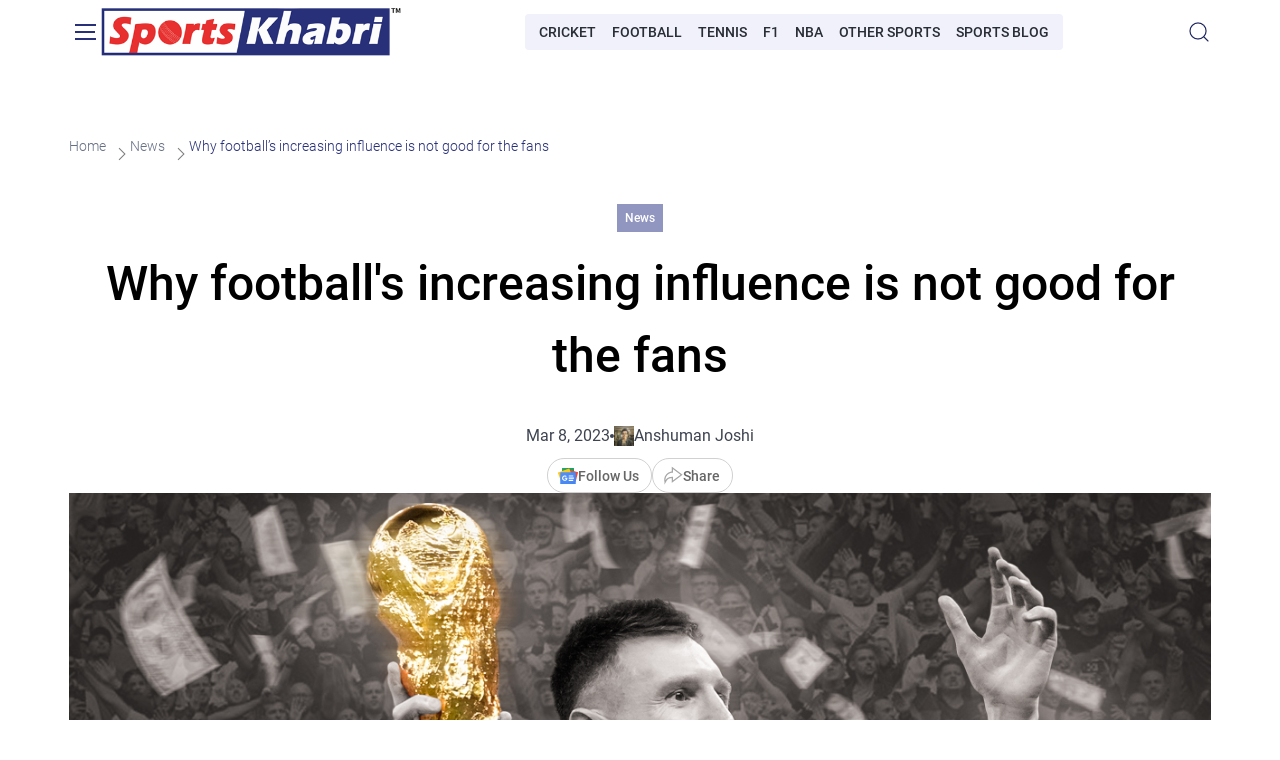

--- FILE ---
content_type: text/html; charset=UTF-8
request_url: https://sportskhabri.com/why-footballs-increasing-influence-is-not-good-for-the-fans/
body_size: 16324
content:
<!doctype html>
<html lang="en">
<head>
    <meta charset="UTF-8">
    <meta name="viewport"
          content="width=device-width, initial-scale=1.0, maximum-scale=5.0, minimum-scale=1.0">
    <meta http-equiv="X-UA-Compatible" content="ie=edge">
    <meta name='robots' content='index, follow, max-image-preview:large, max-snippet:-1, max-video-preview:-1' />
	<style>img:is([sizes="auto" i], [sizes^="auto," i]) { contain-intrinsic-size: 3000px 1500px }</style>
	
	<!-- This site is optimized with the Yoast SEO Premium plugin v22.1 (Yoast SEO v26.5) - https://yoast.com/wordpress/plugins/seo/ -->
	<title>Why football&#039;s increasing influence is not good for the fans</title>
	<meta name="description" content="Football is increasingly becoming bigger than it ever was. Be it in terms of the valuation or the amount of influence it now carries in the world, there" />
	<link rel="canonical" href="https://sportskhabri.com/why-footballs-increasing-influence-is-not-good-for-the-fans/" />
	<meta property="og:locale" content="en_US" />
	<meta property="og:type" content="article" />
	<meta property="og:title" content="Why football&#039;s increasing influence is not good for the fans" />
	<meta property="og:description" content="Football is increasingly becoming bigger than it ever was. Be it in terms of the valuation or the amount of influence it now carries in the world, there" />
	<meta property="og:url" content="https://sportskhabri.com/why-footballs-increasing-influence-is-not-good-for-the-fans/" />
	<meta property="og:site_name" content="SportsKhabri" />
	<meta property="article:publisher" content="https://www.facebook.com/officialsportskhabri" />
	<meta property="article:published_time" content="2023-03-08T11:57:00+00:00" />
	<meta property="article:modified_time" content="2023-03-20T12:00:38+00:00" />
	<meta property="og:image" content="https://sportskhabri.com/wp-content/uploads/2023/03/Why-footballs-increasing-influence-is-not-good-for-the-fans.jpg" />
	<meta property="og:image:width" content="1263" />
	<meta property="og:image:height" content="600" />
	<meta property="og:image:type" content="image/jpeg" />
	<meta name="author" content="Anshuman Joshi" />
	<meta name="twitter:card" content="summary_large_image" />
	<meta name="twitter:creator" content="@Sports_Khabri" />
	<meta name="twitter:site" content="@Sports_Khabri" />
	<script type="application/ld+json" class="yoast-schema-graph">{"@context":"https://schema.org","@graph":[{"@type":"BreadcrumbList","@id":"https://sportskhabri.com/why-footballs-increasing-influence-is-not-good-for-the-fans/#breadcrumb","itemListElement":[{"@type":"ListItem","position":1,"name":"Home","item":"https://sportskhabri.com/"},{"@type":"ListItem","position":2,"name":"News","item":"https://sportskhabri.com/category/news/"},{"@type":"ListItem","position":3,"name":"Why football&#8217;s increasing influence is not good for the fans"}]}]}</script>
	<!-- / Yoast SEO Premium plugin. -->


<link rel="amphtml" href="https://sportskhabri.com/why-footballs-increasing-influence-is-not-good-for-the-fans/amp/" /><meta name="generator" content="AMP for WP 1.1.9"/><link rel="alternate" type="application/rss+xml" title="SportsKhabri &raquo; Why football&#8217;s increasing influence is not good for the fans Comments Feed" href="https://sportskhabri.com/why-footballs-increasing-influence-is-not-good-for-the-fans/feed/" />
<script>
window._wpemojiSettings = {"baseUrl":"https:\/\/s.w.org\/images\/core\/emoji\/15.0.3\/72x72\/","ext":".png","svgUrl":"https:\/\/s.w.org\/images\/core\/emoji\/15.0.3\/svg\/","svgExt":".svg","source":{"concatemoji":"https:\/\/sportskhabri.com\/wp-includes\/js\/wp-emoji-release.min.js?ver=6.7.4"}};
/*! This file is auto-generated */
!function(i,n){var o,s,e;function c(e){try{var t={supportTests:e,timestamp:(new Date).valueOf()};sessionStorage.setItem(o,JSON.stringify(t))}catch(e){}}function p(e,t,n){e.clearRect(0,0,e.canvas.width,e.canvas.height),e.fillText(t,0,0);var t=new Uint32Array(e.getImageData(0,0,e.canvas.width,e.canvas.height).data),r=(e.clearRect(0,0,e.canvas.width,e.canvas.height),e.fillText(n,0,0),new Uint32Array(e.getImageData(0,0,e.canvas.width,e.canvas.height).data));return t.every(function(e,t){return e===r[t]})}function u(e,t,n){switch(t){case"flag":return n(e,"\ud83c\udff3\ufe0f\u200d\u26a7\ufe0f","\ud83c\udff3\ufe0f\u200b\u26a7\ufe0f")?!1:!n(e,"\ud83c\uddfa\ud83c\uddf3","\ud83c\uddfa\u200b\ud83c\uddf3")&&!n(e,"\ud83c\udff4\udb40\udc67\udb40\udc62\udb40\udc65\udb40\udc6e\udb40\udc67\udb40\udc7f","\ud83c\udff4\u200b\udb40\udc67\u200b\udb40\udc62\u200b\udb40\udc65\u200b\udb40\udc6e\u200b\udb40\udc67\u200b\udb40\udc7f");case"emoji":return!n(e,"\ud83d\udc26\u200d\u2b1b","\ud83d\udc26\u200b\u2b1b")}return!1}function f(e,t,n){var r="undefined"!=typeof WorkerGlobalScope&&self instanceof WorkerGlobalScope?new OffscreenCanvas(300,150):i.createElement("canvas"),a=r.getContext("2d",{willReadFrequently:!0}),o=(a.textBaseline="top",a.font="600 32px Arial",{});return e.forEach(function(e){o[e]=t(a,e,n)}),o}function t(e){var t=i.createElement("script");t.src=e,t.defer=!0,i.head.appendChild(t)}"undefined"!=typeof Promise&&(o="wpEmojiSettingsSupports",s=["flag","emoji"],n.supports={everything:!0,everythingExceptFlag:!0},e=new Promise(function(e){i.addEventListener("DOMContentLoaded",e,{once:!0})}),new Promise(function(t){var n=function(){try{var e=JSON.parse(sessionStorage.getItem(o));if("object"==typeof e&&"number"==typeof e.timestamp&&(new Date).valueOf()<e.timestamp+604800&&"object"==typeof e.supportTests)return e.supportTests}catch(e){}return null}();if(!n){if("undefined"!=typeof Worker&&"undefined"!=typeof OffscreenCanvas&&"undefined"!=typeof URL&&URL.createObjectURL&&"undefined"!=typeof Blob)try{var e="postMessage("+f.toString()+"("+[JSON.stringify(s),u.toString(),p.toString()].join(",")+"));",r=new Blob([e],{type:"text/javascript"}),a=new Worker(URL.createObjectURL(r),{name:"wpTestEmojiSupports"});return void(a.onmessage=function(e){c(n=e.data),a.terminate(),t(n)})}catch(e){}c(n=f(s,u,p))}t(n)}).then(function(e){for(var t in e)n.supports[t]=e[t],n.supports.everything=n.supports.everything&&n.supports[t],"flag"!==t&&(n.supports.everythingExceptFlag=n.supports.everythingExceptFlag&&n.supports[t]);n.supports.everythingExceptFlag=n.supports.everythingExceptFlag&&!n.supports.flag,n.DOMReady=!1,n.readyCallback=function(){n.DOMReady=!0}}).then(function(){return e}).then(function(){var e;n.supports.everything||(n.readyCallback(),(e=n.source||{}).concatemoji?t(e.concatemoji):e.wpemoji&&e.twemoji&&(t(e.twemoji),t(e.wpemoji)))}))}((window,document),window._wpemojiSettings);
</script>
<style id='wp-emoji-styles-inline-css'>

	img.wp-smiley, img.emoji {
		display: inline !important;
		border: none !important;
		box-shadow: none !important;
		height: 1em !important;
		width: 1em !important;
		margin: 0 0.07em !important;
		vertical-align: -0.1em !important;
		background: none !important;
		padding: 0 !important;
	}
</style>
<link rel='stylesheet' id='wp-block-library-css' href='https://sportskhabri.com/wp-includes/css/dist/block-library/style.min.css' media='all' />
<style id='classic-theme-styles-inline-css'>
/*! This file is auto-generated */
.wp-block-button__link{color:#fff;background-color:#32373c;border-radius:9999px;box-shadow:none;text-decoration:none;padding:calc(.667em + 2px) calc(1.333em + 2px);font-size:1.125em}.wp-block-file__button{background:#32373c;color:#fff;text-decoration:none}
</style>
<style id='global-styles-inline-css'>
:root{--wp--preset--aspect-ratio--square: 1;--wp--preset--aspect-ratio--4-3: 4/3;--wp--preset--aspect-ratio--3-4: 3/4;--wp--preset--aspect-ratio--3-2: 3/2;--wp--preset--aspect-ratio--2-3: 2/3;--wp--preset--aspect-ratio--16-9: 16/9;--wp--preset--aspect-ratio--9-16: 9/16;--wp--preset--color--black: #000000;--wp--preset--color--cyan-bluish-gray: #abb8c3;--wp--preset--color--white: #ffffff;--wp--preset--color--pale-pink: #f78da7;--wp--preset--color--vivid-red: #cf2e2e;--wp--preset--color--luminous-vivid-orange: #ff6900;--wp--preset--color--luminous-vivid-amber: #fcb900;--wp--preset--color--light-green-cyan: #7bdcb5;--wp--preset--color--vivid-green-cyan: #00d084;--wp--preset--color--pale-cyan-blue: #8ed1fc;--wp--preset--color--vivid-cyan-blue: #0693e3;--wp--preset--color--vivid-purple: #9b51e0;--wp--preset--gradient--vivid-cyan-blue-to-vivid-purple: linear-gradient(135deg,rgba(6,147,227,1) 0%,rgb(155,81,224) 100%);--wp--preset--gradient--light-green-cyan-to-vivid-green-cyan: linear-gradient(135deg,rgb(122,220,180) 0%,rgb(0,208,130) 100%);--wp--preset--gradient--luminous-vivid-amber-to-luminous-vivid-orange: linear-gradient(135deg,rgba(252,185,0,1) 0%,rgba(255,105,0,1) 100%);--wp--preset--gradient--luminous-vivid-orange-to-vivid-red: linear-gradient(135deg,rgba(255,105,0,1) 0%,rgb(207,46,46) 100%);--wp--preset--gradient--very-light-gray-to-cyan-bluish-gray: linear-gradient(135deg,rgb(238,238,238) 0%,rgb(169,184,195) 100%);--wp--preset--gradient--cool-to-warm-spectrum: linear-gradient(135deg,rgb(74,234,220) 0%,rgb(151,120,209) 20%,rgb(207,42,186) 40%,rgb(238,44,130) 60%,rgb(251,105,98) 80%,rgb(254,248,76) 100%);--wp--preset--gradient--blush-light-purple: linear-gradient(135deg,rgb(255,206,236) 0%,rgb(152,150,240) 100%);--wp--preset--gradient--blush-bordeaux: linear-gradient(135deg,rgb(254,205,165) 0%,rgb(254,45,45) 50%,rgb(107,0,62) 100%);--wp--preset--gradient--luminous-dusk: linear-gradient(135deg,rgb(255,203,112) 0%,rgb(199,81,192) 50%,rgb(65,88,208) 100%);--wp--preset--gradient--pale-ocean: linear-gradient(135deg,rgb(255,245,203) 0%,rgb(182,227,212) 50%,rgb(51,167,181) 100%);--wp--preset--gradient--electric-grass: linear-gradient(135deg,rgb(202,248,128) 0%,rgb(113,206,126) 100%);--wp--preset--gradient--midnight: linear-gradient(135deg,rgb(2,3,129) 0%,rgb(40,116,252) 100%);--wp--preset--font-size--small: 13px;--wp--preset--font-size--medium: 20px;--wp--preset--font-size--large: 36px;--wp--preset--font-size--x-large: 42px;--wp--preset--spacing--20: 0.44rem;--wp--preset--spacing--30: 0.67rem;--wp--preset--spacing--40: 1rem;--wp--preset--spacing--50: 1.5rem;--wp--preset--spacing--60: 2.25rem;--wp--preset--spacing--70: 3.38rem;--wp--preset--spacing--80: 5.06rem;--wp--preset--shadow--natural: 6px 6px 9px rgba(0, 0, 0, 0.2);--wp--preset--shadow--deep: 12px 12px 50px rgba(0, 0, 0, 0.4);--wp--preset--shadow--sharp: 6px 6px 0px rgba(0, 0, 0, 0.2);--wp--preset--shadow--outlined: 6px 6px 0px -3px rgba(255, 255, 255, 1), 6px 6px rgba(0, 0, 0, 1);--wp--preset--shadow--crisp: 6px 6px 0px rgba(0, 0, 0, 1);}:where(.is-layout-flex){gap: 0.5em;}:where(.is-layout-grid){gap: 0.5em;}body .is-layout-flex{display: flex;}.is-layout-flex{flex-wrap: wrap;align-items: center;}.is-layout-flex > :is(*, div){margin: 0;}body .is-layout-grid{display: grid;}.is-layout-grid > :is(*, div){margin: 0;}:where(.wp-block-columns.is-layout-flex){gap: 2em;}:where(.wp-block-columns.is-layout-grid){gap: 2em;}:where(.wp-block-post-template.is-layout-flex){gap: 1.25em;}:where(.wp-block-post-template.is-layout-grid){gap: 1.25em;}.has-black-color{color: var(--wp--preset--color--black) !important;}.has-cyan-bluish-gray-color{color: var(--wp--preset--color--cyan-bluish-gray) !important;}.has-white-color{color: var(--wp--preset--color--white) !important;}.has-pale-pink-color{color: var(--wp--preset--color--pale-pink) !important;}.has-vivid-red-color{color: var(--wp--preset--color--vivid-red) !important;}.has-luminous-vivid-orange-color{color: var(--wp--preset--color--luminous-vivid-orange) !important;}.has-luminous-vivid-amber-color{color: var(--wp--preset--color--luminous-vivid-amber) !important;}.has-light-green-cyan-color{color: var(--wp--preset--color--light-green-cyan) !important;}.has-vivid-green-cyan-color{color: var(--wp--preset--color--vivid-green-cyan) !important;}.has-pale-cyan-blue-color{color: var(--wp--preset--color--pale-cyan-blue) !important;}.has-vivid-cyan-blue-color{color: var(--wp--preset--color--vivid-cyan-blue) !important;}.has-vivid-purple-color{color: var(--wp--preset--color--vivid-purple) !important;}.has-black-background-color{background-color: var(--wp--preset--color--black) !important;}.has-cyan-bluish-gray-background-color{background-color: var(--wp--preset--color--cyan-bluish-gray) !important;}.has-white-background-color{background-color: var(--wp--preset--color--white) !important;}.has-pale-pink-background-color{background-color: var(--wp--preset--color--pale-pink) !important;}.has-vivid-red-background-color{background-color: var(--wp--preset--color--vivid-red) !important;}.has-luminous-vivid-orange-background-color{background-color: var(--wp--preset--color--luminous-vivid-orange) !important;}.has-luminous-vivid-amber-background-color{background-color: var(--wp--preset--color--luminous-vivid-amber) !important;}.has-light-green-cyan-background-color{background-color: var(--wp--preset--color--light-green-cyan) !important;}.has-vivid-green-cyan-background-color{background-color: var(--wp--preset--color--vivid-green-cyan) !important;}.has-pale-cyan-blue-background-color{background-color: var(--wp--preset--color--pale-cyan-blue) !important;}.has-vivid-cyan-blue-background-color{background-color: var(--wp--preset--color--vivid-cyan-blue) !important;}.has-vivid-purple-background-color{background-color: var(--wp--preset--color--vivid-purple) !important;}.has-black-border-color{border-color: var(--wp--preset--color--black) !important;}.has-cyan-bluish-gray-border-color{border-color: var(--wp--preset--color--cyan-bluish-gray) !important;}.has-white-border-color{border-color: var(--wp--preset--color--white) !important;}.has-pale-pink-border-color{border-color: var(--wp--preset--color--pale-pink) !important;}.has-vivid-red-border-color{border-color: var(--wp--preset--color--vivid-red) !important;}.has-luminous-vivid-orange-border-color{border-color: var(--wp--preset--color--luminous-vivid-orange) !important;}.has-luminous-vivid-amber-border-color{border-color: var(--wp--preset--color--luminous-vivid-amber) !important;}.has-light-green-cyan-border-color{border-color: var(--wp--preset--color--light-green-cyan) !important;}.has-vivid-green-cyan-border-color{border-color: var(--wp--preset--color--vivid-green-cyan) !important;}.has-pale-cyan-blue-border-color{border-color: var(--wp--preset--color--pale-cyan-blue) !important;}.has-vivid-cyan-blue-border-color{border-color: var(--wp--preset--color--vivid-cyan-blue) !important;}.has-vivid-purple-border-color{border-color: var(--wp--preset--color--vivid-purple) !important;}.has-vivid-cyan-blue-to-vivid-purple-gradient-background{background: var(--wp--preset--gradient--vivid-cyan-blue-to-vivid-purple) !important;}.has-light-green-cyan-to-vivid-green-cyan-gradient-background{background: var(--wp--preset--gradient--light-green-cyan-to-vivid-green-cyan) !important;}.has-luminous-vivid-amber-to-luminous-vivid-orange-gradient-background{background: var(--wp--preset--gradient--luminous-vivid-amber-to-luminous-vivid-orange) !important;}.has-luminous-vivid-orange-to-vivid-red-gradient-background{background: var(--wp--preset--gradient--luminous-vivid-orange-to-vivid-red) !important;}.has-very-light-gray-to-cyan-bluish-gray-gradient-background{background: var(--wp--preset--gradient--very-light-gray-to-cyan-bluish-gray) !important;}.has-cool-to-warm-spectrum-gradient-background{background: var(--wp--preset--gradient--cool-to-warm-spectrum) !important;}.has-blush-light-purple-gradient-background{background: var(--wp--preset--gradient--blush-light-purple) !important;}.has-blush-bordeaux-gradient-background{background: var(--wp--preset--gradient--blush-bordeaux) !important;}.has-luminous-dusk-gradient-background{background: var(--wp--preset--gradient--luminous-dusk) !important;}.has-pale-ocean-gradient-background{background: var(--wp--preset--gradient--pale-ocean) !important;}.has-electric-grass-gradient-background{background: var(--wp--preset--gradient--electric-grass) !important;}.has-midnight-gradient-background{background: var(--wp--preset--gradient--midnight) !important;}.has-small-font-size{font-size: var(--wp--preset--font-size--small) !important;}.has-medium-font-size{font-size: var(--wp--preset--font-size--medium) !important;}.has-large-font-size{font-size: var(--wp--preset--font-size--large) !important;}.has-x-large-font-size{font-size: var(--wp--preset--font-size--x-large) !important;}
:where(.wp-block-post-template.is-layout-flex){gap: 1.25em;}:where(.wp-block-post-template.is-layout-grid){gap: 1.25em;}
:where(.wp-block-columns.is-layout-flex){gap: 2em;}:where(.wp-block-columns.is-layout-grid){gap: 2em;}
:root :where(.wp-block-pullquote){font-size: 1.5em;line-height: 1.6;}
</style>
<link rel='stylesheet' id='main-css' href='https://sportskhabri.com/wp-content/themes/sp/assets/dist/css/app.css' media='all' />
<link rel='stylesheet' id='tablepress-default-css' href='https://sportskhabri.com/wp-content/plugins/tablepress/css/build/default.css' media='all' />
<link rel='shortlink' href='https://sportskhabri.com/?p=53453' />
<link rel="alternate" title="oEmbed (JSON)" type="application/json+oembed" href="https://sportskhabri.com/wp-json/oembed/1.0/embed?url=https%3A%2F%2Fsportskhabri.com%2Fwhy-footballs-increasing-influence-is-not-good-for-the-fans%2F" />
<link rel="alternate" title="oEmbed (XML)" type="text/xml+oembed" href="https://sportskhabri.com/wp-json/oembed/1.0/embed?url=https%3A%2F%2Fsportskhabri.com%2Fwhy-footballs-increasing-influence-is-not-good-for-the-fans%2F&#038;format=xml" />
<link rel="icon" href="https://sportskhabri.com/wp-content/uploads/2020/10/Sportskhabri-icon-60x60.png" sizes="32x32" />
<link rel="icon" href="https://sportskhabri.com/wp-content/uploads/2020/10/Sportskhabri-icon-300x300.png" sizes="192x192" />
<link rel="apple-touch-icon" href="https://sportskhabri.com/wp-content/uploads/2020/10/Sportskhabri-icon-300x300.png" />
<meta name="msapplication-TileImage" content="https://sportskhabri.com/wp-content/uploads/2020/10/Sportskhabri-icon-300x300.png" />

    <!-- Google Tag Manager -->
<script>
document.addEventListener('DOMContentLoaded', () => {
setTimeout(() => {
(function(w,d,s,l,i){w[l]=w[l]||[];w[l].push({'gtm.start':
new Date().getTime(),event:'gtm.js'});var f=d.getElementsByTagName(s)[0],
j=d.createElement(s),dl=l!='dataLayer'?'&l='+l:'';j.async=true;j.src=
'https://www.googletagmanager.com/gtm.js?id='+i+dl;f.parentNode.insertBefore(j,f);
})(window,document,'script','dataLayer','GTM-MLDMSTTK');
}, 5000);
});
</script>
<!-- End Google Tag Manager -->
</head>
<body class="post-template-default single single-post postid-53453 single-format-standard">
<!-- Google Tag Manager (noscript) -->
<noscript><iframe src="https://www.googletagmanager.com/ns.html?id=GTM-MLDMSTTK"
height="0" width="0" style="display:none;visibility:hidden"></iframe></noscript>
<!-- End Google Tag Manager (noscript) -->

<!-- Sendx Snippet -->
<script type="text/javascript">
 var _scq = _scq || [];
 var _scs = _scs || {};
 _scs.teamId = "i3BS6yKPHFzZNghxqWD9Tj";

 (function() {
   var dc = document.createElement('script');
   dc.type = 'text/javascript';
   dc.async = true;
   dc.src = '//cdn.sendx.io/prod/i3BS6yKPHFzZNghxqWD9Tj.js';
   var s = document.getElementsByTagName('script')[0];
   s.parentNode.insertBefore(dc, s);
 })();
</script>
<!-- End Sendx Snippet -->
<header class="sk-header sk-header_sticky">
    <div class="sk-container">
        <button class="sk-header__burger" aria-label="Burger">
            <span class="sk-header__burger-item"></span>
        </button>
        <div class="sk-header__menu">
            <div class="sk-header__menu-wrapper sk-scrollbar">
                                    <nav class="sk-nav-main  ">
    <ul class="sk-nav-main__list sk-nav-main__list_depth-0">
                                <li class="sk-nav-main__item sk-nav-main__item_parent">
                <a class="sk-nav-main__link" href="https://sportskhabri.com/category/cricket/">Cricket News</a>
                                    <button class="sk-nav-main__arrow" aria-label="Open submenu"></button>
                    <ul class="sk-nav-main__list sk-nav-main__list_depth-1">
                                                                                <li class="sk-nav-main__item ">
                                <a class="sk-nav-main__link" href="https://sportskhabri.com/category/cricket/ipl-2025/">IPL 2025</a>
                                                            </li>
                                                                                <li class="sk-nav-main__item ">
                                <a class="sk-nav-main__link" href="https://sportskhabri.com/category/cricket/ipl-sponsors/">IPL Sponsors and Partnership News</a>
                                                            </li>
                                            </ul>
                            </li>
                                <li class="sk-nav-main__item sk-nav-main__item_parent">
                <a class="sk-nav-main__link" href="https://sportskhabri.com/category/football/">Football News</a>
                                    <button class="sk-nav-main__arrow" aria-label="Open submenu"></button>
                    <ul class="sk-nav-main__list sk-nav-main__list_depth-1">
                                                                                <li class="sk-nav-main__item ">
                                <a class="sk-nav-main__link" href="https://sportskhabri.com/category/football/champions-league/">UEFA Champions League</a>
                                                            </li>
                                                                                <li class="sk-nav-main__item ">
                                <a class="sk-nav-main__link" href="https://sportskhabri.com/category/football/premier-league/">Premier League (EPL)</a>
                                                            </li>
                                                                                <li class="sk-nav-main__item ">
                                <a class="sk-nav-main__link" href="https://sportskhabri.com/category/football/premier-league-sponsors/">Premier League Sponsors</a>
                                                            </li>
                                                                                <li class="sk-nav-main__item ">
                                <a class="sk-nav-main__link" href="https://sportskhabri.com/category/football/fifa/">FIFA</a>
                                                            </li>
                                                                                <li class="sk-nav-main__item ">
                                <a class="sk-nav-main__link" href="https://sportskhabri.com/category/football/isl/">ISL</a>
                                                            </li>
                                                                                <li class="sk-nav-main__item ">
                                <a class="sk-nav-main__link" href="https://sportskhabri.com/category/football/football-sponsorships/">Football Sponsorships</a>
                                                            </li>
                                                                                <li class="sk-nav-main__item ">
                                <a class="sk-nav-main__link" href="https://sportskhabri.com/category/football/football-player-profiles/">Player Profiles</a>
                                                            </li>
                                            </ul>
                            </li>
                                <li class="sk-nav-main__item sk-nav-main__item_parent">
                <a class="sk-nav-main__link" href="https://sportskhabri.com/category/f1/">Formula 1 News</a>
                                    <button class="sk-nav-main__arrow" aria-label="Open submenu"></button>
                    <ul class="sk-nav-main__list sk-nav-main__list_depth-1">
                                                                                <li class="sk-nav-main__item ">
                                <a class="sk-nav-main__link" href="https://sportskhabri.com/category/f1/f1-sponsors/">F1 Sponsors</a>
                                                            </li>
                                                                                <li class="sk-nav-main__item ">
                                <a class="sk-nav-main__link" href="https://sportskhabri.com/category/f1/f1-players/">F1 Players</a>
                                                            </li>
                                                                                <li class="sk-nav-main__item ">
                                <a class="sk-nav-main__link" href="https://sportskhabri.com/category/f1/f1-predictions/">F1 Predictions</a>
                                                            </li>
                                            </ul>
                            </li>
                                <li class="sk-nav-main__item sk-nav-main__item_parent">
                <a class="sk-nav-main__link" href="https://sportskhabri.com/category/nba/">NBA News</a>
                                    <button class="sk-nav-main__arrow" aria-label="Open submenu"></button>
                    <ul class="sk-nav-main__list sk-nav-main__list_depth-1">
                                                                                <li class="sk-nav-main__item ">
                                <a class="sk-nav-main__link" href="https://sportskhabri.com/category/nba/nba-players/">NBA Players</a>
                                                            </li>
                                                                                <li class="sk-nav-main__item ">
                                <a class="sk-nav-main__link" href="https://sportskhabri.com/category/nba/nba-sponsors/">NBA Sponsors</a>
                                                            </li>
                                            </ul>
                            </li>
                                <li class="sk-nav-main__item ">
                <a class="sk-nav-main__link" href="https://sportskhabri.com/category/tennis/">Tennis</a>
                            </li>
                                <li class="sk-nav-main__item ">
                <a class="sk-nav-main__link" href="https://sportskhabri.com/category/gaming/">eSports</a>
                            </li>
                                <li class="sk-nav-main__item ">
                <a class="sk-nav-main__link" href="https://sportskhabri.com/category/sports-blog/">Sports Blog</a>
                            </li>
                                <li class="sk-nav-main__item ">
                <a class="sk-nav-main__link" href="https://sportskhabri.com/about/">About Sportskhabri</a>
                            </li>
                                <li class="sk-nav-main__item ">
                <a class="sk-nav-main__link" href="https://sportskhabri.com/contact/">Contact Us</a>
                            </li>
                                <li class="sk-nav-main__item ">
                <a class="sk-nav-main__link" href="https://sportskhabri.com/privacy-policy/">Privacy Policy</a>
                            </li>
                                <li class="sk-nav-main__item ">
                <a class="sk-nav-main__link" href="https://sportskhabri.com/terms-and-conditions/">Terms &amp; Conditions</a>
                            </li>
            </ul>
</nav>
                                                    <nav class="sk-nav-main  sk-nav-main_about  ">
    <ul class="sk-nav-main__list sk-nav-main__list_depth-0">
                                <li class="sk-nav-main__item sk-nav-main__item_parent">
                <a class="sk-nav-main__link" href="https://sportskhabri.com/best-sports-betting-apps-in-india/">Sports Betting Apps</a>
                                    <button class="sk-nav-main__arrow" aria-label="Open submenu"></button>
                    <ul class="sk-nav-main__list sk-nav-main__list_depth-1">
                                                                                <li class="sk-nav-main__item ">
                                <a class="sk-nav-main__link" href="https://sportskhabri.com/cricket-betting-apps/">Cricket Betting Apps</a>
                                                            </li>
                                                                                <li class="sk-nav-main__item ">
                                <a class="sk-nav-main__link" href="https://sportskhabri.com/football-betting-apps/">Football Apps India</a>
                                                            </li>
                                            </ul>
                            </li>
                                <li class="sk-nav-main__item sk-nav-main__item_parent">
                <a class="sk-nav-main__link" href="https://sportskhabri.com/sports-betting-sites/">Sports Betting Sites</a>
                                    <button class="sk-nav-main__arrow" aria-label="Open submenu"></button>
                    <ul class="sk-nav-main__list sk-nav-main__list_depth-1">
                                                                                <li class="sk-nav-main__item ">
                                <a class="sk-nav-main__link" href="https://sportskhabri.com/cricket-betting-sites/">Cricket Betting Sites</a>
                                                            </li>
                                                                                <li class="sk-nav-main__item ">
                                <a class="sk-nav-main__link" href="https://sportskhabri.com/football-betting-sites/">Football Sites India</a>
                                                            </li>
                                                                                <li class="sk-nav-main__item sk-nav-main__item_parent">
                                <a class="sk-nav-main__link" href="https://sportskhabri.com/sports-betting-sites/best-kabaddi-betting-sites/">Kabaddi Betting Sites</a>
                                                                    <button class="sk-nav-main__arrow" aria-label="Open submenu"></button>
                                    <ul class="sk-nav-main__list sk-nav-main__list_depth-2">
                                                                                    <li class="sk-nav-main__item">
                                                <a class="sk-nav-main__link" href="https://sportskhabri.com/pro-kabaddi-league-review/">Pro Kabaddi League Review</a>
                                            </li>
                                                                            </ul>
                                                            </li>
                                                                                <li class="sk-nav-main__item ">
                                <a class="sk-nav-main__link" href="https://sportskhabri.com/cricket-betting-sites/ipl-betting-sites/">Best IPL Betting Sites for 2025</a>
                                                            </li>
                                                                                <li class="sk-nav-main__item ">
                                <a class="sk-nav-main__link" href="https://sportskhabri.com/sports-betting-sites/tennis-betting/">Tennis Betting Sites</a>
                                                            </li>
                                                                                <li class="sk-nav-main__item sk-nav-main__item_parent">
                                <a class="sk-nav-main__link" href="https://sportskhabri.com/sports-betting-sites/stake/">Stake</a>
                                                                    <button class="sk-nav-main__arrow" aria-label="Open submenu"></button>
                                    <ul class="sk-nav-main__list sk-nav-main__list_depth-2">
                                                                                    <li class="sk-nav-main__item">
                                                <a class="sk-nav-main__link" href="https://sportskhabri.com/sports-betting-sites/stake/stake-app/">Mobile App</a>
                                            </li>
                                                                                    <li class="sk-nav-main__item">
                                                <a class="sk-nav-main__link" href="https://sportskhabri.com/sports-betting-sites/stake/stake-registration/">Registration</a>
                                            </li>
                                                                                    <li class="sk-nav-main__item">
                                                <a class="sk-nav-main__link" href="https://sportskhabri.com/sports-betting-sites/stake/stake-bonuses-and-promotion/">Bonuses</a>
                                            </li>
                                                                            </ul>
                                                            </li>
                                                                                <li class="sk-nav-main__item sk-nav-main__item_parent">
                                <a class="sk-nav-main__link" href="https://sportskhabri.com/sports-betting-sites/batery/">Batery</a>
                                                                    <button class="sk-nav-main__arrow" aria-label="Open submenu"></button>
                                    <ul class="sk-nav-main__list sk-nav-main__list_depth-2">
                                                                                    <li class="sk-nav-main__item">
                                                <a class="sk-nav-main__link" href="https://sportskhabri.com/sports-betting-sites/batery/batery-app/">Mobile App</a>
                                            </li>
                                                                            </ul>
                                                            </li>
                                                                                <li class="sk-nav-main__item sk-nav-main__item_parent">
                                <a class="sk-nav-main__link" href="https://sportskhabri.com/sports-betting-sites/dafabet/">Dafabet</a>
                                                                    <button class="sk-nav-main__arrow" aria-label="Open submenu"></button>
                                    <ul class="sk-nav-main__list sk-nav-main__list_depth-2">
                                                                                    <li class="sk-nav-main__item">
                                                <a class="sk-nav-main__link" href="https://sportskhabri.com/sports-betting-sites/dafabet/dafabet-app/">Mobile App</a>
                                            </li>
                                                                                    <li class="sk-nav-main__item">
                                                <a class="sk-nav-main__link" href="https://sportskhabri.com/sports-betting-sites/dafabet/dafabet-registration/">Registration</a>
                                            </li>
                                                                                    <li class="sk-nav-main__item">
                                                <a class="sk-nav-main__link" href="https://sportskhabri.com/sports-betting-sites/dafabet/dafabet-bonuses/">Bonuses</a>
                                            </li>
                                                                                    <li class="sk-nav-main__item">
                                                <a class="sk-nav-main__link" href="https://sportskhabri.com/sports-betting-sites/dafabet/dafabet-payment-methods/">Payment Methods</a>
                                            </li>
                                                                            </ul>
                                                            </li>
                                                                                <li class="sk-nav-main__item sk-nav-main__item_parent">
                                <a class="sk-nav-main__link" href="https://sportskhabri.com/sports-betting-sites/4rabet/">4RaBet</a>
                                                                    <button class="sk-nav-main__arrow" aria-label="Open submenu"></button>
                                    <ul class="sk-nav-main__list sk-nav-main__list_depth-2">
                                                                                    <li class="sk-nav-main__item">
                                                <a class="sk-nav-main__link" href="https://sportskhabri.com/sports-betting-sites/4rabet/4rabet-app/">Mobile App</a>
                                            </li>
                                                                                    <li class="sk-nav-main__item">
                                                <a class="sk-nav-main__link" href="https://sportskhabri.com/sports-betting-sites/4rabet/4rabet-registration/">Registration</a>
                                            </li>
                                                                                    <li class="sk-nav-main__item">
                                                <a class="sk-nav-main__link" href="https://sportskhabri.com/sports-betting-sites/4rabet/4rabet-bonuses/">Bonuses</a>
                                            </li>
                                                                                    <li class="sk-nav-main__item">
                                                <a class="sk-nav-main__link" href="https://sportskhabri.com/sports-betting-sites/4rabet/4rabet-payment-methods/">Payment Methods</a>
                                            </li>
                                                                            </ul>
                                                            </li>
                                                                                <li class="sk-nav-main__item sk-nav-main__item_parent">
                                <a class="sk-nav-main__link" href="https://sportskhabri.com/sports-betting-sites/parimatch/">Parimatch</a>
                                                                    <button class="sk-nav-main__arrow" aria-label="Open submenu"></button>
                                    <ul class="sk-nav-main__list sk-nav-main__list_depth-2">
                                                                                    <li class="sk-nav-main__item">
                                                <a class="sk-nav-main__link" href="https://sportskhabri.com/sports-betting-sites/parimatch/parimatch-app/">Mobile App</a>
                                            </li>
                                                                                    <li class="sk-nav-main__item">
                                                <a class="sk-nav-main__link" href="https://sportskhabri.com/sports-betting-sites/parimatch/parimatch-registration/">Registration</a>
                                            </li>
                                                                                    <li class="sk-nav-main__item">
                                                <a class="sk-nav-main__link" href="https://sportskhabri.com/sports-betting-sites/parimatch/parimatch-bonuses/">Bonuses</a>
                                            </li>
                                                                                    <li class="sk-nav-main__item">
                                                <a class="sk-nav-main__link" href="https://sportskhabri.com/sports-betting-sites/parimatch/parimatch-payments-methods/">Payments Methods</a>
                                            </li>
                                                                                    <li class="sk-nav-main__item">
                                                <a class="sk-nav-main__link" href="https://sportskhabri.com/sports-betting-sites/parimatch/parimatch-cricket-betting/">Cricket</a>
                                            </li>
                                                                            </ul>
                                                            </li>
                                                                                <li class="sk-nav-main__item sk-nav-main__item_parent">
                                <a class="sk-nav-main__link" href="https://sportskhabri.com/sports-betting-sites/paripesa/">Paripesa</a>
                                                                    <button class="sk-nav-main__arrow" aria-label="Open submenu"></button>
                                    <ul class="sk-nav-main__list sk-nav-main__list_depth-2">
                                                                                    <li class="sk-nav-main__item">
                                                <a class="sk-nav-main__link" href="https://sportskhabri.com/sports-betting-sites/paripesa/paripesa-app/">Mobile App</a>
                                            </li>
                                                                                    <li class="sk-nav-main__item">
                                                <a class="sk-nav-main__link" href="https://sportskhabri.com/sports-betting-sites/paripesa/paripesa-registration/">Registration</a>
                                            </li>
                                                                                    <li class="sk-nav-main__item">
                                                <a class="sk-nav-main__link" href="https://sportskhabri.com/sports-betting-sites/paripesa/paripesa-bonuses/">Bonuses</a>
                                            </li>
                                                                                    <li class="sk-nav-main__item">
                                                <a class="sk-nav-main__link" href="https://sportskhabri.com/sports-betting-sites/paripesa/paripesa-payment-methods/">Payment Methods</a>
                                            </li>
                                                                            </ul>
                                                            </li>
                                                                                <li class="sk-nav-main__item sk-nav-main__item_parent">
                                <a class="sk-nav-main__link" href="https://sportskhabri.com/sports-betting-sites/melbet/">Melbet</a>
                                                                    <button class="sk-nav-main__arrow" aria-label="Open submenu"></button>
                                    <ul class="sk-nav-main__list sk-nav-main__list_depth-2">
                                                                                    <li class="sk-nav-main__item">
                                                <a class="sk-nav-main__link" href="https://sportskhabri.com/sports-betting-sites/melbet/melbet-app/">Mobile App</a>
                                            </li>
                                                                                    <li class="sk-nav-main__item">
                                                <a class="sk-nav-main__link" href="https://sportskhabri.com/sports-betting-sites/melbet/melbet-registration/">Registration</a>
                                            </li>
                                                                                    <li class="sk-nav-main__item">
                                                <a class="sk-nav-main__link" href="https://sportskhabri.com/sports-betting-sites/melbet/melbet-bonuses/">Bonuses</a>
                                            </li>
                                                                            </ul>
                                                            </li>
                                                                                <li class="sk-nav-main__item sk-nav-main__item_parent">
                                <a class="sk-nav-main__link" href="https://sportskhabri.com/sports-betting-sites/betandyou/">Betandyou</a>
                                                                    <button class="sk-nav-main__arrow" aria-label="Open submenu"></button>
                                    <ul class="sk-nav-main__list sk-nav-main__list_depth-2">
                                                                                    <li class="sk-nav-main__item">
                                                <a class="sk-nav-main__link" href="https://sportskhabri.com/sports-betting-sites/betandyou/betandyou-app/">Mobile App</a>
                                            </li>
                                                                                    <li class="sk-nav-main__item">
                                                <a class="sk-nav-main__link" href="https://sportskhabri.com/sports-betting-sites/betandyou/betandyou-sign-up/">Registration</a>
                                            </li>
                                                                                    <li class="sk-nav-main__item">
                                                <a class="sk-nav-main__link" href="https://sportskhabri.com/sports-betting-sites/betandyou/betandyou-bonuses/">Bonuses</a>
                                            </li>
                                                                            </ul>
                                                            </li>
                                                                                <li class="sk-nav-main__item sk-nav-main__item_parent">
                                <a class="sk-nav-main__link" href="https://sportskhabri.com/sports-betting-sites/tez888/">Tez888</a>
                                                                    <button class="sk-nav-main__arrow" aria-label="Open submenu"></button>
                                    <ul class="sk-nav-main__list sk-nav-main__list_depth-2">
                                                                                    <li class="sk-nav-main__item">
                                                <a class="sk-nav-main__link" href="https://sportskhabri.com/sports-betting-sites/tez888/tez888-app/">Mobile App</a>
                                            </li>
                                                                            </ul>
                                                            </li>
                                                                                <li class="sk-nav-main__item sk-nav-main__item_parent">
                                <a class="sk-nav-main__link" href="https://sportskhabri.com/sports-betting-sites/bc-game/">BC.Game</a>
                                                                    <button class="sk-nav-main__arrow" aria-label="Open submenu"></button>
                                    <ul class="sk-nav-main__list sk-nav-main__list_depth-2">
                                                                                    <li class="sk-nav-main__item">
                                                <a class="sk-nav-main__link" href="https://sportskhabri.com/sports-betting-sites/bc-game/bcgame-app/">Mobile App</a>
                                            </li>
                                                                                    <li class="sk-nav-main__item">
                                                <a class="sk-nav-main__link" href="https://sportskhabri.com/sports-betting-sites/bc-game/bc-game-registration/">Registration</a>
                                            </li>
                                                                                    <li class="sk-nav-main__item">
                                                <a class="sk-nav-main__link" href="https://sportskhabri.com/sports-betting-sites/bc-game/bc-game-bonuses/">Bonuses</a>
                                            </li>
                                                                                    <li class="sk-nav-main__item">
                                                <a class="sk-nav-main__link" href="https://sportskhabri.com/sports-betting-sites/bc-game/bc-game-payment-methods/">Payment Methods</a>
                                            </li>
                                                                            </ul>
                                                            </li>
                                                                                <li class="sk-nav-main__item sk-nav-main__item_parent">
                                <a class="sk-nav-main__link" href="https://sportskhabri.com/sports-betting-sites/188bet/">188bet</a>
                                                                    <button class="sk-nav-main__arrow" aria-label="Open submenu"></button>
                                    <ul class="sk-nav-main__list sk-nav-main__list_depth-2">
                                                                                    <li class="sk-nav-main__item">
                                                <a class="sk-nav-main__link" href="https://sportskhabri.com/sports-betting-sites/188bet/188bet-app/">188bet App</a>
                                            </li>
                                                                            </ul>
                                                            </li>
                                                                                <li class="sk-nav-main__item sk-nav-main__item_parent">
                                <a class="sk-nav-main__link" href="https://sportskhabri.com/sports-betting-sites/10cric/">10Cric</a>
                                                                    <button class="sk-nav-main__arrow" aria-label="Open submenu"></button>
                                    <ul class="sk-nav-main__list sk-nav-main__list_depth-2">
                                                                                    <li class="sk-nav-main__item">
                                                <a class="sk-nav-main__link" href="https://sportskhabri.com/sports-betting-sites/10cric/10cric-app/">Mobile App</a>
                                            </li>
                                                                                    <li class="sk-nav-main__item">
                                                <a class="sk-nav-main__link" href="https://sportskhabri.com/sports-betting-sites/10cric/10cric-registration/">Registration</a>
                                            </li>
                                                                                    <li class="sk-nav-main__item">
                                                <a class="sk-nav-main__link" href="https://sportskhabri.com/sports-betting-sites/10cric/10cric-bonuses/">Bonuses</a>
                                            </li>
                                                                            </ul>
                                                            </li>
                                                                                <li class="sk-nav-main__item sk-nav-main__item_parent">
                                <a class="sk-nav-main__link" href="https://sportskhabri.com/sports-betting-sites/12bet/">12bet</a>
                                                                    <button class="sk-nav-main__arrow" aria-label="Open submenu"></button>
                                    <ul class="sk-nav-main__list sk-nav-main__list_depth-2">
                                                                                    <li class="sk-nav-main__item">
                                                <a class="sk-nav-main__link" href="https://sportskhabri.com/sports-betting-sites/12bet/12bet-app/">App</a>
                                            </li>
                                                                                    <li class="sk-nav-main__item">
                                                <a class="sk-nav-main__link" href="https://sportskhabri.com/sports-betting-sites/12bet/12bet-registration/">Registration</a>
                                            </li>
                                                                                    <li class="sk-nav-main__item">
                                                <a class="sk-nav-main__link" href="https://sportskhabri.com/sports-betting-sites/12bet/12bet-bonuses/">Bonuses</a>
                                            </li>
                                                                                    <li class="sk-nav-main__item">
                                                <a class="sk-nav-main__link" href="https://sportskhabri.com/sports-betting-sites/12bet/12bet-payment-methods/">Payment Methods</a>
                                            </li>
                                                                            </ul>
                                                            </li>
                                                                                <li class="sk-nav-main__item sk-nav-main__item_parent">
                                <a class="sk-nav-main__link" href="https://sportskhabri.com/sports-betting-sites/1win/">1Win</a>
                                                                    <button class="sk-nav-main__arrow" aria-label="Open submenu"></button>
                                    <ul class="sk-nav-main__list sk-nav-main__list_depth-2">
                                                                                    <li class="sk-nav-main__item">
                                                <a class="sk-nav-main__link" href="https://sportskhabri.com/sports-betting-sites/1win/1win-app/">Mobile App</a>
                                            </li>
                                                                                    <li class="sk-nav-main__item">
                                                <a class="sk-nav-main__link" href="https://sportskhabri.com/sports-betting-sites/1win/1win-registration/">Registration</a>
                                            </li>
                                                                                    <li class="sk-nav-main__item">
                                                <a class="sk-nav-main__link" href="https://sportskhabri.com/sports-betting-sites/1win/1win-bonuses/">Bonuses</a>
                                            </li>
                                                                                    <li class="sk-nav-main__item">
                                                <a class="sk-nav-main__link" href="https://sportskhabri.com/sports-betting-sites/1win/1win-payment-methods/">Payment Methods</a>
                                            </li>
                                                                                    <li class="sk-nav-main__item">
                                                <a class="sk-nav-main__link" href="https://sportskhabri.com/sports-betting-sites/1win/1win-cricket-betting/">Cricket</a>
                                            </li>
                                                                            </ul>
                                                            </li>
                                                                                <li class="sk-nav-main__item sk-nav-main__item_parent">
                                <a class="sk-nav-main__link" href="https://sportskhabri.com/sports-betting-sites/1xbet/">1xBet</a>
                                                                    <button class="sk-nav-main__arrow" aria-label="Open submenu"></button>
                                    <ul class="sk-nav-main__list sk-nav-main__list_depth-2">
                                                                                    <li class="sk-nav-main__item">
                                                <a class="sk-nav-main__link" href="https://sportskhabri.com/sports-betting-sites/1xbet/1xbet-app/">Mobile App</a>
                                            </li>
                                                                                    <li class="sk-nav-main__item">
                                                <a class="sk-nav-main__link" href="https://sportskhabri.com/sports-betting-sites/1xbet/1xbet-registration/">Registration</a>
                                            </li>
                                                                                    <li class="sk-nav-main__item">
                                                <a class="sk-nav-main__link" href="https://sportskhabri.com/sports-betting-sites/1xbet/1xbet-bonuses/">Bonuses</a>
                                            </li>
                                                                                    <li class="sk-nav-main__item">
                                                <a class="sk-nav-main__link" href="https://sportskhabri.com/sports-betting-sites/1xbet/1xbet-payments-methods/">Payments Methods</a>
                                            </li>
                                                                                    <li class="sk-nav-main__item">
                                                <a class="sk-nav-main__link" href="https://sportskhabri.com/sports-betting-sites/1xbet/1xbet-cricket-betting/">Cricket</a>
                                            </li>
                                                                            </ul>
                                                            </li>
                                                                                <li class="sk-nav-main__item sk-nav-main__item_parent">
                                <a class="sk-nav-main__link" href="https://sportskhabri.com/sports-betting-sites/22bet/">22Bet</a>
                                                                    <button class="sk-nav-main__arrow" aria-label="Open submenu"></button>
                                    <ul class="sk-nav-main__list sk-nav-main__list_depth-2">
                                                                                    <li class="sk-nav-main__item">
                                                <a class="sk-nav-main__link" href="https://sportskhabri.com/sports-betting-sites/22bet/22bet-app/">Mobile App</a>
                                            </li>
                                                                                    <li class="sk-nav-main__item">
                                                <a class="sk-nav-main__link" href="https://sportskhabri.com/sports-betting-sites/22bet/22bet-registration/">Registration</a>
                                            </li>
                                                                                    <li class="sk-nav-main__item">
                                                <a class="sk-nav-main__link" href="https://sportskhabri.com/sports-betting-sites/22bet/22bet-bonuses/">Bonuses</a>
                                            </li>
                                                                            </ul>
                                                            </li>
                                                                                <li class="sk-nav-main__item sk-nav-main__item_parent">
                                <a class="sk-nav-main__link" href="https://sportskhabri.com/sports-betting-sites/7cric/">7Cric</a>
                                                                    <button class="sk-nav-main__arrow" aria-label="Open submenu"></button>
                                    <ul class="sk-nav-main__list sk-nav-main__list_depth-2">
                                                                                    <li class="sk-nav-main__item">
                                                <a class="sk-nav-main__link" href="https://sportskhabri.com/sports-betting-sites/7cric/7cric-app/">Mobile App</a>
                                            </li>
                                                                                    <li class="sk-nav-main__item">
                                                <a class="sk-nav-main__link" href="https://sportskhabri.com/sports-betting-sites/7cric/7cric-registration/">Registration</a>
                                            </li>
                                                                                    <li class="sk-nav-main__item">
                                                <a class="sk-nav-main__link" href="https://sportskhabri.com/sports-betting-sites/7cric/7cric-bonuses/">Bonuses</a>
                                            </li>
                                                                                    <li class="sk-nav-main__item">
                                                <a class="sk-nav-main__link" href="https://sportskhabri.com/sports-betting-sites/7cric/7cric-payment-methods/">Payment Methods</a>
                                            </li>
                                                                            </ul>
                                                            </li>
                                                                                <li class="sk-nav-main__item sk-nav-main__item_parent">
                                <a class="sk-nav-main__link" href="https://sportskhabri.com/sports-betting-sites/888starz/">888Starz</a>
                                                                    <button class="sk-nav-main__arrow" aria-label="Open submenu"></button>
                                    <ul class="sk-nav-main__list sk-nav-main__list_depth-2">
                                                                                    <li class="sk-nav-main__item">
                                                <a class="sk-nav-main__link" href="https://sportskhabri.com/sports-betting-sites/888starz/888starz-app/">Mobile App</a>
                                            </li>
                                                                                    <li class="sk-nav-main__item">
                                                <a class="sk-nav-main__link" href="https://sportskhabri.com/sports-betting-sites/888starz/888starz-registration/">Registration</a>
                                            </li>
                                                                                    <li class="sk-nav-main__item">
                                                <a class="sk-nav-main__link" href="https://sportskhabri.com/sports-betting-sites/888starz/888starz-bonuses/">Bonuses</a>
                                            </li>
                                                                                    <li class="sk-nav-main__item">
                                                <a class="sk-nav-main__link" href="https://sportskhabri.com/sports-betting-sites/888starz/888starz-payment-methods/">Payment Methods</a>
                                            </li>
                                                                            </ul>
                                                            </li>
                                                                                <li class="sk-nav-main__item sk-nav-main__item_parent">
                                <a class="sk-nav-main__link" href="https://sportskhabri.com/sports-betting-sites/baji/">Baji</a>
                                                                    <button class="sk-nav-main__arrow" aria-label="Open submenu"></button>
                                    <ul class="sk-nav-main__list sk-nav-main__list_depth-2">
                                                                                    <li class="sk-nav-main__item">
                                                <a class="sk-nav-main__link" href="https://sportskhabri.com/sports-betting-sites/baji/baji-app/">Mobile App</a>
                                            </li>
                                                                                    <li class="sk-nav-main__item">
                                                <a class="sk-nav-main__link" href="https://sportskhabri.com/sports-betting-sites/baji/baji-live-registration/">Registration</a>
                                            </li>
                                                                                    <li class="sk-nav-main__item">
                                                <a class="sk-nav-main__link" href="https://sportskhabri.com/sports-betting-sites/baji/baji-bonuses/">Bonuses</a>
                                            </li>
                                                                                    <li class="sk-nav-main__item">
                                                <a class="sk-nav-main__link" href="https://sportskhabri.com/sports-betting-sites/baji/baji-payment-methods/">Payment Methods</a>
                                            </li>
                                                                                    <li class="sk-nav-main__item">
                                                <a class="sk-nav-main__link" href="https://sportskhabri.com/sports-betting-sites/baji/baji-cricket-betting/">Cricket</a>
                                            </li>
                                                                            </ul>
                                                            </li>
                                                                                <li class="sk-nav-main__item sk-nav-main__item_parent">
                                <a class="sk-nav-main__link" href="https://sportskhabri.com/sports-betting-sites/bet365/">Bet365</a>
                                                                    <button class="sk-nav-main__arrow" aria-label="Open submenu"></button>
                                    <ul class="sk-nav-main__list sk-nav-main__list_depth-2">
                                                                                    <li class="sk-nav-main__item">
                                                <a class="sk-nav-main__link" href="https://sportskhabri.com/sports-betting-sites/bet365/bet365-app/">Mobile App</a>
                                            </li>
                                                                                    <li class="sk-nav-main__item">
                                                <a class="sk-nav-main__link" href="https://sportskhabri.com/sports-betting-sites/bet365/bet365-registration/">Bet365 Registration</a>
                                            </li>
                                                                            </ul>
                                                            </li>
                                                                                <li class="sk-nav-main__item sk-nav-main__item_parent">
                                <a class="sk-nav-main__link" href="https://sportskhabri.com/sports-betting-sites/betbarter-bookmaker/">Betbarter</a>
                                                                    <button class="sk-nav-main__arrow" aria-label="Open submenu"></button>
                                    <ul class="sk-nav-main__list sk-nav-main__list_depth-2">
                                                                                    <li class="sk-nav-main__item">
                                                <a class="sk-nav-main__link" href="https://sportskhabri.com/sports-betting-sites/betbarter-bookmaker/betbarter-app/">App</a>
                                            </li>
                                                                                    <li class="sk-nav-main__item">
                                                <a class="sk-nav-main__link" href="https://sportskhabri.com/sports-betting-sites/betbarter-bookmaker/betbarter-registration/">Registration</a>
                                            </li>
                                                                                    <li class="sk-nav-main__item">
                                                <a class="sk-nav-main__link" href="https://sportskhabri.com/sports-betting-sites/betbarter-bookmaker/betbarter-bonuses/">Bonuses</a>
                                            </li>
                                                                                    <li class="sk-nav-main__item">
                                                <a class="sk-nav-main__link" href="https://sportskhabri.com/sports-betting-sites/betbarter-bookmaker/betbarter-payment-methods/">Payment Methods</a>
                                            </li>
                                                                            </ul>
                                                            </li>
                                                                                <li class="sk-nav-main__item sk-nav-main__item_parent">
                                <a class="sk-nav-main__link" href="https://sportskhabri.com/sports-betting-sites/betindi/">Betindi</a>
                                                                    <button class="sk-nav-main__arrow" aria-label="Open submenu"></button>
                                    <ul class="sk-nav-main__list sk-nav-main__list_depth-2">
                                                                                    <li class="sk-nav-main__item">
                                                <a class="sk-nav-main__link" href="https://sportskhabri.com/sports-betting-sites/betindi/betindi-app/">App</a>
                                            </li>
                                                                                    <li class="sk-nav-main__item">
                                                <a class="sk-nav-main__link" href="https://sportskhabri.com/sports-betting-sites/betindi/betindi-registration/">Registration</a>
                                            </li>
                                                                                    <li class="sk-nav-main__item">
                                                <a class="sk-nav-main__link" href="https://sportskhabri.com/sports-betting-sites/betindi/betindi-bonuses/">Bonuses</a>
                                            </li>
                                                                                    <li class="sk-nav-main__item">
                                                <a class="sk-nav-main__link" href="https://sportskhabri.com/sports-betting-sites/betindi/betindi-payments-methods/">Payments Methods</a>
                                            </li>
                                                                            </ul>
                                                            </li>
                                                                                <li class="sk-nav-main__item sk-nav-main__item_parent">
                                <a class="sk-nav-main__link" href="https://sportskhabri.com/sports-betting-sites/betswap-gg/">Betswap.gg</a>
                                                                    <button class="sk-nav-main__arrow" aria-label="Open submenu"></button>
                                    <ul class="sk-nav-main__list sk-nav-main__list_depth-2">
                                                                                    <li class="sk-nav-main__item">
                                                <a class="sk-nav-main__link" href="https://sportskhabri.com/sports-betting-sites/betswap-gg/betswap-gg-app/">App</a>
                                            </li>
                                                                                    <li class="sk-nav-main__item">
                                                <a class="sk-nav-main__link" href="https://sportskhabri.com/sports-betting-sites/betswap-gg/betswap-gg-registration/">Registration</a>
                                            </li>
                                                                                    <li class="sk-nav-main__item">
                                                <a class="sk-nav-main__link" href="https://sportskhabri.com/sports-betting-sites/betswap-gg/betswap-gg-bonuses/">Bonuses</a>
                                            </li>
                                                                                    <li class="sk-nav-main__item">
                                                <a class="sk-nav-main__link" href="https://sportskhabri.com/sports-betting-sites/betswap-gg/betswap-gg-payments/">Payments</a>
                                            </li>
                                                                            </ul>
                                                            </li>
                                                                                <li class="sk-nav-main__item sk-nav-main__item_parent">
                                <a class="sk-nav-main__link" href="https://sportskhabri.com/sports-betting-sites/bettilt/">Bettilt</a>
                                                                    <button class="sk-nav-main__arrow" aria-label="Open submenu"></button>
                                    <ul class="sk-nav-main__list sk-nav-main__list_depth-2">
                                                                                    <li class="sk-nav-main__item">
                                                <a class="sk-nav-main__link" href="https://sportskhabri.com/sports-betting-sites/bettilt/bettilt-app/">Mobile App</a>
                                            </li>
                                                                                    <li class="sk-nav-main__item">
                                                <a class="sk-nav-main__link" href="https://sportskhabri.com/sports-betting-sites/bettilt/bettilt-registration/">Registration</a>
                                            </li>
                                                                                    <li class="sk-nav-main__item">
                                                <a class="sk-nav-main__link" href="https://sportskhabri.com/sports-betting-sites/bettilt/bettilt-bonuses/">Bonuses</a>
                                            </li>
                                                                                    <li class="sk-nav-main__item">
                                                <a class="sk-nav-main__link" href="https://sportskhabri.com/sports-betting-sites/bettilt/bettilt-payment-methods/">Payment Methods</a>
                                            </li>
                                                                            </ul>
                                                            </li>
                                                                                <li class="sk-nav-main__item sk-nav-main__item_parent">
                                <a class="sk-nav-main__link" href="https://sportskhabri.com/sports-betting-sites/betvibe-review/">BetVibe</a>
                                                                    <button class="sk-nav-main__arrow" aria-label="Open submenu"></button>
                                    <ul class="sk-nav-main__list sk-nav-main__list_depth-2">
                                                                                    <li class="sk-nav-main__item">
                                                <a class="sk-nav-main__link" href="https://sportskhabri.com/sports-betting-sites/betvibe-review/betvibe-app/">BetVibe App</a>
                                            </li>
                                                                                    <li class="sk-nav-main__item">
                                                <a class="sk-nav-main__link" href="https://sportskhabri.com/sports-betting-sites/betvibe-review/betvibe-bonuses/">BetVibe Bonuses</a>
                                            </li>
                                                                            </ul>
                                                            </li>
                                                                                <li class="sk-nav-main__item sk-nav-main__item_parent">
                                <a class="sk-nav-main__link" href="https://sportskhabri.com/sports-betting-sites/betwinner/">Betwinner</a>
                                                                    <button class="sk-nav-main__arrow" aria-label="Open submenu"></button>
                                    <ul class="sk-nav-main__list sk-nav-main__list_depth-2">
                                                                                    <li class="sk-nav-main__item">
                                                <a class="sk-nav-main__link" href="https://sportskhabri.com/sports-betting-sites/betwinner/betwinner-app/">Betwinner App</a>
                                            </li>
                                                                            </ul>
                                                            </li>
                                                                                <li class="sk-nav-main__item sk-nav-main__item_parent">
                                <a class="sk-nav-main__link" href="https://sportskhabri.com/sports-betting-sites/bilbet/">Bilbet</a>
                                                                    <button class="sk-nav-main__arrow" aria-label="Open submenu"></button>
                                    <ul class="sk-nav-main__list sk-nav-main__list_depth-2">
                                                                                    <li class="sk-nav-main__item">
                                                <a class="sk-nav-main__link" href="https://sportskhabri.com/sports-betting-sites/bilbet/bilbet-app/">Mobile App</a>
                                            </li>
                                                                                    <li class="sk-nav-main__item">
                                                <a class="sk-nav-main__link" href="https://sportskhabri.com/sports-betting-sites/bilbet/bilbet-payments/">Bilbet Payments</a>
                                            </li>
                                                                            </ul>
                                                            </li>
                                                                                <li class="sk-nav-main__item sk-nav-main__item_parent">
                                <a class="sk-nav-main__link" href="https://sportskhabri.com/sports-betting-sites/crickex/">Crickex</a>
                                                                    <button class="sk-nav-main__arrow" aria-label="Open submenu"></button>
                                    <ul class="sk-nav-main__list sk-nav-main__list_depth-2">
                                                                                    <li class="sk-nav-main__item">
                                                <a class="sk-nav-main__link" href="https://sportskhabri.com/sports-betting-sites/crickex/crickex-app/">Mobile App</a>
                                            </li>
                                                                                    <li class="sk-nav-main__item">
                                                <a class="sk-nav-main__link" href="https://sportskhabri.com/sports-betting-sites/crickex/crickex-registration/">Registration</a>
                                            </li>
                                                                                    <li class="sk-nav-main__item">
                                                <a class="sk-nav-main__link" href="https://sportskhabri.com/sports-betting-sites/crickex/crickex-bonuses/">Bonuses</a>
                                            </li>
                                                                                    <li class="sk-nav-main__item">
                                                <a class="sk-nav-main__link" href="https://sportskhabri.com/sports-betting-sites/crickex/crickex-payment-methods/">Payment Methods</a>
                                            </li>
                                                                            </ul>
                                                            </li>
                                                                                <li class="sk-nav-main__item sk-nav-main__item_parent">
                                <a class="sk-nav-main__link" href="https://sportskhabri.com/sports-betting-sites/cybet/">Cybet</a>
                                                                    <button class="sk-nav-main__arrow" aria-label="Open submenu"></button>
                                    <ul class="sk-nav-main__list sk-nav-main__list_depth-2">
                                                                                    <li class="sk-nav-main__item">
                                                <a class="sk-nav-main__link" href="https://sportskhabri.com/sports-betting-sites/cybet/cybet-app/">App</a>
                                            </li>
                                                                            </ul>
                                                            </li>
                                                                                <li class="sk-nav-main__item sk-nav-main__item_parent">
                                <a class="sk-nav-main__link" href="https://sportskhabri.com/sports-betting-sites/dbbet/">DBbet</a>
                                                                    <button class="sk-nav-main__arrow" aria-label="Open submenu"></button>
                                    <ul class="sk-nav-main__list sk-nav-main__list_depth-2">
                                                                                    <li class="sk-nav-main__item">
                                                <a class="sk-nav-main__link" href="https://sportskhabri.com/sports-betting-sites/dbbet/dbbet-app/">App</a>
                                            </li>
                                                                            </ul>
                                                            </li>
                                                                                <li class="sk-nav-main__item sk-nav-main__item_parent">
                                <a class="sk-nav-main__link" href="https://sportskhabri.com/sports-betting-sites/ekbet/">EkBet</a>
                                                                    <button class="sk-nav-main__arrow" aria-label="Open submenu"></button>
                                    <ul class="sk-nav-main__list sk-nav-main__list_depth-2">
                                                                                    <li class="sk-nav-main__item">
                                                <a class="sk-nav-main__link" href="https://sportskhabri.com/sports-betting-sites/ekbet/ekbet-app/">App</a>
                                            </li>
                                                                            </ul>
                                                            </li>
                                                                                <li class="sk-nav-main__item sk-nav-main__item_parent">
                                <a class="sk-nav-main__link" href="https://sportskhabri.com/sports-betting-sites/fairplay/">Fairplay</a>
                                                                    <button class="sk-nav-main__arrow" aria-label="Open submenu"></button>
                                    <ul class="sk-nav-main__list sk-nav-main__list_depth-2">
                                                                                    <li class="sk-nav-main__item">
                                                <a class="sk-nav-main__link" href="https://sportskhabri.com/sports-betting-sites/fairplay/fairplay-app/">Mobile App</a>
                                            </li>
                                                                                    <li class="sk-nav-main__item">
                                                <a class="sk-nav-main__link" href="https://sportskhabri.com/sports-betting-sites/fairplay/fairplay-registration/">Registration</a>
                                            </li>
                                                                                    <li class="sk-nav-main__item">
                                                <a class="sk-nav-main__link" href="https://sportskhabri.com/sports-betting-sites/fairplay/fairplay-bonuses/">Bonuses</a>
                                            </li>
                                                                                    <li class="sk-nav-main__item">
                                                <a class="sk-nav-main__link" href="https://sportskhabri.com/sports-betting-sites/fairplay/fairplay-payment-methods/">Payment Methods</a>
                                            </li>
                                                                            </ul>
                                                            </li>
                                                                                <li class="sk-nav-main__item sk-nav-main__item_parent">
                                <a class="sk-nav-main__link" href="https://sportskhabri.com/sports-betting-sites/fun88/">Fun88</a>
                                                                    <button class="sk-nav-main__arrow" aria-label="Open submenu"></button>
                                    <ul class="sk-nav-main__list sk-nav-main__list_depth-2">
                                                                                    <li class="sk-nav-main__item">
                                                <a class="sk-nav-main__link" href="https://sportskhabri.com/sports-betting-sites/fun88/fun88-app/">Mobile App</a>
                                            </li>
                                                                                    <li class="sk-nav-main__item">
                                                <a class="sk-nav-main__link" href="https://sportskhabri.com/sports-betting-sites/fun88/fun88-registration/">Registration</a>
                                            </li>
                                                                                    <li class="sk-nav-main__item">
                                                <a class="sk-nav-main__link" href="https://sportskhabri.com/sports-betting-sites/fun88/fun88-bonuses/">Bonuses</a>
                                            </li>
                                                                                    <li class="sk-nav-main__item">
                                                <a class="sk-nav-main__link" href="https://sportskhabri.com/sports-betting-sites/fun88/fun88-payment-methods/">Payment Methods</a>
                                            </li>
                                                                            </ul>
                                                            </li>
                                                                                <li class="sk-nav-main__item sk-nav-main__item_parent">
                                <a class="sk-nav-main__link" href="https://sportskhabri.com/sports-betting-sites/indibet/">Indibet</a>
                                                                    <button class="sk-nav-main__arrow" aria-label="Open submenu"></button>
                                    <ul class="sk-nav-main__list sk-nav-main__list_depth-2">
                                                                                    <li class="sk-nav-main__item">
                                                <a class="sk-nav-main__link" href="https://sportskhabri.com/sports-betting-sites/indibet/indibet-app/">Mobile App</a>
                                            </li>
                                                                                    <li class="sk-nav-main__item">
                                                <a class="sk-nav-main__link" href="https://sportskhabri.com/sports-betting-sites/indibet/indibet-registration/">Registration</a>
                                            </li>
                                                                                    <li class="sk-nav-main__item">
                                                <a class="sk-nav-main__link" href="https://sportskhabri.com/sports-betting-sites/indibet/indibet-bonuses/">Bonuses</a>
                                            </li>
                                                                                    <li class="sk-nav-main__item">
                                                <a class="sk-nav-main__link" href="https://sportskhabri.com/sports-betting-sites/indibet/indibet-payment-methods/">Payment Methods</a>
                                            </li>
                                                                            </ul>
                                                            </li>
                                                                                <li class="sk-nav-main__item sk-nav-main__item_parent">
                                <a class="sk-nav-main__link" href="https://sportskhabri.com/sports-betting-sites/jeetbuzz-review/">JeetBuzz</a>
                                                                    <button class="sk-nav-main__arrow" aria-label="Open submenu"></button>
                                    <ul class="sk-nav-main__list sk-nav-main__list_depth-2">
                                                                                    <li class="sk-nav-main__item">
                                                <a class="sk-nav-main__link" href="https://sportskhabri.com/sports-betting-sites/jeetbuzz-review/app/">JeetBuzz App</a>
                                            </li>
                                                                            </ul>
                                                            </li>
                                                                                <li class="sk-nav-main__item sk-nav-main__item_parent">
                                <a class="sk-nav-main__link" href="https://sportskhabri.com/sports-betting-sites/jeetwin/">Jeetwin</a>
                                                                    <button class="sk-nav-main__arrow" aria-label="Open submenu"></button>
                                    <ul class="sk-nav-main__list sk-nav-main__list_depth-2">
                                                                                    <li class="sk-nav-main__item">
                                                <a class="sk-nav-main__link" href="https://sportskhabri.com/sports-betting-sites/jeetwin/jeetwin-app/">Mobile App</a>
                                            </li>
                                                                                    <li class="sk-nav-main__item">
                                                <a class="sk-nav-main__link" href="https://sportskhabri.com/sports-betting-sites/jeetwin/jeetwin-registration/">Registration</a>
                                            </li>
                                                                                    <li class="sk-nav-main__item">
                                                <a class="sk-nav-main__link" href="https://sportskhabri.com/sports-betting-sites/jeetwin/jeetwin-bonuses/">Bonuses</a>
                                            </li>
                                                                            </ul>
                                                            </li>
                                                                                <li class="sk-nav-main__item sk-nav-main__item_parent">
                                <a class="sk-nav-main__link" href="https://sportskhabri.com/sports-betting-sites/khelraja-review/">Khelraja</a>
                                                                    <button class="sk-nav-main__arrow" aria-label="Open submenu"></button>
                                    <ul class="sk-nav-main__list sk-nav-main__list_depth-2">
                                                                                    <li class="sk-nav-main__item">
                                                <a class="sk-nav-main__link" href="https://sportskhabri.com/sports-betting-sites/khelraja-review/khelraja-app/">App</a>
                                            </li>
                                                                                    <li class="sk-nav-main__item">
                                                <a class="sk-nav-main__link" href="https://sportskhabri.com/sports-betting-sites/khelraja-review/khelraja-payments/">Khelraja Payments</a>
                                            </li>
                                                                            </ul>
                                                            </li>
                                                                                <li class="sk-nav-main__item sk-nav-main__item_parent">
                                <a class="sk-nav-main__link" href="https://sportskhabri.com/sports-betting-sites/krikya/">Krikya</a>
                                                                    <button class="sk-nav-main__arrow" aria-label="Open submenu"></button>
                                    <ul class="sk-nav-main__list sk-nav-main__list_depth-2">
                                                                                    <li class="sk-nav-main__item">
                                                <a class="sk-nav-main__link" href="https://sportskhabri.com/sports-betting-sites/krikya/krikya-app/">Mobile App</a>
                                            </li>
                                                                                    <li class="sk-nav-main__item">
                                                <a class="sk-nav-main__link" href="https://sportskhabri.com/sports-betting-sites/krikya/krikya-registration/">Registration</a>
                                            </li>
                                                                                    <li class="sk-nav-main__item">
                                                <a class="sk-nav-main__link" href="https://sportskhabri.com/sports-betting-sites/krikya/krikya-bonuses/">Bonuses</a>
                                            </li>
                                                                                    <li class="sk-nav-main__item">
                                                <a class="sk-nav-main__link" href="https://sportskhabri.com/sports-betting-sites/krikya/krikya-payment-methods/">Payment Methods</a>
                                            </li>
                                                                            </ul>
                                                            </li>
                                                                                <li class="sk-nav-main__item sk-nav-main__item_parent">
                                <a class="sk-nav-main__link" href="https://sportskhabri.com/sports-betting-sites/krundi/">Krundi</a>
                                                                    <button class="sk-nav-main__arrow" aria-label="Open submenu"></button>
                                    <ul class="sk-nav-main__list sk-nav-main__list_depth-2">
                                                                                    <li class="sk-nav-main__item">
                                                <a class="sk-nav-main__link" href="https://sportskhabri.com/sports-betting-sites/krundi/krundi-app/">Mobile App</a>
                                            </li>
                                                                                    <li class="sk-nav-main__item">
                                                <a class="sk-nav-main__link" href="https://sportskhabri.com/sports-betting-sites/krundi/krundi-registration/">Registration</a>
                                            </li>
                                                                                    <li class="sk-nav-main__item">
                                                <a class="sk-nav-main__link" href="https://sportskhabri.com/sports-betting-sites/krundi/krundi-bonuses/">Bonuses</a>
                                            </li>
                                                                                    <li class="sk-nav-main__item">
                                                <a class="sk-nav-main__link" href="https://sportskhabri.com/sports-betting-sites/krundi/krundi-payment/">Payment Method</a>
                                            </li>
                                                                            </ul>
                                                            </li>
                                                                                <li class="sk-nav-main__item sk-nav-main__item_parent">
                                <a class="sk-nav-main__link" href="https://sportskhabri.com/sports-betting-sites/leonbet/">Leonbet</a>
                                                                    <button class="sk-nav-main__arrow" aria-label="Open submenu"></button>
                                    <ul class="sk-nav-main__list sk-nav-main__list_depth-2">
                                                                                    <li class="sk-nav-main__item">
                                                <a class="sk-nav-main__link" href="https://sportskhabri.com/sports-betting-sites/leonbet/leonbet-app/">Mobile App</a>
                                            </li>
                                                                                    <li class="sk-nav-main__item">
                                                <a class="sk-nav-main__link" href="https://sportskhabri.com/sports-betting-sites/leonbet/leonbet-registration/">Registration</a>
                                            </li>
                                                                                    <li class="sk-nav-main__item">
                                                <a class="sk-nav-main__link" href="https://sportskhabri.com/sports-betting-sites/leonbet/leonbet-bonuses/">Bonuses</a>
                                            </li>
                                                                                    <li class="sk-nav-main__item">
                                                <a class="sk-nav-main__link" href="https://sportskhabri.com/sports-betting-sites/leonbet/leonbet-payment-methods/">Payment Methods</a>
                                            </li>
                                                                            </ul>
                                                            </li>
                                                                                <li class="sk-nav-main__item sk-nav-main__item_parent">
                                <a class="sk-nav-main__link" href="https://sportskhabri.com/sports-betting-sites/linebet/">Linebet</a>
                                                                    <button class="sk-nav-main__arrow" aria-label="Open submenu"></button>
                                    <ul class="sk-nav-main__list sk-nav-main__list_depth-2">
                                                                                    <li class="sk-nav-main__item">
                                                <a class="sk-nav-main__link" href="https://sportskhabri.com/sports-betting-sites/linebet/linebet-app/">Mobile App</a>
                                            </li>
                                                                                    <li class="sk-nav-main__item">
                                                <a class="sk-nav-main__link" href="https://sportskhabri.com/sports-betting-sites/linebet/linebet-registration/">Registration</a>
                                            </li>
                                                                                    <li class="sk-nav-main__item">
                                                <a class="sk-nav-main__link" href="https://sportskhabri.com/sports-betting-sites/linebet/linebet-bonuses/">Bonuses</a>
                                            </li>
                                                                            </ul>
                                                            </li>
                                                                                <li class="sk-nav-main__item sk-nav-main__item_parent">
                                <a class="sk-nav-main__link" href="https://sportskhabri.com/sports-betting-sites/m88/">M88</a>
                                                                    <button class="sk-nav-main__arrow" aria-label="Open submenu"></button>
                                    <ul class="sk-nav-main__list sk-nav-main__list_depth-2">
                                                                                    <li class="sk-nav-main__item">
                                                <a class="sk-nav-main__link" href="https://sportskhabri.com/sports-betting-sites/m88/m88-app/">Mobile App</a>
                                            </li>
                                                                                    <li class="sk-nav-main__item">
                                                <a class="sk-nav-main__link" href="https://sportskhabri.com/sports-betting-sites/m88/m88-registration/">Registration</a>
                                            </li>
                                                                                    <li class="sk-nav-main__item">
                                                <a class="sk-nav-main__link" href="https://sportskhabri.com/sports-betting-sites/m88/m88-bonuses/">Bonuses</a>
                                            </li>
                                                                                    <li class="sk-nav-main__item">
                                                <a class="sk-nav-main__link" href="https://sportskhabri.com/sports-betting-sites/m88/m88-payment-methods/">Payment Methods</a>
                                            </li>
                                                                            </ul>
                                                            </li>
                                                                                <li class="sk-nav-main__item sk-nav-main__item_parent">
                                <a class="sk-nav-main__link" href="https://sportskhabri.com/sports-betting-sites/megapari/">Megapari</a>
                                                                    <button class="sk-nav-main__arrow" aria-label="Open submenu"></button>
                                    <ul class="sk-nav-main__list sk-nav-main__list_depth-2">
                                                                                    <li class="sk-nav-main__item">
                                                <a class="sk-nav-main__link" href="https://sportskhabri.com/sports-betting-sites/megapari/megapari-app/">Mobile App</a>
                                            </li>
                                                                                    <li class="sk-nav-main__item">
                                                <a class="sk-nav-main__link" href="https://sportskhabri.com/sports-betting-sites/megapari/megapari-registration/">Registration</a>
                                            </li>
                                                                                    <li class="sk-nav-main__item">
                                                <a class="sk-nav-main__link" href="https://sportskhabri.com/sports-betting-sites/megapari/megapari-bonuses/">Bonuses</a>
                                            </li>
                                                                            </ul>
                                                            </li>
                                                                                <li class="sk-nav-main__item sk-nav-main__item_parent">
                                <a class="sk-nav-main__link" href="https://sportskhabri.com/sports-betting-sites/mostbet/">Mostbet</a>
                                                                    <button class="sk-nav-main__arrow" aria-label="Open submenu"></button>
                                    <ul class="sk-nav-main__list sk-nav-main__list_depth-2">
                                                                                    <li class="sk-nav-main__item">
                                                <a class="sk-nav-main__link" href="https://sportskhabri.com/sports-betting-sites/mostbet/mostbet-app/">Mobile App</a>
                                            </li>
                                                                                    <li class="sk-nav-main__item">
                                                <a class="sk-nav-main__link" href="https://sportskhabri.com/sports-betting-sites/mostbet/mostbet-registration/">Registration</a>
                                            </li>
                                                                                    <li class="sk-nav-main__item">
                                                <a class="sk-nav-main__link" href="https://sportskhabri.com/sports-betting-sites/mostbet/mostbet-bonuses/">Bonuses</a>
                                            </li>
                                                                                    <li class="sk-nav-main__item">
                                                <a class="sk-nav-main__link" href="https://sportskhabri.com/sports-betting-sites/mostbet/mostbet-payments-methods/">Payments Methods</a>
                                            </li>
                                                                            </ul>
                                                            </li>
                                                                                <li class="sk-nav-main__item sk-nav-main__item_parent">
                                <a class="sk-nav-main__link" href="https://sportskhabri.com/sports-betting-sites/nextbet/">Nextbet</a>
                                                                    <button class="sk-nav-main__arrow" aria-label="Open submenu"></button>
                                    <ul class="sk-nav-main__list sk-nav-main__list_depth-2">
                                                                                    <li class="sk-nav-main__item">
                                                <a class="sk-nav-main__link" href="https://sportskhabri.com/sports-betting-sites/nextbet/nextbet-app/">Nextbet App</a>
                                            </li>
                                                                            </ul>
                                                            </li>
                                                                                <li class="sk-nav-main__item sk-nav-main__item_parent">
                                <a class="sk-nav-main__link" href="https://sportskhabri.com/sports-betting-sites/nova88/">Nova88</a>
                                                                    <button class="sk-nav-main__arrow" aria-label="Open submenu"></button>
                                    <ul class="sk-nav-main__list sk-nav-main__list_depth-2">
                                                                                    <li class="sk-nav-main__item">
                                                <a class="sk-nav-main__link" href="https://sportskhabri.com/sports-betting-sites/nova88-app/">Nova88 App</a>
                                            </li>
                                                                            </ul>
                                                            </li>
                                                                                <li class="sk-nav-main__item sk-nav-main__item_parent">
                                <a class="sk-nav-main__link" href="https://sportskhabri.com/sports-betting-sites/odds96/">Odds96</a>
                                                                    <button class="sk-nav-main__arrow" aria-label="Open submenu"></button>
                                    <ul class="sk-nav-main__list sk-nav-main__list_depth-2">
                                                                                    <li class="sk-nav-main__item">
                                                <a class="sk-nav-main__link" href="https://sportskhabri.com/sports-betting-sites/odds96/odds96-app/">Odds96 App</a>
                                            </li>
                                                                            </ul>
                                                            </li>
                                                                                <li class="sk-nav-main__item sk-nav-main__item_parent">
                                <a class="sk-nav-main__link" href="https://sportskhabri.com/sports-betting-sites/sapphirebet/">Sapphirebet</a>
                                                                    <button class="sk-nav-main__arrow" aria-label="Open submenu"></button>
                                    <ul class="sk-nav-main__list sk-nav-main__list_depth-2">
                                                                                    <li class="sk-nav-main__item">
                                                <a class="sk-nav-main__link" href="https://sportskhabri.com/sports-betting-sites/sapphirebet/sapphirebet-app/">Mobile App</a>
                                            </li>
                                                                                    <li class="sk-nav-main__item">
                                                <a class="sk-nav-main__link" href="https://sportskhabri.com/sports-betting-sites/sapphirebet/sapphirebet-registration/">Registration</a>
                                            </li>
                                                                                    <li class="sk-nav-main__item">
                                                <a class="sk-nav-main__link" href="https://sportskhabri.com/sports-betting-sites/sapphirebet/sapphirebet-bonuses/">Bonuses</a>
                                            </li>
                                                                            </ul>
                                                            </li>
                                                                                <li class="sk-nav-main__item sk-nav-main__item_parent">
                                <a class="sk-nav-main__link" href="https://sportskhabri.com/sports-betting-sites/satbet/">Satbet</a>
                                                                    <button class="sk-nav-main__arrow" aria-label="Open submenu"></button>
                                    <ul class="sk-nav-main__list sk-nav-main__list_depth-2">
                                                                                    <li class="sk-nav-main__item">
                                                <a class="sk-nav-main__link" href="https://sportskhabri.com/sports-betting-sites/satbet/satbet-app/">Satbet App</a>
                                            </li>
                                                                            </ul>
                                                            </li>
                                                                                <li class="sk-nav-main__item sk-nav-main__item_parent">
                                <a class="sk-nav-main__link" href="https://sportskhabri.com/sports-betting-sites/six6s/">Six6s</a>
                                                                    <button class="sk-nav-main__arrow" aria-label="Open submenu"></button>
                                    <ul class="sk-nav-main__list sk-nav-main__list_depth-2">
                                                                                    <li class="sk-nav-main__item">
                                                <a class="sk-nav-main__link" href="https://sportskhabri.com/sports-betting-sites/six6s/six6s-app/">Six6s App</a>
                                            </li>
                                                                            </ul>
                                                            </li>
                                                                                <li class="sk-nav-main__item sk-nav-main__item_parent">
                                <a class="sk-nav-main__link" href="https://sportskhabri.com/sports-betting-sites/sky247/">Sky247</a>
                                                                    <button class="sk-nav-main__arrow" aria-label="Open submenu"></button>
                                    <ul class="sk-nav-main__list sk-nav-main__list_depth-2">
                                                                                    <li class="sk-nav-main__item">
                                                <a class="sk-nav-main__link" href="https://sportskhabri.com/sports-betting-sites/sky247/sky247-app/">Sky247 App</a>
                                            </li>
                                                                            </ul>
                                                            </li>
                                                                                <li class="sk-nav-main__item sk-nav-main__item_parent">
                                <a class="sk-nav-main__link" href="https://sportskhabri.com/sports-betting-sites/pin-up/">Pin Up</a>
                                                                    <button class="sk-nav-main__arrow" aria-label="Open submenu"></button>
                                    <ul class="sk-nav-main__list sk-nav-main__list_depth-2">
                                                                                    <li class="sk-nav-main__item">
                                                <a class="sk-nav-main__link" href="https://sportskhabri.com/sports-betting-sites/pin-up/pin-up-app/">Mobile App</a>
                                            </li>
                                                                                    <li class="sk-nav-main__item">
                                                <a class="sk-nav-main__link" href="https://sportskhabri.com/sports-betting-sites/pin-up/pin-up-registration/">Registration</a>
                                            </li>
                                                                                    <li class="sk-nav-main__item">
                                                <a class="sk-nav-main__link" href="https://sportskhabri.com/sports-betting-sites/pin-up/pin-up-bonuses/">Bonuses</a>
                                            </li>
                                                                                    <li class="sk-nav-main__item">
                                                <a class="sk-nav-main__link" href="https://sportskhabri.com/sports-betting-sites/pin-up/pin-up-payment-methods/">Payment Methods</a>
                                            </li>
                                                                            </ul>
                                                            </li>
                                                                                <li class="sk-nav-main__item sk-nav-main__item_parent">
                                <a class="sk-nav-main__link" href="https://sportskhabri.com/sports-betting-sites/playzilla/">Playzilla</a>
                                                                    <button class="sk-nav-main__arrow" aria-label="Open submenu"></button>
                                    <ul class="sk-nav-main__list sk-nav-main__list_depth-2">
                                                                                    <li class="sk-nav-main__item">
                                                <a class="sk-nav-main__link" href="https://sportskhabri.com/sports-betting-sites/playzilla/playzilla-app/">Playzilla App</a>
                                            </li>
                                                                            </ul>
                                                            </li>
                                                                                <li class="sk-nav-main__item sk-nav-main__item_parent">
                                <a class="sk-nav-main__link" href="https://sportskhabri.com/sports-betting-sites/rajabets-casino/">Rajabets</a>
                                                                    <button class="sk-nav-main__arrow" aria-label="Open submenu"></button>
                                    <ul class="sk-nav-main__list sk-nav-main__list_depth-2">
                                                                                    <li class="sk-nav-main__item">
                                                <a class="sk-nav-main__link" href="https://sportskhabri.com/sports-betting-sites/rajabets-casino/rajabets-app/">Mobile App</a>
                                            </li>
                                                                                    <li class="sk-nav-main__item">
                                                <a class="sk-nav-main__link" href="https://sportskhabri.com/sports-betting-sites/rajabets-casino/rajabets-registration/">Registration</a>
                                            </li>
                                                                                    <li class="sk-nav-main__item">
                                                <a class="sk-nav-main__link" href="https://sportskhabri.com/sports-betting-sites/rajabets-casino/rajabets-bonuses/">Bonuses</a>
                                            </li>
                                                                                    <li class="sk-nav-main__item">
                                                <a class="sk-nav-main__link" href="https://sportskhabri.com/sports-betting-sites/rajabets-casino/rajabets-payment-methods/">Payment Methods</a>
                                            </li>
                                                                            </ul>
                                                            </li>
                                                                                <li class="sk-nav-main__item sk-nav-main__item_parent">
                                <a class="sk-nav-main__link" href="https://sportskhabri.com/sports-betting-sites/rich11/">Rich11</a>
                                                                    <button class="sk-nav-main__arrow" aria-label="Open submenu"></button>
                                    <ul class="sk-nav-main__list sk-nav-main__list_depth-2">
                                                                                    <li class="sk-nav-main__item">
                                                <a class="sk-nav-main__link" href="https://sportskhabri.com/sports-betting-sites/rich11/rich11-app/">Rich11 App</a>
                                            </li>
                                                                            </ul>
                                                            </li>
                                                                                <li class="sk-nav-main__item sk-nav-main__item_parent">
                                <a class="sk-nav-main__link" href="https://sportskhabri.com/sports-betting-sites/tivitbet/">Tivitbet</a>
                                                                    <button class="sk-nav-main__arrow" aria-label="Open submenu"></button>
                                    <ul class="sk-nav-main__list sk-nav-main__list_depth-2">
                                                                                    <li class="sk-nav-main__item">
                                                <a class="sk-nav-main__link" href="https://sportskhabri.com/sports-betting-sites/tivitbet/tivitbet-app/">App</a>
                                            </li>
                                                                                    <li class="sk-nav-main__item">
                                                <a class="sk-nav-main__link" href="https://sportskhabri.com/sports-betting-sites/tivitbet/tivitbet-registration/">Registration</a>
                                            </li>
                                                                                    <li class="sk-nav-main__item">
                                                <a class="sk-nav-main__link" href="https://sportskhabri.com/sports-betting-sites/tivitbet/tivitbet-bonuses/">Bonuses</a>
                                            </li>
                                                                                    <li class="sk-nav-main__item">
                                                <a class="sk-nav-main__link" href="https://sportskhabri.com/sports-betting-sites/tivitbet/tivitbet-payments-methods/">Payments Methods</a>
                                            </li>
                                                                            </ul>
                                                            </li>
                                                                                <li class="sk-nav-main__item sk-nav-main__item_parent">
                                <a class="sk-nav-main__link" href="https://sportskhabri.com/sports-betting-sites/vbet-review/">VBet</a>
                                                                    <button class="sk-nav-main__arrow" aria-label="Open submenu"></button>
                                    <ul class="sk-nav-main__list sk-nav-main__list_depth-2">
                                                                                    <li class="sk-nav-main__item">
                                                <a class="sk-nav-main__link" href="https://sportskhabri.com/sports-betting-sites/vbet-review/vbet-app/">Vbet App</a>
                                            </li>
                                                                            </ul>
                                                            </li>
                                                                                <li class="sk-nav-main__item sk-nav-main__item_parent">
                                <a class="sk-nav-main__link" href="https://sportskhabri.com/sports-betting-sites/vipking/">VipKing</a>
                                                                    <button class="sk-nav-main__arrow" aria-label="Open submenu"></button>
                                    <ul class="sk-nav-main__list sk-nav-main__list_depth-2">
                                                                                    <li class="sk-nav-main__item">
                                                <a class="sk-nav-main__link" href="https://sportskhabri.com/sports-betting-sites/vipking/vipking-app/">VipKing App</a>
                                            </li>
                                                                            </ul>
                                                            </li>
                                                                                <li class="sk-nav-main__item sk-nav-main__item_parent">
                                <a class="sk-nav-main__link" href="https://sportskhabri.com/sports-betting-sites/x2-casino/">X2 Casino</a>
                                                                    <button class="sk-nav-main__arrow" aria-label="Open submenu"></button>
                                    <ul class="sk-nav-main__list sk-nav-main__list_depth-2">
                                                                                    <li class="sk-nav-main__item">
                                                <a class="sk-nav-main__link" href="https://sportskhabri.com/sports-betting-sites/x2-casino/x2-app/">Mobile App</a>
                                            </li>
                                                                                    <li class="sk-nav-main__item">
                                                <a class="sk-nav-main__link" href="https://sportskhabri.com/sports-betting-sites/x2-casino/x2-registration/">Registration</a>
                                            </li>
                                                                                    <li class="sk-nav-main__item">
                                                <a class="sk-nav-main__link" href="https://sportskhabri.com/sports-betting-sites/x2-casino/x2-bonuses/">Bonuses</a>
                                            </li>
                                                                                    <li class="sk-nav-main__item">
                                                <a class="sk-nav-main__link" href="https://sportskhabri.com/sports-betting-sites/x2-casino/x2-payments/">Payment Method</a>
                                            </li>
                                                                            </ul>
                                                            </li>
                                            </ul>
                            </li>
                                <li class="sk-nav-main__item sk-nav-main__item_parent">
                <a class="sk-nav-main__link" href="https://sportskhabri.com/best-payment-methods/">Best Payment Methods</a>
                                    <button class="sk-nav-main__arrow" aria-label="Open submenu"></button>
                    <ul class="sk-nav-main__list sk-nav-main__list_depth-1">
                                                                                <li class="sk-nav-main__item ">
                                <a class="sk-nav-main__link" href="https://sportskhabri.com/best-payment-methods/paytm/">Paytm</a>
                                                            </li>
                                                                                <li class="sk-nav-main__item ">
                                <a class="sk-nav-main__link" href="https://sportskhabri.com/best-payment-methods/upi/">UPI</a>
                                                            </li>
                                                                                <li class="sk-nav-main__item ">
                                <a class="sk-nav-main__link" href="https://sportskhabri.com/best-payment-methods/visa/">Visa</a>
                                                            </li>
                                                                                <li class="sk-nav-main__item ">
                                <a class="sk-nav-main__link" href="https://sportskhabri.com/best-payment-methods/astropay/">AstroPay</a>
                                                            </li>
                                                                                <li class="sk-nav-main__item ">
                                <a class="sk-nav-main__link" href="https://sportskhabri.com/best-payment-methods/imps/">IMPS</a>
                                                            </li>
                                                                                <li class="sk-nav-main__item ">
                                <a class="sk-nav-main__link" href="https://sportskhabri.com/best-payment-methods/google-pay/">Google Pay</a>
                                                            </li>
                                                                                <li class="sk-nav-main__item ">
                                <a class="sk-nav-main__link" href="https://sportskhabri.com/best-payment-methods/skrill/">Skrill</a>
                                                            </li>
                                                                                <li class="sk-nav-main__item ">
                                <a class="sk-nav-main__link" href="https://sportskhabri.com/best-payment-methods/neteller/">Neteller</a>
                                                            </li>
                                                                                <li class="sk-nav-main__item ">
                                <a class="sk-nav-main__link" href="https://sportskhabri.com/best-payment-methods/phonepe/">PhonePe</a>
                                                            </li>
                                                                                <li class="sk-nav-main__item ">
                                <a class="sk-nav-main__link" href="https://sportskhabri.com/best-payment-methods/mastercard/">Mastercard</a>
                                                            </li>
                                            </ul>
                            </li>
            </ul>
</nav>
                                                    <div class="sk-share sk-share_transparent sk-share_small">
                        <div class="sk-share__list">
                                                                                                                                        <a class="sk-share__link sk-share__link_facebook" href="https://www.facebook.com/officialsportskhabri" rel="nofollow" aria-label="Share in facebook"></a>
                                                                                                                                                                                                            <a class="sk-share__link sk-share__link_x" href="https://twitter.com/Sports_Khabri" rel="nofollow" aria-label="Share in x"></a>
                                                                                                                                                                                                            <a class="sk-share__link sk-share__link_instagram" href="https://www.instagram.com/officialsportskhabri/" rel="nofollow" aria-label="Share in instagram"></a>
                                                                                                                                                                                                            <a class="sk-share__link sk-share__link_youtube" href="https://www.youtube.com/c/SportsKhabri" rel="nofollow" aria-label="Share in youtube"></a>
                                                                                                                                                                                                            <a class="sk-share__link sk-share__link_spotify" href="https://open.spotify.com/show/2n5OLmzIIcGODJDFslBrKv?si=c7558c131da84f7d" rel="nofollow" aria-label="Share in spotify"></a>
                                                                                                                                                                                                            <a class="sk-share__link sk-share__link_email" href="mailto:info@sportskhabri.com" rel="nofollow" aria-label="Share in email"></a>
                                                                                                                        </div>
                    </div>
                            </div>
        </div>
        <a class="sk-header__logo" href="/" aria-label="To main page">
                            <div>
                    
<img decoding="async" loading="eager"
                            width="500"
                            height="80"
                            src="https://sportskhabri.com/wp-content/uploads/2020/10/logosport.png"
                            class="sk-header__logo-img"
                            alt="Sportskhbri news site mark."
                            srcset="https://sportskhabri.com/wp-content/uploads/2020/10/logosport.png 500w, https://sportskhabri.com/wp-content/uploads/2020/10/logosport-300x48.png 300w, https://sportskhabri.com/wp-content/uploads/2020/10/logosport-150x24.png 150w, https://sportskhabri.com/wp-content/uploads/2020/10/logosport-60x10.png 60w"
                            sizes="(max-width: 500px) 100vw, 500px"
        >
                </div>
                    </a>
                    <nav class="sk-header__categories sk-nav-categories">
    <ul class="sk-nav-categories__list">
                    <li class="sk-nav-categories__item ">
                <a class="sk-nav-categories__link" href="https://sportskhabri.com/category/cricket/">Cricket</a>
                                    <div class="sk-nav-subcategories__list ">
                       <div class="sk-nav-subcategories__container sk-container">
                           <ul class="sk-nav-subcategories__list-content">
                                                                  <li class="sk-nav-subcategories__item">
                                       <a class="sk-nav-subcategories__link" href="https://sportskhabri.com/category/cricket/ipl-2025/">IPL 2025</a>
                                   </li>
                                                                  <li class="sk-nav-subcategories__item">
                                       <a class="sk-nav-subcategories__link" href="https://sportskhabri.com/category/cricket/ipl-sponsors/">IPL Sponsors and Partnership News</a>
                                   </li>
                                                                  <li class="sk-nav-subcategories__item">
                                       <a class="sk-nav-subcategories__link" href="https://sportskhabri.com/category/cricket/big-bash-league/">Big Bash League (BBL)</a>
                                   </li>
                                                                  <li class="sk-nav-subcategories__item">
                                       <a class="sk-nav-subcategories__link" href="https://sportskhabri.com/category/cricket/icc-t20-world-cup/">ICC T20</a>
                                   </li>
                                                          </ul>
                       </div>
                    </div>
                            </li>
                    <li class="sk-nav-categories__item ">
                <a class="sk-nav-categories__link" href="https://sportskhabri.com/category/football/">Football</a>
                                    <div class="sk-nav-subcategories__list ">
                       <div class="sk-nav-subcategories__container sk-container">
                           <ul class="sk-nav-subcategories__list-content">
                                                                  <li class="sk-nav-subcategories__item">
                                       <a class="sk-nav-subcategories__link" href="https://sportskhabri.com/category/football/champions-league/">UEFA Champions League</a>
                                   </li>
                                                                  <li class="sk-nav-subcategories__item">
                                       <a class="sk-nav-subcategories__link" href="https://sportskhabri.com/category/football/premier-league/">Premier League (EPL)</a>
                                   </li>
                                                                  <li class="sk-nav-subcategories__item">
                                       <a class="sk-nav-subcategories__link" href="https://sportskhabri.com/category/football/isl/">ISL</a>
                                   </li>
                                                                  <li class="sk-nav-subcategories__item">
                                       <a class="sk-nav-subcategories__link" href="https://sportskhabri.com/category/football/football-sponsorships/">Football Sponsorships</a>
                                   </li>
                                                          </ul>
                       </div>
                    </div>
                            </li>
                    <li class="sk-nav-categories__item ">
                <a class="sk-nav-categories__link" href="https://sportskhabri.com/category/tennis/">Tennis</a>
                            </li>
                    <li class="sk-nav-categories__item ">
                <a class="sk-nav-categories__link" href="https://sportskhabri.com/category/f1/">F1</a>
                                    <div class="sk-nav-subcategories__list ">
                       <div class="sk-nav-subcategories__container sk-container">
                           <ul class="sk-nav-subcategories__list-content">
                                                                  <li class="sk-nav-subcategories__item">
                                       <a class="sk-nav-subcategories__link" href="https://sportskhabri.com/category/f1/f1-predictions/">F1 Predictions</a>
                                   </li>
                                                                  <li class="sk-nav-subcategories__item">
                                       <a class="sk-nav-subcategories__link" href="https://sportskhabri.com/category/f1/f1-sponsors/">F1 Sponsors</a>
                                   </li>
                                                                  <li class="sk-nav-subcategories__item">
                                       <a class="sk-nav-subcategories__link" href="https://sportskhabri.com/category/f1/f1-players/">F1 Players</a>
                                   </li>
                                                          </ul>
                       </div>
                    </div>
                            </li>
                    <li class="sk-nav-categories__item ">
                <a class="sk-nav-categories__link" href="https://sportskhabri.com/category/nba/">NBA</a>
                                    <div class="sk-nav-subcategories__list ">
                       <div class="sk-nav-subcategories__container sk-container">
                           <ul class="sk-nav-subcategories__list-content">
                                                                  <li class="sk-nav-subcategories__item">
                                       <a class="sk-nav-subcategories__link" href="https://sportskhabri.com/category/nba/nba-players/">NBA Players</a>
                                   </li>
                                                                  <li class="sk-nav-subcategories__item">
                                       <a class="sk-nav-subcategories__link" href="https://sportskhabri.com/category/nba/nba-sponsors/">NBA Sponsors</a>
                                   </li>
                                                          </ul>
                       </div>
                    </div>
                            </li>
                    <li class="sk-nav-categories__item ">
                <a class="sk-nav-categories__link" href="https://sportskhabri.com/category/other-sports/">Other Sports</a>
                                    <div class="sk-nav-subcategories__list ">
                       <div class="sk-nav-subcategories__container sk-container">
                           <ul class="sk-nav-subcategories__list-content">
                                                                  <li class="sk-nav-subcategories__item">
                                       <a class="sk-nav-subcategories__link" href="https://sportskhabri.com/category/gaming/">eSports</a>
                                   </li>
                                                                  <li class="sk-nav-subcategories__item">
                                       <a class="sk-nav-subcategories__link" href="https://sportskhabri.com/category/nfl/">NFL</a>
                                   </li>
                                                          </ul>
                       </div>
                    </div>
                            </li>
                    <li class="sk-nav-categories__item ">
                <a class="sk-nav-categories__link" href="https://sportskhabri.com/category/sports-blog/">Sports Blog</a>
                                    <div class="sk-nav-subcategories__list ">
                       <div class="sk-nav-subcategories__container sk-container">
                           <ul class="sk-nav-subcategories__list-content">
                                                                  <li class="sk-nav-subcategories__item">
                                       <a class="sk-nav-subcategories__link" href="https://sportskhabri.com/category/player-profiles/">Player Profiles</a>
                                   </li>
                                                                  <li class="sk-nav-subcategories__item">
                                       <a class="sk-nav-subcategories__link" href="https://sportskhabri.com/category/team-club-sponsors/">Team/Club Sponsors</a>
                                   </li>
                                                          </ul>
                       </div>
                    </div>
                            </li>
            </ul>
</nav>
                <button class="sk-header__search" aria-label="Search"></button>
        <div class="sk-search-modal">
            <div class="container container--main">
                <div class="sk-search-modal__wrapper">
                    <div class="sk-search">
                        <div class="sk-search__content">
                            <input class="sk-search__input" type="text" placeholder="Type in your search request">
                            <button class="sk-search__btn">Search</button>
                        </div>
                    </div>
                    <section class="sk-search-results sk-scrollbar">
                        <div class="sk-search-results__content">
                        </div>
                    </section>
                </div>
            </div>
        </div>
    </div>
</header>

<main>
        <header class="sk-container">
                    <nav class='sk-breadcrumb'><a href='https://sportskhabri.com' class='sk-breadcrumb__link'>Home</a><a href='https://sportskhabri.com/category/news/' class='sk-breadcrumb__link'>News</a><span class='sk-breadcrumb__link'>Why football&#8217;s increasing influence is not good for the fans</span></nav>
        
                    <nav class="sk-news__categories sk-news__categories_center">
            <a href="https://sportskhabri.com/category/news/" class="sk-news__categories-item">News</a>
    </nav>
            </header>

    <article class="sk-page-single">
                    <script type="application/ld+json">{"@context":"https://schema.org","@type":"NewsArticle","mainEntityOfPage":{"@type":"WebPage","@id":"https://sportskhabri.com/why-footballs-increasing-influence-is-not-good-for-the-fans/"},"inLanguage":"en","description":"Football is increasingly becoming bigger than it ever was. Be it in terms of the valuation or the amount of influence it now carries in the world, there has been...","articleSection":"","url":"https://sportskhabri.com/why-footballs-increasing-influence-is-not-good-for-the-fans/","articleBody":"Football is increasingly becoming bigger than it ever was. Be it in terms of the valuation or the amount of influence it now carries in the world, there has been an accentuation in how powerful individuals or groups have been using the sport as a means to promote their image or portray their strength. Because of how much power they wield in the geopolitical spaces, these individuals are almost never opposed publicly, despite having questionable records. That is, unless those around football clubs themselves take up a stance and attempt to shed light on the negatives.Sportswashing works in rather discrete ways sometimes. One of the most unnoticed aspects of it is how organisations and nation-states with questionable backgrounds usually look to take over clubs that harbour fans that have been left frustrated with life under previous owners, making it easier for these fans to be less sensitive towards any issues regarding the background of the new owners. They are promised an improvement in how their club would be run, how much money it would spend, and a glittering idea of future success. And fans, out of pure emotion for their club, end up forgetting about any ills that could be associated with their new overlords. The examples of Newcastle United, Paris Saint-Germain, Manchester City and, potentially, Manchester United are rather obvious.When Saudi Arabia&rsquo;s sovereign Public Investment Fund (PIF), the majority shareholder of the Magpies, invested &pound;450 million into the club only some months after the takeover, an organisation called NUFC Fans Against Sportswashing launched a protest against the ownership. The protest was silent, and the goal was to make sure that fans know about the human rights issues involving the Saudi state. It barely garnered any attention, however, as two hours later Newcastle grabbed a 1-0 win over Chelsea. The message was left unheard, and even if it was heard, it was barely acknowledged amidst the club&rsquo;s march towards the top of the Premier League table.In a similar stance, LGBTQ+ fan club Rainbow Devils has expressed concerns about Sheikh Jassim bin Hamad al-Thani&rsquo;s bid for Man United. FairSquare, a human rights group, has asked to block the takeover. But talks for the sale have continued despite the efforts from both Rainbow Devils and FairSquare, establishing a pattern that usually follows in cases like these.At the very centre of the conflict lies the idea that the sale of a football club involves two parties, and it is quite likely that the selling party is desperate to dispose of its asset(s). If the party interested in buying the club is one that holds enormous influence and financial strength, the selling party will be much more likely to execute the sale. A vast majority of football club owners aren&rsquo;t fans and are purely in it for the money. Once they attract the lure of a powerful buyer, nothing matters to them more than earning money from the sale of their coveted asset.Mike Ashley had put Newcastle United up for sale many months before the PIF took over. His business ventures elsewhere had suffered losses as a result of the financial impacts of COVID-19. He was, therefore, desperate to earn from the Newcastle sale, and he wasn&rsquo;t a fan of the club anyway, having left it to ruin for many years. The fans were left frustrated at the extent of the club&rsquo;s downfall&mdash;especially during the Championship days&mdash;and were just as desperate to have new owners in place.&nbsp;In the Newcastle case, though, there was an equally influential power in the Middle East that managed to delay the club&rsquo;s sale to the PIF, which says a lot about the power fans and other stakeholders around clubs have when it comes to controversial stakeholders, unless they are as massive as the nation of Qatar itself, whose efforts proved vital in making sure that the PIF&rsquo;s takeover was delayed. Citing a piracy issue, which involved the obvious flow of money, Qatar had stated that the Saudi government was complementing pirate broadcasts of BeIN Sport, which was banned in Saudi Arabia at the time.It only required an even larger geopolitical and economic issue for the takeover to be delayed for about a year, until it finally happened, and the relations between Saudi Arabia and Qatar ended up getting better. This is a fair reflection of the plane football finds itself in, having grown in stature over the years. It is, as a result, losing ground ethically, because ethics don&rsquo;t always correspond to profits and losses.One of the reasons why The Super League failed in its last guise was because of the sheer masses of protests across England. Moreover, since the project was being funded by banks that are known to work closely with the likes of Man United, Liverpool and Tottenham Hotspur, it made financial sense for the non-English clubs to back away from the idea. If a massive number of fans didn&rsquo;t seem happy with it, the guarantee of a financial return on a huge investment was going to be rather limited, restricting the potential increase in value of those clubs.&nbsp;But The Super League exists in a completely different space, since ownership of specific football clubs carries an emotional value and offers fans who have lost faith in their club a new ray of hope to stay connected to their teams. New owners prey on that disappointment, and often, like the potential Qatari takeover of Man United, promise redevelopment of the part of the city that the club is based in. Man City did just that, so whenever arguments are made against the club&rsquo;s shady UAE-based ownership, their development projects to bolster lower Manchester are talked about as a big positive. These sportswashing actions often help them roll the die in their favour, as it involves working with local bodies and national governments. Having these projects doesn&rsquo;t just help in swaying fan opinion, it also helps the owners put themselves into the good books of the local authorities and politicians, who carry a certain influence themselves.That, unfortunately, is the direction football is heading into, as clubs and their owners look to increase the value of their businesses in order to attract bigger stakeholders and sponsors. The sport, in general, is going further away from the fans on a daily basis, and it might be time for fans to realise that.","publisher":{"@type":"Organization","name":"SportsKhabri","logo":{"@type":"ImageObject","url":"https://sportskhabri.com/wp-content/uploads/2020/10/logosport.png","width":500,"height":80}},"headline":"Why football's increasing influence is not good for the fans","image":["https://sportskhabri.com/wp-content/uploads/2023/03/Why-footballs-increasing-influence-is-not-good-for-the-fans.jpg"],"datePublished":"2023-03-08T17:27:00+05:30","dateModified":"2023-03-20T17:30:38+05:30","author":[{"@type":"Person","name":"Anshuman Joshi","url":"https://sportskhabri.com/author/anshumana60f5d93f6/"}]}</script>
        
        <header>
                            <div class="sk-container">
                    
<h1 class="sk-title  sk-title_center" id="why-footballs-increasing-influence-is-not-good-for-the-fans">Why football&#039;s increasing influence is not good for the fans</h1>
                </div>
            
                            <div class="sk-container">
                    
<div class="sk-author-time   sk-author-time--center ">
			<time class="sk-author-time__date" datetime="2023-03-08T17:27:00+05:30">Mar 8, 2023</time>
	
			<a class="sk-author-time__link" href="">
			<img class="sk-author-time__img" src="https://sportskhabri.com/wp-content/uploads/2024/09/6a79d7dc06c0808cd4a864b6ede2c4ca.png" alt="Anshuman Joshi">
			<span class="sk-author-time__name">Anshuman Joshi</span>
		</a>
	</div>
                </div>
            
                            <div class="sk-container">
                    <div class="sk-page-single__share">
                                                    <a class="sk-page-single__share-item sk-page-single__share-item--google"
                               href="https://news.google.com/publications/CAAqBwgKMOzstwsw-YfPAw?hl=en-IN&amp;gl=IN&amp;ceid=IN%3Aen">Follow Us</a>
                        
                                                    <button class="sk-page-single__share-item sk-page-single__share-item--share"
                                    data-share-url="https://sportskhabri.com/why-footballs-increasing-influence-is-not-good-for-the-fans/" data-share-title="" data-share-text="">Share
                            </button>
                                            </div>
                </div>
            
                    </header>

        <div class="sk-container ">
            
<div class="sk-text-image">
	<div class="sk-text-image__block  sk-text-image__block_center">

					<div class="sk-text-image__left">

									
<div class="sk-text-block ">
			<p>Football is increasingly becoming bigger than it ever was. Be it in terms of the valuation or the amount of influence it now carries in the world, there has been an accentuation in how powerful individuals or groups have been using the sport as a means to promote their image or portray their strength. Because of how much power they wield in the geopolitical spaces, these individuals are almost never opposed publicly, despite having questionable records. That is, unless those around football clubs themselves take up a stance and attempt to shed light on the negatives.</p><p>Sportswashing works in rather discrete ways sometimes. One of the most unnoticed aspects of it is how organisations and nation-states with questionable backgrounds usually look to take over clubs that harbour fans that have been left frustrated with life under previous owners, making it easier for these fans to be less sensitive towards any issues regarding the background of the new owners. They are promised an improvement in how their club would be run, how much money it would spend, and a glittering idea of future success. And fans, out of pure emotion for their club, end up forgetting about any ills that could be associated with their new overlords. The examples of Newcastle United, Paris Saint-Germain, Manchester City and, potentially, Manchester United are rather obvious.</p><p>When Saudi Arabia&rsquo;s sovereign Public Investment Fund (PIF), the majority shareholder of the Magpies, invested &pound;450 million into the club only some months after the takeover, an organisation called NUFC Fans Against Sportswashing launched a protest against the ownership. The protest was silent, and the goal was to make sure that fans know about the human rights issues involving the Saudi state. It barely garnered any attention, however, as two hours later Newcastle grabbed a 1-0 win over Chelsea. The message was left unheard, and even if it was heard, it was barely acknowledged amidst the club&rsquo;s march towards the top of the Premier League table.</p><p>In a similar stance, LGBTQ+ fan club Rainbow Devils has expressed concerns about Sheikh Jassim bin Hamad al-Thani&rsquo;s bid for Man United. FairSquare, a human rights group, has asked to block the takeover. But talks for the sale have continued despite the efforts from both Rainbow Devils and FairSquare, establishing a pattern that usually follows in cases like these.</p><p>At the very centre of the conflict lies the idea that the sale of a football club involves two parties, and it is quite likely that the selling party is desperate to dispose of its asset(s). If the party interested in buying the club is one that holds enormous influence and financial strength, the selling party will be much more likely to execute the sale. A vast majority of football club owners aren&rsquo;t fans and are purely in it for the money. Once they attract the lure of a powerful buyer, nothing matters to them more than earning money from the sale of their coveted asset.</p><p>Mike Ashley had put Newcastle United up for sale many months before the PIF took over. His business ventures elsewhere had suffered losses as a result of the financial impacts of COVID-19. He was, therefore, desperate to earn from the Newcastle sale, and he wasn&rsquo;t a fan of the club anyway, having left it to ruin for many years. The fans were left frustrated at the extent of the club&rsquo;s downfall&mdash;especially during the Championship days&mdash;and were just as desperate to have new owners in place.&nbsp;</p><p>In the Newcastle case, though, there was an equally influential power in the Middle East that managed to delay the club&rsquo;s sale to the PIF, which says a lot about the power fans and other stakeholders around clubs have when it comes to controversial stakeholders, unless they are as massive as the nation of Qatar itself, whose efforts proved vital in making sure that the PIF&rsquo;s takeover was delayed. Citing a piracy issue, which involved the obvious flow of money, Qatar had stated that the Saudi government was complementing pirate broadcasts of BeIN Sport, which was banned in Saudi Arabia at the time.</p><p>It only required an even larger geopolitical and economic issue for the takeover to be delayed for about a year, until it finally happened, and the relations between Saudi Arabia and Qatar ended up getting better. This is a fair reflection of the plane football finds itself in, having grown in stature over the years. It is, as a result, losing ground ethically, because ethics don&rsquo;t always correspond to profits and losses.</p><p>One of the reasons why The Super League failed in its last guise was because of the sheer masses of protests across England. Moreover, since the project was being funded by banks that are known to work closely with the likes of Man United, Liverpool and Tottenham Hotspur, it made financial sense for the non-English clubs to back away from the idea. If a massive number of fans didn&rsquo;t seem happy with it, the guarantee of a financial return on a huge investment was going to be rather limited, restricting the potential increase in value of those clubs.&nbsp;</p><p>But The Super League exists in a completely different space, since ownership of specific football clubs carries an emotional value and offers fans who have lost faith in their club a new ray of hope to stay connected to their teams. New owners prey on that disappointment, and often, like the potential Qatari takeover of Man United, promise redevelopment of the part of the city that the club is based in. Man City did just that, so whenever arguments are made against the club&rsquo;s shady UAE-based ownership, their development projects to bolster lower Manchester are talked about as a big positive. These sportswashing actions often help them roll the die in their favour, as it involves working with local bodies and national governments. Having these projects doesn&rsquo;t just help in swaying fan opinion, it also helps the owners put themselves into the good books of the local authorities and politicians, who carry a certain influence themselves.</p><p>That, unfortunately, is the direction football is heading into, as clubs and their owners look to increase the value of their businesses in order to attract bigger stakeholders and sponsors. The sport, in general, is going further away from the fans on a daily basis, and it might be time for fans to realise that.</p>

	</div>
				
				
			</div>
		
					<div class="sk-text-image__right">
				
<img decoding="async" loading="lazy"
                            width="1263"
                            height="600"
                            src="https://sportskhabri.com/wp-content/uploads/2023/03/Why-footballs-increasing-influence-is-not-good-for-the-fans.jpg"
                                            srcset="https://sportskhabri.com/wp-content/uploads/2023/03/Why-footballs-increasing-influence-is-not-good-for-the-fans.jpg 1263w, https://sportskhabri.com/wp-content/uploads/2023/03/Why-footballs-increasing-influence-is-not-good-for-the-fans-300x143.jpg 300w, https://sportskhabri.com/wp-content/uploads/2023/03/Why-footballs-increasing-influence-is-not-good-for-the-fans-1024x486.jpg 1024w, https://sportskhabri.com/wp-content/uploads/2023/03/Why-footballs-increasing-influence-is-not-good-for-the-fans-150x71.jpg 150w, https://sportskhabri.com/wp-content/uploads/2023/03/Why-footballs-increasing-influence-is-not-good-for-the-fans-768x365.jpg 768w, https://sportskhabri.com/wp-content/uploads/2023/03/Why-footballs-increasing-influence-is-not-good-for-the-fans-60x29.jpg 60w"
                            sizes="(max-width: 1263px) 100vw, 1263px"
        >
			</div>
		
	</div>
</div>

            
        </div>

        <div class="sk-container">
            


            <div class="sk-share">
    <span class="sk-share__title">Share this article</span>
    <div class="sk-share__list">
        <a class="sk-share__link sk-share__link_facebook" href="https://www.facebook.com/sharer/sharer.php?u=https://sportskhabri.com/why-footballs-increasing-influence-is-not-good-for-the-fans/" rel="nofollow" aria-label="Share in facebook"></a>
        <a class="sk-share__link sk-share__link_x" href="https://x.com/intent/tweet?url=https://sportskhabri.com/why-footballs-increasing-influence-is-not-good-for-the-fans/" rel="nofollow" aria-label="Share in twitter"></a>
        <a class="sk-share__link sk-share__link_pinterest" href="https://pinterest.com/pin/create/button/?url=https://sportskhabri.com/why-footballs-increasing-influence-is-not-good-for-the-fans/" rel="nofollow" aria-label="Share in pinterest"></a>
        <a class="sk-share__link sk-share__link_watsapp" href="https://api.whatsapp.com/send?text=https://sportskhabri.com/why-footballs-increasing-influence-is-not-good-for-the-fans/" rel="nofollow" aria-label="Share in whatsapp"></a>
        <a class="sk-share__link sk-share__link_email" href="mailto:?body=https://sportskhabri.com/why-footballs-increasing-influence-is-not-good-for-the-fans/" rel="nofollow" aria-label="Share in mail"></a>
    </div>
</div>
        </div>
    </article>
</main>
    <footer class="sk-container">
        <article class="sk-author">
    <div class="sk-author__avatar">
        <img class="sk-author__avatar-img" src="https://sportskhabri.com/wp-content/uploads/2024/09/6a79d7dc06c0808cd4a864b6ede2c4ca.png" alt="Anshuman Joshi">
    </div>
    <div class="sk-author__info">
        <h2 class="sk-author__name">Anshuman Joshi</h2>
                    <p class="sk-author__description">Anshuman Joshi is a senior writer at SportsKhabri with special focus towards all things football. His other interests include languages, world history and some good fiction.</p>
                <div class="sk-share">
            <span class="sk-share__title">Follow the author’s social media</span>
            <div class="sk-share__list">
                                                                    <a class="sk-share__link sk-share__link_outline" href="mailto:anshuman@sportskhabri.com" rel="nofollow"></a>
                            </div>
        </div>
    </div>
            <a href="https://sportskhabri.com/author/anshumana60f5d93f6/" class="sk-author__link"></a>
    </article>

        <div class="sk-comments">
    <h2 class="sk-title sk-title_center">Leave a Reply</h2>
    <form class="sk-comments__form" data-type="comments-form" data-post="53453">
        <div class="sk-comments__form-item">
            <textarea class="sk-comments__form-textarea" required name="comment" rows="5" maxlength="1000"
                      placeholder="Write your comment..." aria-label="Comment" autocomplete="off"></textarea>
            <p class="sk-comments__form-error">The value is incorrect</p>
        </div>
        <div class="sk-comments__form-item">
            <input class="sk-comments__form-input" required name="name" type="text" placeholder="Name"
                   aria-label="Name" autocomplete="off">
            <p class="sk-comments__form-error">The value is incorrect</p>
        </div>
        <div class="sk-comments__form-item">
            <input class="sk-comments__form-input" required name="email" type="text" placeholder="Email"
                   aria-label="Email" autocomplete="off">
            <p class="sk-comments__form-error">The value is incorrect</p>
        </div>
        <p class="sk-comments__form-error-message">Something went wrong. Please, try again later</p>
                <button class="sk-comments__form-button sk-button sk-button_small sk-button_primary" type="submit" disabled>Post comment</button>
    </form>
    <div class="sk-comments__success">
        <p class="sk-comments__success-message">Your comment has been sent!</p>
                <button class="sk-comments__success-btn sk-button sk-button_small sk-button_primary">Send another comment</button>
    </div>
    </div>

    </footer>

    <aside class="sk-container">
        

                    <section class="sk-post__latest">
    <h2 class="sk-title sk-title_center">Latest from News</h2>
            <div class="sk-post__latest-list">
                            <article class="sk-category-news">
                                            <div class="sk-category-news__thumb">
                            
<img decoding="async" loading="lazy"
                            width="1263"
                            height="600"
                            src="https://sportskhabri.com/wp-content/uploads/2025/12/Aditya-Mehta-Foundation-Flutter-Entertainment-India-.jpg"
                            class="sk-category-news__thumb-img"
                            alt="Aditya Mehta Foundation Flutter Entertainment India"
                            srcset="https://sportskhabri.com/wp-content/uploads/2025/12/Aditya-Mehta-Foundation-Flutter-Entertainment-India-.jpg 1263w, https://sportskhabri.com/wp-content/uploads/2025/12/Aditya-Mehta-Foundation-Flutter-Entertainment-India--300x143.jpg 300w, https://sportskhabri.com/wp-content/uploads/2025/12/Aditya-Mehta-Foundation-Flutter-Entertainment-India--1024x486.jpg 1024w, https://sportskhabri.com/wp-content/uploads/2025/12/Aditya-Mehta-Foundation-Flutter-Entertainment-India--150x71.jpg 150w, https://sportskhabri.com/wp-content/uploads/2025/12/Aditya-Mehta-Foundation-Flutter-Entertainment-India--768x365.jpg 768w"
                            sizes="(max-width: 1263px) 100vw, 1263px"
        >
                        </div>
                                        <div class="sk-category-news__content">
                        <h2 class="sk-category-news__title">Aditya Mehta Foundation partners with Flutter Entertainment India to strengthen India’s para-sports ecosystem</h2>
                        <div class="sk-news__info">
                                                            <nav class="sk-news__categories ">
            <a href="https://sportskhabri.com/category/news/" class="sk-news__categories-item">News</a>
    </nav>
                                                        <div class="sk-news__about">
                                                                    <time class="sk-news__date" datetime="2025-12-08T20:33:22+05:30">Dec 8, 2025</time>
                                                                                                    <a class="sk-news__author" href="https://sportskhabri.com/author/rahulsaha71198/">
                                        <img class="sk-news__author-img" src="https://sportskhabri.com/wp-content/uploads/2024/09/91e41fa9f6c90e2d644423ce8309ad29.jpeg" alt="Rahul Saha">
                                        <span class="sk-news__author-name">Rahul Saha</span>
                                    </a>
                                                            </div>
                        </div>
                        <p class="sk-news__description">Aditya Mehta Foundation and Flutter Entertainment India LLP have announced their partnership to strengthen India’s para-sports ecosystem.</p>
                    </div>
                    <a class="sk-news__link" href="https://sportskhabri.com/aditya-mehta-foundation-flutter-entertainment-india/" aria-label="Read more"></a>
                </article>
                            <article class="sk-category-news">
                                            <div class="sk-category-news__thumb">
                            
<img decoding="async" loading="lazy"
                            width="1263"
                            height="600"
                            src="https://sportskhabri.com/wp-content/uploads/2025/11/Intuit-Olympic-Games-2028-.jpg"
                            class="sk-category-news__thumb-img"
                            alt="Intuit Olympic Games 2028"
                            srcset="https://sportskhabri.com/wp-content/uploads/2025/11/Intuit-Olympic-Games-2028-.jpg 1263w, https://sportskhabri.com/wp-content/uploads/2025/11/Intuit-Olympic-Games-2028--300x143.jpg 300w, https://sportskhabri.com/wp-content/uploads/2025/11/Intuit-Olympic-Games-2028--1024x486.jpg 1024w, https://sportskhabri.com/wp-content/uploads/2025/11/Intuit-Olympic-Games-2028--150x71.jpg 150w, https://sportskhabri.com/wp-content/uploads/2025/11/Intuit-Olympic-Games-2028--768x365.jpg 768w"
                            sizes="(max-width: 1263px) 100vw, 1263px"
        >
                        </div>
                                        <div class="sk-category-news__content">
                        <h2 class="sk-category-news__title">Intuit joins LA28 as Founding Partner</h2>
                        <div class="sk-news__info">
                                                            <nav class="sk-news__categories ">
            <a href="https://sportskhabri.com/category/news/" class="sk-news__categories-item">News</a>
    </nav>
                                                        <div class="sk-news__about">
                                                                    <time class="sk-news__date" datetime="2025-12-04T17:09:18+05:30">Dec 4, 2025</time>
                                                                                                    <a class="sk-news__author" href="https://sportskhabri.com/author/adic42/">
                                        <img class="sk-news__author-img" src="https://sportskhabri.com/wp-content/uploads/2024/09/473f4d774527c9e01cdbe6a1a0782542.png" alt="Aditya Chaudhuri">
                                        <span class="sk-news__author-name">Aditya Chaudhuri</span>
                                    </a>
                                                            </div>
                        </div>
                        <p class="sk-news__description">Intuit, a global financial technology platform, has been unveiled as a Founding Partner of the 2028 Los Angeles Olympic and Paralympic Games.</p>
                    </div>
                    <a class="sk-news__link" href="https://sportskhabri.com/intuit-olympic-games-2028-founding-partner/" aria-label="Read more"></a>
                </article>
                            <article class="sk-category-news">
                                            <div class="sk-category-news__thumb">
                            
<img decoding="async" loading="lazy"
                            width="1263"
                            height="600"
                            src="https://sportskhabri.com/wp-content/uploads/2025/11/Mercedes-new-owner-CrowdStrike-CEO.jpg"
                            class="sk-category-news__thumb-img"
                            alt="CrowdStrike CEO becomes co-owner of the Mercedes F1 team"
                            srcset="https://sportskhabri.com/wp-content/uploads/2025/11/Mercedes-new-owner-CrowdStrike-CEO.jpg 1263w, https://sportskhabri.com/wp-content/uploads/2025/11/Mercedes-new-owner-CrowdStrike-CEO-300x143.jpg 300w, https://sportskhabri.com/wp-content/uploads/2025/11/Mercedes-new-owner-CrowdStrike-CEO-1024x486.jpg 1024w, https://sportskhabri.com/wp-content/uploads/2025/11/Mercedes-new-owner-CrowdStrike-CEO-150x71.jpg 150w, https://sportskhabri.com/wp-content/uploads/2025/11/Mercedes-new-owner-CrowdStrike-CEO-768x365.jpg 768w"
                            sizes="(max-width: 1263px) 100vw, 1263px"
        >
                        </div>
                                        <div class="sk-category-news__content">
                        <h2 class="sk-category-news__title">George Kurtz becomes co-owner of Mercedes-AMG Petronas F1 Team</h2>
                        <div class="sk-news__info">
                                                            <nav class="sk-news__categories ">
            <a href="https://sportskhabri.com/category/news/" class="sk-news__categories-item">News</a>
    </nav>
                                                        <div class="sk-news__about">
                                                                    <time class="sk-news__date" datetime="2025-11-28T15:02:56+05:30">Nov 28, 2025</time>
                                                                                                    <a class="sk-news__author" href="https://sportskhabri.com/author/adic42/">
                                        <img class="sk-news__author-img" src="https://sportskhabri.com/wp-content/uploads/2024/09/473f4d774527c9e01cdbe6a1a0782542.png" alt="Aditya Chaudhuri">
                                        <span class="sk-news__author-name">Aditya Chaudhuri</span>
                                    </a>
                                                            </div>
                        </div>
                        <p class="sk-news__description">George Kurtz, the founder and CEO of CrowdStrike, has become a co-owner of the Mercedes-AMG Petronas Formula One Team.</p>
                    </div>
                    <a class="sk-news__link" href="https://sportskhabri.com/crowdstrike-ceo-becomes-co-owner-of-the-mercedes-f1-team/" aria-label="Read more"></a>
                </article>
                    </div>
    </section>
            </aside>

<footer class="sk-footer">

    
        <div class="sk-footer__content">
        <div class="sk-container">
            <a class="sk-footer__logo" href="/" aria-label="To main page">
                                    
<img decoding="async" loading="lazy"
                            width="500"
                            height="80"
                            src="https://sportskhabri.com/wp-content/uploads/2020/10/logosport.png"
                            class="sk-footer__logo-img"
                            alt="Sportskhbri news site mark."
                            srcset="https://sportskhabri.com/wp-content/uploads/2020/10/logosport.png 500w, https://sportskhabri.com/wp-content/uploads/2020/10/logosport-300x48.png 300w, https://sportskhabri.com/wp-content/uploads/2020/10/logosport-150x24.png 150w, https://sportskhabri.com/wp-content/uploads/2020/10/logosport-60x10.png 60w"
                            sizes="(max-width: 500px) 100vw, 500px"
        >
                            </a>
                            <div class="sk-footer__menus">
                                                                        <nav class="sk-footer__categories">
                                <h2 class="sk-title">Popular Tags</h2>
                                <div class="sk-news__categories">
                                                                            <a href="https://sportskhabri.com/category/football/" class="sk-news__categories-item">Football News</a>
                                                                            <a href="https://sportskhabri.com/category/football/champions-league/" class="sk-news__categories-item">UEFA Champions League</a>
                                                                            <a href="https://sportskhabri.com/category/football/premier-league/" class="sk-news__categories-item">Premier League (EPL)</a>
                                                                            <a href="https://sportskhabri.com/category/football/football-sponsorships/" class="sk-news__categories-item">Football Sponsorships</a>
                                                                            <a href="https://sportskhabri.com/category/football/premier-league-sponsors/" class="sk-news__categories-item">Premier League Sponsors</a>
                                                                            <a href="https://sportskhabri.com/category/football/isl/" class="sk-news__categories-item">ISL</a>
                                                                            <a href="https://sportskhabri.com/category/cricket/" class="sk-news__categories-item">Cricket News</a>
                                                                            <a href="https://sportskhabri.com/category/cricket/champions-trophy-2025/" class="sk-news__categories-item">Champions Trophy 2025</a>
                                                                            <a href="https://sportskhabri.com/category/cricket/ipl-2025/" class="sk-news__categories-item">IPL 2025</a>
                                                                            <a href="https://sportskhabri.com/category/cricket/wpl-2025/" class="sk-news__categories-item">WPL 2025</a>
                                                                            <a href="https://sportskhabri.com/category/sports-blog/" class="sk-news__categories-item">Sports Blog</a>
                                                                            <a href="https://sportskhabri.com/category/f1/" class="sk-news__categories-item">Formula 1 News</a>
                                                                    </div>
                            </nav>
                                                            </div>
                                        <div class="sk-footer__menus">
                                                                        <nav class="sk-footer__menu">
                                <h2 class="sk-title">Football</h2>
                                <ul class="sk-footer__menu-list">
                                                                            <li class="sk-footer__menu-item">
                                            <a class="sk-footer__menu-link" href="https://sportskhabri.com/category/football/">Football News</a>
                                        </li>
                                                                            <li class="sk-footer__menu-item">
                                            <a class="sk-footer__menu-link" href="https://sportskhabri.com/category/football/champions-league/">UEFA Champions League</a>
                                        </li>
                                                                            <li class="sk-footer__menu-item">
                                            <a class="sk-footer__menu-link" href="https://sportskhabri.com/category/football/premier-league/">Premier League (EPL)</a>
                                        </li>
                                                                            <li class="sk-footer__menu-item">
                                            <a class="sk-footer__menu-link" href="https://sportskhabri.com/category/football/football-sponsorships/">Football Sponsorships</a>
                                        </li>
                                                                    </ul>
                            </nav>
                                                                                                <nav class="sk-footer__menu">
                                <h2 class="sk-title">Cricket</h2>
                                <ul class="sk-footer__menu-list">
                                                                            <li class="sk-footer__menu-item">
                                            <a class="sk-footer__menu-link" href="https://sportskhabri.com/category/cricket/">Cricket News</a>
                                        </li>
                                                                            <li class="sk-footer__menu-item">
                                            <a class="sk-footer__menu-link" href="https://sportskhabri.com/category/cricket/ipl-2025/">IPL 2025</a>
                                        </li>
                                                                            <li class="sk-footer__menu-item">
                                            <a class="sk-footer__menu-link" href="https://sportskhabri.com/category/cricket/ipl-sponsors/">IPL Sponsors</a>
                                        </li>
                                                                            <li class="sk-footer__menu-item">
                                            <a class="sk-footer__menu-link" href="https://sportskhabri.com/category/cricket/champions-trophy-2025/">Champions Trophy 2025</a>
                                        </li>
                                                                    </ul>
                            </nav>
                                                                                                <nav class="sk-footer__menu">
                                <h2 class="sk-title">Other Categories</h2>
                                <ul class="sk-footer__menu-list">
                                                                            <li class="sk-footer__menu-item">
                                            <a class="sk-footer__menu-link" href="https://sportskhabri.com/category/player-profiles/">Player Profiles</a>
                                        </li>
                                                                            <li class="sk-footer__menu-item">
                                            <a class="sk-footer__menu-link" href="https://sportskhabri.com/category/team-club-sponsors/">Team/Club Sponsors</a>
                                        </li>
                                                                            <li class="sk-footer__menu-item">
                                            <a class="sk-footer__menu-link" href="https://sportskhabri.com/category/sports-blog/">Sports Blog</a>
                                        </li>
                                                                    </ul>
                            </nav>
                                                            </div>
                    </div>
    </div>
    <div class="sk-footer__about">
        <div class="sk-container">
                            <nav class="sk-footer__nav">
                    <ul class="sk-footer__nav-list">
                                                    <li class="sk-footer__nav-item">
                                <a class="sk-footer__nav-link" href="https://sportskhabri.com/about/">About Us</a>
                            </li>
                                                    <li class="sk-footer__nav-item">
                                <a class="sk-footer__nav-link" href="https://sportskhabri.com/contact/">Contact Us</a>
                            </li>
                                                    <li class="sk-footer__nav-item">
                                <a class="sk-footer__nav-link" href="https://sportskhabri.com/privacy-policy/">Privacy Policy</a>
                            </li>
                                                    <li class="sk-footer__nav-item">
                                <a class="sk-footer__nav-link" href="https://sportskhabri.com/terms-and-conditions/">Terms &amp; Conditions</a>
                            </li>
                                                    <li class="sk-footer__nav-item">
                                <a class="sk-footer__nav-link" href="https://sportskhabri.com/responsible-gaming/">Responsible Gaming</a>
                            </li>
                                            </ul>
                </nav>
                                        <div class="sk-share sk-share_small">
                    <div class="sk-share__list">
                                                                                                                        <a class="sk-share__link sk-share__link_facebook" href="https://www.facebook.com/officialsportskhabri" rel="nofollow" aria-label="Share in facebook"></a>
                                                                                                                                                                                    <a class="sk-share__link sk-share__link_x" href="https://twitter.com/Sports_Khabri" rel="nofollow" aria-label="Share in x"></a>
                                                                                                                                                                                    <a class="sk-share__link sk-share__link_instagram" href="https://www.instagram.com/officialsportskhabri/" rel="nofollow" aria-label="Share in instagram"></a>
                                                                                                                                                                                    <a class="sk-share__link sk-share__link_youtube" href="https://www.youtube.com/c/SportsKhabri" rel="nofollow" aria-label="Share in youtube"></a>
                                                                                                                                                                                    <a class="sk-share__link sk-share__link_spotify" href="https://open.spotify.com/show/2n5OLmzIIcGODJDFslBrKv?si=c7558c131da84f7d" rel="nofollow" aria-label="Share in spotify"></a>
                                                                                                                                                                                    <a class="sk-share__link sk-share__link_email" href="mailto:info@sportskhabri.com" rel="nofollow" aria-label="Share in email"></a>
                                                                                                        </div>
                </div>
                        <div class="sk-footer__about-other">
                <div class="sk-footer__age-limit">18+</div>
                <a class="sk-footer__dmca" href="#"
                   target="_blank"
                   aria-label="DMCA Compliance information">
                    <img class="sk-footer__dmca-img"
                         src="https://sportskhabri.com/wp-content/themes/sp/assets/dist/images/content/dmca.webp" alt="DMCA protection">
                </a>
                <p class="sk-footer__copyright">2025, SportsKhabri</p>
            </div>
        </div>
    </div>

    
    <button class="sk-scroll-to-top"></button></footer>

<script id="main-js-extra">
var ajaxVars = {"ajaxUrl":"https:\/\/sportskhabri.com\/wp-admin\/admin-ajax.php"};
</script>
<script src="https://sportskhabri.com/wp-content/themes/sp/assets/dist/js/app.js" id="main-js" defer data-wp-strategy="defer"></script>

<script defer src="https://static.cloudflareinsights.com/beacon.min.js/vcd15cbe7772f49c399c6a5babf22c1241717689176015" integrity="sha512-ZpsOmlRQV6y907TI0dKBHq9Md29nnaEIPlkf84rnaERnq6zvWvPUqr2ft8M1aS28oN72PdrCzSjY4U6VaAw1EQ==" data-cf-beacon='{"version":"2024.11.0","token":"9f5dc82cc04f440aa299f31d2e57364b","r":1,"server_timing":{"name":{"cfCacheStatus":true,"cfEdge":true,"cfExtPri":true,"cfL4":true,"cfOrigin":true,"cfSpeedBrain":true},"location_startswith":null}}' crossorigin="anonymous"></script>
</body>
</html>

<!--
Performance optimized by W3 Total Cache. Learn more: https://www.boldgrid.com/w3-total-cache/?utm_source=w3tc&utm_medium=footer_comment&utm_campaign=free_plugin

Object Caching 397/495 objects using Memcached
Page Caching using Disk: Enhanced 
Database Caching 1/26 queries in 0.018 seconds using Memcached

Served from: sportskhabri.com @ 2025-12-10 04:51:33 by W3 Total Cache
-->

--- FILE ---
content_type: text/css
request_url: https://sportskhabri.com/wp-content/themes/sp/assets/dist/css/app.css
body_size: 46866
content:
:root{--f-spinner-width:36px;--f-spinner-height:36px;--f-spinner-color-1:rgba(0,0,0,.1);--f-spinner-color-2:rgba(17,24,28,.8);--f-spinner-stroke:2.75}.f-spinner{height:var(--f-spinner-height);margin:auto;padding:0;width:var(--f-spinner-width)}.f-spinner svg{-webkit-animation:f-spinner-rotate 2s linear infinite;animation:f-spinner-rotate 2s linear infinite;height:100%;vertical-align:top;width:100%}.f-spinner svg *{stroke-width:var(--f-spinner-stroke);fill:none}.f-spinner svg :first-child{stroke:var(--f-spinner-color-1)}.f-spinner svg :last-child{stroke:var(--f-spinner-color-2);-webkit-animation:f-spinner-dash 2s ease-in-out infinite;animation:f-spinner-dash 2s ease-in-out infinite}@-webkit-keyframes f-spinner-rotate{to{-webkit-transform:rotate(1turn);transform:rotate(1turn)}}@keyframes f-spinner-rotate{to{-webkit-transform:rotate(1turn);transform:rotate(1turn)}}@-webkit-keyframes f-spinner-dash{0%{stroke-dasharray:1,150;stroke-dashoffset:0}50%{stroke-dasharray:90,150;stroke-dashoffset:-35}to{stroke-dasharray:90,150;stroke-dashoffset:-124}}@keyframes f-spinner-dash{0%{stroke-dasharray:1,150;stroke-dashoffset:0}50%{stroke-dasharray:90,150;stroke-dashoffset:-35}to{stroke-dasharray:90,150;stroke-dashoffset:-124}}.f-throwOutUp{-webkit-animation:var(--f-throw-out-duration,.175s) ease-out both f-throwOutUp;animation:var(--f-throw-out-duration,.175s) ease-out both f-throwOutUp}.f-throwOutDown{-webkit-animation:var(--f-throw-out-duration,.175s) ease-out both f-throwOutDown;animation:var(--f-throw-out-duration,.175s) ease-out both f-throwOutDown}@-webkit-keyframes f-throwOutUp{to{opacity:0;-webkit-transform:translate3d(0,calc(var(--f-throw-out-distance, 150px)*-1),0);transform:translate3d(0,calc(var(--f-throw-out-distance, 150px)*-1),0)}}@keyframes f-throwOutUp{to{opacity:0;-webkit-transform:translate3d(0,calc(var(--f-throw-out-distance, 150px)*-1),0);transform:translate3d(0,calc(var(--f-throw-out-distance, 150px)*-1),0)}}@-webkit-keyframes f-throwOutDown{to{opacity:0;-webkit-transform:translate3d(0,var(--f-throw-out-distance,150px),0);transform:translate3d(0,var(--f-throw-out-distance,150px),0)}}@keyframes f-throwOutDown{to{opacity:0;-webkit-transform:translate3d(0,var(--f-throw-out-distance,150px),0);transform:translate3d(0,var(--f-throw-out-distance,150px),0)}}.f-zoomInUp{-webkit-animation:var(--f-transition-duration,.2s) ease .1s both f-zoomInUp;animation:var(--f-transition-duration,.2s) ease .1s both f-zoomInUp}.f-zoomOutDown{-webkit-animation:var(--f-transition-duration,.2s) ease both f-zoomOutDown;animation:var(--f-transition-duration,.2s) ease both f-zoomOutDown}@-webkit-keyframes f-zoomInUp{0%{opacity:0;-webkit-transform:scale(.975) translate3d(0,16px,0);transform:scale(.975) translate3d(0,16px,0)}to{opacity:1;-webkit-transform:scale(1) translateZ(0);transform:scale(1) translateZ(0)}}@keyframes f-zoomInUp{0%{opacity:0;-webkit-transform:scale(.975) translate3d(0,16px,0);transform:scale(.975) translate3d(0,16px,0)}to{opacity:1;-webkit-transform:scale(1) translateZ(0);transform:scale(1) translateZ(0)}}@-webkit-keyframes f-zoomOutDown{to{opacity:0;-webkit-transform:scale(.975) translate3d(0,16px,0);transform:scale(.975) translate3d(0,16px,0)}}@keyframes f-zoomOutDown{to{opacity:0;-webkit-transform:scale(.975) translate3d(0,16px,0);transform:scale(.975) translate3d(0,16px,0)}}.f-fadeIn{-webkit-animation:var(--f-transition-duration,.2s) var(--f-transition-easing,ease) var(--f-transition-delay,0s) both f-fadeIn;animation:var(--f-transition-duration,.2s) var(--f-transition-easing,ease) var(--f-transition-delay,0s) both f-fadeIn;z-index:2}.f-fadeOut{-webkit-animation:var(--f-transition-duration,.2s) var(--f-transition-easing,ease) var(--f-transition-delay,0s) both f-fadeOut;animation:var(--f-transition-duration,.2s) var(--f-transition-easing,ease) var(--f-transition-delay,0s) both f-fadeOut;z-index:1}@-webkit-keyframes f-fadeIn{0%{opacity:0}to{opacity:1}}@keyframes f-fadeIn{0%{opacity:0}to{opacity:1}}@-webkit-keyframes f-fadeOut{to{opacity:0}}@keyframes f-fadeOut{to{opacity:0}}.f-fadeFastIn{-webkit-animation:var(--f-transition-duration,.2s) ease-out both f-fadeFastIn;animation:var(--f-transition-duration,.2s) ease-out both f-fadeFastIn;z-index:2}.f-fadeFastOut{-webkit-animation:var(--f-transition-duration,.1s) ease-out both f-fadeFastOut;animation:var(--f-transition-duration,.1s) ease-out both f-fadeFastOut;z-index:2}@-webkit-keyframes f-fadeFastIn{0%{opacity:.75}to{opacity:1}}@keyframes f-fadeFastIn{0%{opacity:.75}to{opacity:1}}@-webkit-keyframes f-fadeFastOut{to{opacity:0}}@keyframes f-fadeFastOut{to{opacity:0}}.f-fadeSlowIn{-webkit-animation:var(--f-transition-duration,.5s) ease both f-fadeSlowIn;animation:var(--f-transition-duration,.5s) ease both f-fadeSlowIn;z-index:2}.f-fadeSlowOut{-webkit-animation:var(--f-transition-duration,.5s) ease both f-fadeSlowOut;animation:var(--f-transition-duration,.5s) ease both f-fadeSlowOut;z-index:1}@-webkit-keyframes f-fadeSlowIn{0%{opacity:0}to{opacity:1}}@keyframes f-fadeSlowIn{0%{opacity:0}to{opacity:1}}@-webkit-keyframes f-fadeSlowOut{to{opacity:0}}@keyframes f-fadeSlowOut{to{opacity:0}}.f-crossfadeIn{-webkit-animation:var(--f-transition-duration,.2s) ease-out both f-crossfadeIn;animation:var(--f-transition-duration,.2s) ease-out both f-crossfadeIn;z-index:2}.f-crossfadeOut{-webkit-animation:calc(var(--f-transition-duration, .2s)*.5) linear .1s both f-crossfadeOut;animation:calc(var(--f-transition-duration, .2s)*.5) linear .1s both f-crossfadeOut;z-index:1}@-webkit-keyframes f-crossfadeIn{0%{opacity:0}to{opacity:1}}@keyframes f-crossfadeIn{0%{opacity:0}to{opacity:1}}@-webkit-keyframes f-crossfadeOut{to{opacity:0}}@keyframes f-crossfadeOut{to{opacity:0}}.f-slideIn.from-next{-webkit-animation:var(--f-transition-duration,.85s) cubic-bezier(.16,1,.3,1) f-slideInNext;animation:var(--f-transition-duration,.85s) cubic-bezier(.16,1,.3,1) f-slideInNext}.f-slideIn.from-prev{-webkit-animation:var(--f-transition-duration,.85s) cubic-bezier(.16,1,.3,1) f-slideInPrev;animation:var(--f-transition-duration,.85s) cubic-bezier(.16,1,.3,1) f-slideInPrev}.f-slideOut.to-next{-webkit-animation:var(--f-transition-duration,.85s) cubic-bezier(.16,1,.3,1) f-slideOutNext;animation:var(--f-transition-duration,.85s) cubic-bezier(.16,1,.3,1) f-slideOutNext}.f-slideOut.to-prev{-webkit-animation:var(--f-transition-duration,.85s) cubic-bezier(.16,1,.3,1) f-slideOutPrev;animation:var(--f-transition-duration,.85s) cubic-bezier(.16,1,.3,1) f-slideOutPrev}@-webkit-keyframes f-slideInPrev{0%{-webkit-transform:translateX(100%);transform:translateX(100%)}to{-webkit-transform:translateZ(0);transform:translateZ(0)}}@keyframes f-slideInPrev{0%{-webkit-transform:translateX(100%);transform:translateX(100%)}to{-webkit-transform:translateZ(0);transform:translateZ(0)}}@-webkit-keyframes f-slideInNext{0%{-webkit-transform:translateX(-100%);transform:translateX(-100%)}to{-webkit-transform:translateZ(0);transform:translateZ(0)}}@keyframes f-slideInNext{0%{-webkit-transform:translateX(-100%);transform:translateX(-100%)}to{-webkit-transform:translateZ(0);transform:translateZ(0)}}@-webkit-keyframes f-slideOutNext{to{-webkit-transform:translateX(-100%);transform:translateX(-100%)}}@keyframes f-slideOutNext{to{-webkit-transform:translateX(-100%);transform:translateX(-100%)}}@-webkit-keyframes f-slideOutPrev{to{-webkit-transform:translateX(100%);transform:translateX(100%)}}@keyframes f-slideOutPrev{to{-webkit-transform:translateX(100%);transform:translateX(100%)}}.f-classicIn.from-next{-webkit-animation:var(--f-transition-duration,.85s) cubic-bezier(.16,1,.3,1) f-classicInNext;animation:var(--f-transition-duration,.85s) cubic-bezier(.16,1,.3,1) f-classicInNext;z-index:2}.f-classicIn.from-prev{-webkit-animation:var(--f-transition-duration,.85s) cubic-bezier(.16,1,.3,1) f-classicInPrev;animation:var(--f-transition-duration,.85s) cubic-bezier(.16,1,.3,1) f-classicInPrev;z-index:2}.f-classicOut.to-next{-webkit-animation:var(--f-transition-duration,.85s) cubic-bezier(.16,1,.3,1) f-classicOutNext;animation:var(--f-transition-duration,.85s) cubic-bezier(.16,1,.3,1) f-classicOutNext;z-index:1}.f-classicOut.to-prev{-webkit-animation:var(--f-transition-duration,.85s) cubic-bezier(.16,1,.3,1) f-classicOutPrev;animation:var(--f-transition-duration,.85s) cubic-bezier(.16,1,.3,1) f-classicOutPrev;z-index:1}@-webkit-keyframes f-classicInNext{0%{opacity:0;-webkit-transform:translateX(-75px);transform:translateX(-75px)}to{opacity:1;-webkit-transform:translateZ(0);transform:translateZ(0)}}@keyframes f-classicInNext{0%{opacity:0;-webkit-transform:translateX(-75px);transform:translateX(-75px)}to{opacity:1;-webkit-transform:translateZ(0);transform:translateZ(0)}}@-webkit-keyframes f-classicInPrev{0%{opacity:0;-webkit-transform:translateX(75px);transform:translateX(75px)}to{opacity:1;-webkit-transform:translateZ(0);transform:translateZ(0)}}@keyframes f-classicInPrev{0%{opacity:0;-webkit-transform:translateX(75px);transform:translateX(75px)}to{opacity:1;-webkit-transform:translateZ(0);transform:translateZ(0)}}@-webkit-keyframes f-classicOutNext{to{opacity:0;-webkit-transform:translateX(-75px);transform:translateX(-75px)}}@keyframes f-classicOutNext{to{opacity:0;-webkit-transform:translateX(-75px);transform:translateX(-75px)}}@-webkit-keyframes f-classicOutPrev{to{opacity:0;-webkit-transform:translateX(75px);transform:translateX(75px)}}@keyframes f-classicOutPrev{to{opacity:0;-webkit-transform:translateX(75px);transform:translateX(75px)}}:root{--f-button-width:40px;--f-button-height:40px;--f-button-border:0;--f-button-border-radius:0;--f-button-color:#374151;--f-button-bg:#f8f8f8;--f-button-hover-bg:#e0e0e0;--f-button-active-bg:#d0d0d0;--f-button-shadow:none;--f-button-transition:all 0.15s ease;--f-button-transform:none;--f-button-svg-width:20px;--f-button-svg-height:20px;--f-button-svg-stroke-width:1.5;--f-button-svg-fill:none;--f-button-svg-filter:none;--f-button-svg-disabled-opacity:0.65}.f-button{display:-webkit-box;display:-ms-flexbox;display:flex;-webkit-box-pack:center;-ms-flex-pack:center;justify-content:center;-webkit-box-align:center;-ms-flex-align:center;align-items:center;background:var(--f-button-bg);border:var(--f-button-border);border-radius:var(--f-button-border-radius);-webkit-box-shadow:var(--f-button-shadow);box-shadow:var(--f-button-shadow);-webkit-box-sizing:content-box;box-sizing:content-box;color:var(--f-button-color);cursor:pointer;height:var(--f-button-height);margin:0;padding:0;pointer-events:all;position:relative;-webkit-transition:var(--f-button-transition);transition:var(--f-button-transition);width:var(--f-button-width)}@media(hover:hover){.f-button:hover:not([disabled]){background-color:var(--f-button-hover-bg);color:var(--f-button-hover-color)}}.f-button:active:not([disabled]){background-color:var(--f-button-active-bg)}.f-button:focus:not(:focus-visible){outline:none}.f-button:focus-visible{-webkit-box-shadow:inset 0 0 0 var(--f-button-outline,2px) var(--f-button-outline-color,var(--f-button-color));box-shadow:inset 0 0 0 var(--f-button-outline,2px) var(--f-button-outline-color,var(--f-button-color));outline:none}.f-button svg{height:var(--f-button-svg-height);width:var(--f-button-svg-width);fill:var(--f-button-svg-fill);stroke:currentColor;stroke-width:var(--f-button-svg-stroke-width);stroke-linecap:round;stroke-linejoin:round;-webkit-filter:var(--f-button-svg-filter);filter:var(--f-button-svg-filter);pointer-events:none;-webkit-transform:var(--f-button-transform);transform:var(--f-button-transform);-webkit-transition:opacity .15s ease;transition:opacity .15s ease}.f-button[disabled]{cursor:default}.f-button[disabled] svg{opacity:var(--f-button-svg-disabled-opacity)}.f-carousel__nav .f-button.is-next,.f-carousel__nav .f-button.is-prev,.fancybox__nav .f-button.is-next,.fancybox__nav .f-button.is-prev{position:absolute;z-index:1}.is-horizontal .f-carousel__nav .f-button.is-next,.is-horizontal .f-carousel__nav .f-button.is-prev,.is-horizontal .fancybox__nav .f-button.is-next,.is-horizontal .fancybox__nav .f-button.is-prev{top:50%;-webkit-transform:translateY(-50%);transform:translateY(-50%)}.is-horizontal .f-carousel__nav .f-button.is-prev,.is-horizontal .fancybox__nav .f-button.is-prev{left:var(--f-button-prev-pos)}.is-horizontal .f-carousel__nav .f-button.is-next,.is-horizontal .fancybox__nav .f-button.is-next{right:var(--f-button-next-pos)}.is-horizontal.is-rtl .f-carousel__nav .f-button.is-prev,.is-horizontal.is-rtl .fancybox__nav .f-button.is-prev{left:auto;right:var(--f-button-next-pos)}.is-horizontal.is-rtl .f-carousel__nav .f-button.is-next,.is-horizontal.is-rtl .fancybox__nav .f-button.is-next{left:var(--f-button-prev-pos);right:auto}.is-vertical .f-carousel__nav .f-button.is-next,.is-vertical .f-carousel__nav .f-button.is-prev,.is-vertical .fancybox__nav .f-button.is-next,.is-vertical .fancybox__nav .f-button.is-prev{left:50%;top:auto;-webkit-transform:translateX(-50%);transform:translateX(-50%)}.is-vertical .f-carousel__nav .f-button.is-prev,.is-vertical .fancybox__nav .f-button.is-prev{top:var(--f-button-next-pos)}.is-vertical .f-carousel__nav .f-button.is-next,.is-vertical .fancybox__nav .f-button.is-next{bottom:var(--f-button-next-pos)}.is-vertical .f-carousel__nav .f-button.is-next svg,.is-vertical .f-carousel__nav .f-button.is-prev svg,.is-vertical .fancybox__nav .f-button.is-next svg,.is-vertical .fancybox__nav .f-button.is-prev svg{-webkit-transform:rotate(90deg);transform:rotate(90deg)}.f-carousel__nav .f-button:disabled,.fancybox__nav .f-button:disabled{pointer-events:none}html.with-fancybox{overflow:visible;scroll-behavior:auto;width:auto}html.with-fancybox body{-ms-touch-action:none;touch-action:none}html.with-fancybox body.hide-scrollbar{margin-right:calc(var(--fancybox-body-margin, 0px) + var(--fancybox-scrollbar-compensate, 0px));overflow:hidden!important;overscroll-behavior-y:none;width:auto}.fancybox__container{--fancybox-color:#dbdbdb;--fancybox-hover-color:#fff;--fancybox-bg:rgba(24,24,27,.98);--fancybox-slide-gap:10px;--f-spinner-width:50px;--f-spinner-height:50px;--f-spinner-color-1:hsla(0,0%,100%,.1);--f-spinner-color-2:#bbb;--f-spinner-stroke:3.65;bottom:0;direction:ltr;display:-webkit-box;display:-ms-flexbox;display:flex;left:0;position:fixed;right:0;top:0;-webkit-box-orient:vertical;-webkit-box-direction:normal;-webkit-box-sizing:border-box;box-sizing:border-box;color:#f8f8f8;-ms-flex-direction:column;flex-direction:column;margin:0;padding:0;-webkit-tap-highlight-color:rgba(0,0,0,0);outline:none;overflow:visible;-webkit-transform-origin:top left;transform-origin:top left;z-index:var(--fancybox-zIndex,1050);-webkit-text-size-adjust:100%;-moz-text-size-adjust:none;-ms-text-size-adjust:100%;text-size-adjust:100%;overscroll-behavior-y:contain}.fancybox__container *,.fancybox__container :after,.fancybox__container :before{-webkit-box-sizing:inherit;box-sizing:inherit}.fancybox__container::-ms-backdrop{background-color:transparent}.fancybox__container::backdrop{background-color:transparent}.fancybox__backdrop{background:var(--fancybox-bg);bottom:0;left:0;opacity:var(--fancybox-opacity,1);position:fixed;right:0;top:0;will-change:opacity;z-index:-1}.fancybox__carousel{-webkit-box-sizing:border-box;box-sizing:border-box;position:relative;-webkit-box-flex:1;-ms-flex:1;flex:1;min-height:0;overflow-x:clip;overflow-y:visible;z-index:10}.fancybox__viewport{height:100%;width:100%}.fancybox__viewport.is-draggable{cursor:move;cursor:-webkit-grab;cursor:grab}.fancybox__viewport.is-dragging{cursor:move;cursor:-webkit-grabbing;cursor:grabbing}.fancybox__track{margin:0 auto}.fancybox__slide,.fancybox__track{display:-webkit-box;display:-ms-flexbox;display:flex;height:100%}.fancybox__slide{-webkit-box-flex:0;-ms-flex:0 0 auto;flex:0 0 auto;position:relative;-webkit-box-orient:vertical;-webkit-box-direction:normal;-ms-flex-direction:column;flex-direction:column;-webkit-box-align:center;-ms-flex-align:center;align-items:center;margin:0 var(--fancybox-slide-gap) 0 0;overflow:auto;padding:4px;width:100%;-ms-scroll-chaining:none;-webkit-backface-visibility:hidden;backface-visibility:hidden;overscroll-behavior:contain;-webkit-transform:translateZ(0);transform:translateZ(0)}.fancybox__container:not(.is-compact) .fancybox__slide.has-close-btn{padding-top:40px}.fancybox__slide.has-html5video,.fancybox__slide.has-iframe,.fancybox__slide.has-image,.fancybox__slide.has-video{overflow:hidden}.fancybox__slide.has-image.is-animating,.fancybox__slide.has-image.is-selected{overflow:visible}.fancybox__slide:after,.fancybox__slide:before{content:"";-webkit-box-flex:0;-ms-flex:0 0 0px;flex:0 0 0;margin:auto}.fancybox__backdrop:empty,.fancybox__slide:empty,.fancybox__track:empty,.fancybox__viewport:empty{display:block}.fancybox__content{-ms-flex-item-align:center;align-self:center;display:-webkit-box;display:-ms-flexbox;display:flex;-webkit-box-orient:vertical;-webkit-box-direction:normal;background:var(--fancybox-content-bg,#fff);border-radius:0;color:var(--fancybox-content-color,#374151);cursor:default;-ms-flex-direction:column;flex-direction:column;margin:0;max-width:100%;padding:2rem;position:relative;z-index:20}.is-loading .fancybox__content{opacity:0}.is-draggable .fancybox__content{cursor:move;cursor:-webkit-grab;cursor:grab}.can-zoom_in .fancybox__content{cursor:-webkit-zoom-in;cursor:zoom-in}.can-zoom_out .fancybox__content{cursor:-webkit-zoom-out;cursor:zoom-out}.is-dragging .fancybox__content{cursor:move;cursor:-webkit-grabbing;cursor:grabbing}.fancybox__content [contenteditable],.fancybox__content [data-selectable]{cursor:auto}.fancybox__slide.has-image>.fancybox__content{-webkit-backface-visibility:hidden;backface-visibility:hidden;background:transparent;background-position:50%;background-repeat:no-repeat;background-size:contain;min-height:1px;padding:0;-webkit-transform:translateZ(0);transform:translateZ(0);-webkit-transition:none;transition:none}.fancybox__slide.has-image>.fancybox__content>picture>img{height:auto;max-height:100%;width:100%}.is-animating .fancybox__content,.is-dragging .fancybox__content{will-change:transform,width,height}.fancybox-image{display:block;-webkit-filter:blur(0);filter:blur(0);height:100%;margin:auto;min-height:0;-o-object-fit:contain;object-fit:contain;-webkit-user-select:none;-moz-user-select:none;-ms-user-select:none;user-select:none;width:100%}.fancybox__caption{-ms-flex-item-align:center;align-self:center;max-width:100%;-ms-flex-negative:0;color:var(--fancybox-color,currentColor);cursor:auto;flex-shrink:0;line-height:1.375;margin:0;opacity:var(--fancybox-opacity,1);overflow-wrap:anywhere;padding:14px 0 4px;visibility:visible}.is-closing .fancybox__caption,.is-loading .fancybox__caption{opacity:0;visibility:hidden}.is-compact .fancybox__caption{padding-bottom:0}.f-button.is-close-btn{--f-button-svg-stroke-width:2;position:absolute;right:8px;top:0;z-index:40}.fancybox__content>.f-button.is-close-btn{--f-button-width:34px;--f-button-height:34px;--f-button-border-radius:4px;--f-button-color:var(--fancybox-color,#fff);--f-button-hover-color:var(--fancybox-color,#fff);--f-button-bg:transparent;--f-button-hover-bg:transparent;--f-button-active-bg:transparent;--f-button-svg-width:22px;--f-button-svg-height:22px;opacity:.75;position:absolute;right:0;top:-38px}.is-loading .fancybox__content>.f-button.is-close-btn,.is-zooming-out .fancybox__content>.f-button.is-close-btn{visibility:hidden}.fancybox__content>.f-button.is-close-btn:hover{opacity:1}.fancybox__footer{margin:0;padding:0;position:relative}.fancybox__footer .fancybox__caption{opacity:var(--fancybox-opacity,1);padding:24px;-webkit-transition:all .25s ease;transition:all .25s ease;width:100%}.is-compact .fancybox__footer{background:rgba(24,24,27,.5);bottom:0;left:0;position:absolute;right:0;z-index:20}.is-compact .fancybox__footer .fancybox__caption{padding:12px}.is-compact .fancybox__content>.f-button.is-close-btn{--f-button-border-radius:50%;--f-button-color:#fff;--f-button-hover-color:#fff;--f-button-outline-color:#000;--f-button-bg:rgba(0,0,0,.6);--f-button-active-bg:rgba(0,0,0,.6);--f-button-hover-bg:rgba(0,0,0,.6);--f-button-svg-width:18px;--f-button-svg-height:18px;--f-button-svg-filter:none;right:5px;top:5px}.fancybox__nav{--f-button-width:50px;--f-button-height:50px;--f-button-border:0;--f-button-border-radius:50%;--f-button-color:var(--fancybox-color);--f-button-hover-color:var(--fancybox-hover-color);--f-button-bg:transparent;--f-button-hover-bg:rgba(24,24,27,.3);--f-button-active-bg:rgba(24,24,27,.5);--f-button-shadow:none;--f-button-transition:all 0.15s ease;--f-button-transform:none;--f-button-svg-width:26px;--f-button-svg-height:26px;--f-button-svg-stroke-width:2.5;--f-button-svg-fill:none;--f-button-svg-filter:drop-shadow(1px 1px 1px rgba(24,24,27,.5));--f-button-svg-disabled-opacity:0.65;--f-button-next-pos:1rem;--f-button-prev-pos:1rem;opacity:var(--fancybox-opacity,1)}.fancybox__nav .f-button:before{bottom:-30px;content:"";left:-20px;position:absolute;right:-20px;top:-30px;z-index:1}.is-idle .fancybox__nav,.is-idle.is-compact .fancybox__footer{-webkit-animation:f-fadeOut .15s ease-out both;animation:f-fadeOut .15s ease-out both}.is-idle.is-compact .fancybox__footer{pointer-events:none}.fancybox__slide>.f-spinner{cursor:pointer;left:50%;margin:var(--f-spinner-top,calc(var(--f-spinner-width)*-.5)) 0 0 var(--f-spinner-left,calc(var(--f-spinner-height)*-.5));position:absolute;top:50%;z-index:30}.fancybox-protected{bottom:0;right:0}.fancybox-ghost,.fancybox-protected{left:0;position:absolute;top:0;-webkit-user-select:none;-moz-user-select:none;-ms-user-select:none;user-select:none;z-index:40}.fancybox-ghost{height:100%;min-height:0;-o-object-fit:contain;object-fit:contain;pointer-events:none;width:100%}.fancybox-focus-guard{opacity:0;outline:none;pointer-events:none;position:fixed}.fancybox__container:not([aria-hidden]){opacity:0}.fancybox__container.is-animated[aria-hidden=false] .fancybox__carousel>:not(.fancybox__viewport),.fancybox__container.is-animated[aria-hidden=false] .fancybox__slide>:not(.fancybox__content),.fancybox__container.is-animated[aria-hidden=false]>:not(.fancybox__backdrop,.fancybox__carousel){-webkit-animation:var(--f-interface-enter-duration,.25s) ease .1s backwards f-fadeIn;animation:var(--f-interface-enter-duration,.25s) ease .1s backwards f-fadeIn}.fancybox__container.is-animated[aria-hidden=false] .fancybox__backdrop{-webkit-animation:var(--f-backdrop-enter-duration,.35s) ease backwards f-fadeIn;animation:var(--f-backdrop-enter-duration,.35s) ease backwards f-fadeIn}.fancybox__container.is-animated[aria-hidden=true] .fancybox__carousel>:not(.fancybox__viewport),.fancybox__container.is-animated[aria-hidden=true] .fancybox__slide>:not(.fancybox__content),.fancybox__container.is-animated[aria-hidden=true]>:not(.fancybox__backdrop,.fancybox__carousel){-webkit-animation:var(--f-interface-exit-duration,.15s) ease forwards f-fadeOut;animation:var(--f-interface-exit-duration,.15s) ease forwards f-fadeOut}.fancybox__container.is-animated[aria-hidden=true] .fancybox__backdrop{-webkit-animation:var(--f-backdrop-exit-duration,.35s) ease forwards f-fadeOut;animation:var(--f-backdrop-exit-duration,.35s) ease forwards f-fadeOut}.has-html5video .fancybox__content,.has-iframe .fancybox__content,.has-map .fancybox__content,.has-pdf .fancybox__content,.has-vimeo .fancybox__content,.has-youtube .fancybox__content{max-width:100%;-ms-flex-negative:1;flex-shrink:1;min-height:1px;overflow:visible}.has-iframe .fancybox__content,.has-map .fancybox__content,.has-pdf .fancybox__content{height:90%;width:calc(100% - 120px)}.fancybox__container.is-compact .has-iframe .fancybox__content,.fancybox__container.is-compact .has-map .fancybox__content,.fancybox__container.is-compact .has-pdf .fancybox__content{height:100%;width:100%}.has-html5video .fancybox__content,.has-vimeo .fancybox__content,.has-youtube .fancybox__content{height:540px;max-height:100%;max-width:100%;width:960px}.has-html5video .fancybox__content,.has-map .fancybox__content,.has-pdf .fancybox__content,.has-vimeo .fancybox__content,.has-youtube .fancybox__content{background:rgba(24,24,27,.9);color:#fff;padding:0}.has-map .fancybox__content{background:#e5e3df}.fancybox__html5video,.fancybox__iframe{background:transparent;border:0;display:block;height:100%;width:100%}.fancybox-placeholder{border:0!important;clip:rect(1px,1px,1px,1px)!important;-webkit-clip-path:inset(50%)!important;clip-path:inset(50%)!important;height:1px!important;margin:-1px!important;overflow:hidden!important;padding:0!important;position:absolute!important;white-space:nowrap!important;width:1px!important}.f-carousel__thumbs{--f-thumb-width:96px;--f-thumb-height:72px;--f-thumb-outline:0;--f-thumb-outline-color:#5eb0ef;--f-thumb-opacity:1;--f-thumb-hover-opacity:1;--f-thumb-selected-opacity:1;--f-thumb-border-radius:2px;--f-thumb-offset:0px;--f-button-next-pos:0;--f-button-prev-pos:0}.f-carousel__thumbs.is-classic{--f-thumb-gap:8px;--f-thumb-opacity:0.5;--f-thumb-hover-opacity:1;--f-thumb-selected-opacity:1}.f-carousel__thumbs.is-modern{--f-thumb-gap:4px;--f-thumb-extra-gap:16px;--f-thumb-clip-width:46px}.f-thumbs{position:relative;-webkit-box-flex:0;-ms-flex:0 0 auto;flex:0 0 auto;margin:0;overflow:hidden;-webkit-tap-highlight-color:rgba(0,0,0,0);-webkit-perspective:1000px;perspective:1000px;-webkit-transform:translateZ(0);transform:translateZ(0);-webkit-user-select:none;-moz-user-select:none;-ms-user-select:none;user-select:none}.f-thumbs .f-spinner{background-image:-webkit-gradient(linear,left top,left bottom,from(#ebeff2),to(#e2e8f0));background-image:linear-gradient(#ebeff2,#e2e8f0);border-radius:2px;height:100%;left:0;position:absolute;top:0;width:100%;z-index:-1}.f-thumbs .f-spinner svg{display:none}.f-thumbs.is-vertical{height:100%}.f-thumbs__viewport{height:auto;overflow:hidden;-webkit-transform:translateZ(0);transform:translateZ(0);width:100%}.f-thumbs__slide,.f-thumbs__track{display:-webkit-box;display:-ms-flexbox;display:flex}.f-thumbs__slide{position:relative;-webkit-box-flex:0;-webkit-box-sizing:content-box;box-sizing:content-box;-ms-flex:0 0 auto;flex:0 0 auto;-webkit-box-align:center;-ms-flex-align:center;align-items:center;-webkit-box-pack:center;-ms-flex-pack:center;cursor:pointer;height:var(--f-thumb-height);justify-content:center;margin:0;overflow:visible;padding:0;width:var(--f-thumb-width)}.f-thumbs__slide.is-loading img{opacity:0}.is-classic .f-thumbs__viewport{height:100%}.is-modern .f-thumbs__track{width:-webkit-max-content;width:-moz-max-content;width:max-content}.is-modern .f-thumbs__track:before{bottom:0;content:"";cursor:pointer;left:calc((var(--f-thumb-clip-width, 0))*-.5);position:absolute;top:0;width:calc(var(--width, 0)*1px + var(--f-thumb-clip-width, 0))}.is-modern .f-thumbs__slide{pointer-events:none;-webkit-transform:translate3d(calc(var(--shift, 0)*-1px),0,0);transform:translate3d(calc(var(--shift, 0)*-1px),0,0);-webkit-transition:none;transition:none;width:var(--f-thumb-clip-width)}.is-modern.is-resting .f-thumbs__slide{-webkit-transition:-webkit-transform .33s ease;transition:-webkit-transform .33s ease;transition:transform .33s ease;transition:transform .33s ease,-webkit-transform .33s ease}.is-modern.is-resting .f-thumbs__slide__button{-webkit-transition:-webkit-clip-path .33s ease;transition:-webkit-clip-path .33s ease;transition:clip-path .33s ease;transition:clip-path .33s ease,-webkit-clip-path .33s ease}.is-using-tab .is-modern .f-thumbs__slide:focus-within{-webkit-filter:drop-shadow(-1px 0 0 var(--f-thumb-outline-color)) drop-shadow(2px 0 0 var(--f-thumb-outline-color)) drop-shadow(0 -1px 0 var(--f-thumb-outline-color)) drop-shadow(0 2px 0 var(--f-thumb-outline-color));filter:drop-shadow(-1px 0 0 var(--f-thumb-outline-color)) drop-shadow(2px 0 0 var(--f-thumb-outline-color)) drop-shadow(0 -1px 0 var(--f-thumb-outline-color)) drop-shadow(0 2px 0 var(--f-thumb-outline-color))}.f-thumbs__slide__button{-webkit-appearance:none;-moz-appearance:none;appearance:none;background:transparent;border:0;border-radius:var(--f-thumb-border-radius);cursor:pointer;height:100%;margin:0 -100%;opacity:var(--f-thumb-opacity);outline:none;overflow:hidden;padding:0;pointer-events:auto;position:relative;-ms-touch-action:manipulation;touch-action:manipulation;-webkit-transition:opacity .2s ease;transition:opacity .2s ease;width:var(--f-thumb-width)}.f-thumbs__slide__button:hover{opacity:var(--f-thumb-hover-opacity)}.f-thumbs__slide__button:focus:not(:focus-visible){outline:none}.f-thumbs__slide__button:focus-visible{opacity:var(--f-thumb-selected-opacity);outline:none}.is-modern .f-thumbs__slide__button{--clip-path:inset(0 calc((var(--f-thumb-width, 0) - var(--f-thumb-clip-width, 0))*(1 - var(--progress, 0))*0.5) round var(--f-thumb-border-radius,0));-webkit-clip-path:var(--clip-path);clip-path:var(--clip-path)}.is-classic .is-nav-selected .f-thumbs__slide__button{opacity:var(--f-thumb-selected-opacity)}.is-classic .is-nav-selected .f-thumbs__slide__button:after{-webkit-animation:f-fadeIn .2s ease-out;animation:f-fadeIn .2s ease-out;border:var(--f-thumb-outline,0) solid var(--f-thumb-outline-color,transparent);content:"";height:auto;z-index:10}.f-thumbs__slide__img,.is-classic .is-nav-selected .f-thumbs__slide__button:after{border-radius:var(--f-thumb-border-radius);bottom:0;left:0;position:absolute;right:0;top:0}.f-thumbs__slide__img{-webkit-box-sizing:border-box;box-sizing:border-box;height:100%;margin:0;-o-object-fit:cover;object-fit:cover;overflow:hidden;padding:var(--f-thumb-offset);pointer-events:none;width:100%}.f-thumbs.is-horizontal .f-thumbs__track{padding:8px 0 12px}.f-thumbs.is-horizontal .f-thumbs__slide{margin:0 var(--f-thumb-gap) 0 0}.f-thumbs.is-vertical .f-thumbs__track{-ms-flex-wrap:wrap;flex-wrap:wrap;padding:0 8px}.f-thumbs.is-vertical .f-thumbs__slide{margin:0 0 var(--f-thumb-gap) 0}.fancybox__thumbs{--f-thumb-width:96px;--f-thumb-height:72px;--f-thumb-border-radius:2px;--f-thumb-outline:2px;--f-thumb-outline-color:#ededed;opacity:var(--fancybox-opacity,1);position:relative;-webkit-transition:max-height .35s cubic-bezier(.23,1,.32,1);transition:max-height .35s cubic-bezier(.23,1,.32,1)}.fancybox__thumbs.is-classic{--f-thumb-gap:8px;--f-thumb-opacity:0.5;--f-thumb-hover-opacity:1}.fancybox__thumbs.is-classic .f-spinner{background-image:-webkit-gradient(linear,left top,left bottom,from(hsla(0,0%,100%,.1)),to(hsla(0,0%,100%,.05)));background-image:linear-gradient(hsla(0,0%,100%,.1),hsla(0,0%,100%,.05))}.fancybox__thumbs.is-modern{--f-thumb-gap:4px;--f-thumb-extra-gap:16px;--f-thumb-clip-width:46px;--f-thumb-opacity:1;--f-thumb-hover-opacity:1}.fancybox__thumbs.is-modern .f-spinner{background-image:-webkit-gradient(linear,left top,left bottom,from(hsla(0,0%,100%,.1)),to(hsla(0,0%,100%,.05)));background-image:linear-gradient(hsla(0,0%,100%,.1),hsla(0,0%,100%,.05))}.fancybox__thumbs.is-horizontal{padding:0 var(--f-thumb-gap)}.fancybox__thumbs.is-vertical{padding:var(--f-thumb-gap) 0}.is-compact .fancybox__thumbs{--f-thumb-width:64px;--f-thumb-clip-width:32px;--f-thumb-height:48px;--f-thumb-extra-gap:10px}.fancybox__thumbs.is-masked{max-height:0!important}.is-closing .fancybox__thumbs{-webkit-transition:none!important;transition:none!important}.fancybox__toolbar{--f-progress-color:var(--fancybox-color,hsla(0,0%,100%,.94));--f-button-width:46px;--f-button-height:46px;--f-button-color:var(--fancybox-color);--f-button-hover-color:var(--fancybox-hover-color);--f-button-bg:rgba(24,24,27,.65);--f-button-hover-bg:rgba(70,70,73,.65);--f-button-active-bg:rgba(90,90,93,.65);--f-button-border-radius:0;--f-button-svg-width:24px;--f-button-svg-height:24px;--f-button-svg-stroke-width:1.5;--f-button-svg-filter:drop-shadow(1px 1px 1px rgba(24,24,27,.15));--f-button-svg-fill:none;--f-button-svg-disabled-opacity:0.65;display:-webkit-box;display:-ms-flexbox;display:flex;-webkit-box-orient:horizontal;-webkit-box-direction:normal;-ms-flex-direction:row;flex-direction:row;-webkit-box-pack:justify;-ms-flex-pack:justify;color:var(--fancybox-color,currentColor);font-family:-apple-system,BlinkMacSystemFont,Segoe UI Adjusted,Segoe UI,Liberation Sans,sans-serif;justify-content:space-between;margin:0;opacity:var(--fancybox-opacity,1);padding:0;pointer-events:none;text-shadow:var(--fancybox-toolbar-text-shadow,1px 1px 1px rgba(0,0,0,.5));z-index:20}.fancybox__toolbar :focus-visible{z-index:1}.fancybox__toolbar.is-absolute,.is-compact .fancybox__toolbar{left:0;position:absolute;right:0;top:0}.is-idle .fancybox__toolbar{-webkit-animation:f-fadeOut .15s ease-out both;animation:f-fadeOut .15s ease-out both;pointer-events:none}.fancybox__toolbar__column{display:-webkit-box;display:-ms-flexbox;display:flex;-webkit-box-orient:horizontal;-webkit-box-direction:normal;-ms-flex-direction:row;flex-direction:row;-ms-flex-wrap:wrap;flex-wrap:wrap;-ms-flex-line-pack:start;align-content:flex-start}.fancybox__toolbar__column.is-left,.fancybox__toolbar__column.is-right{-webkit-box-flex:1;-ms-flex-positive:1;flex-grow:1;-ms-flex-preferred-size:0;flex-basis:0}.fancybox__toolbar__column.is-right{display:-webkit-box;display:-ms-flexbox;display:flex;-webkit-box-pack:end;-ms-flex-pack:end;-ms-flex-wrap:nowrap;flex-wrap:nowrap;justify-content:flex-end}.fancybox__infobar{font-size:17px;font-variant-numeric:tabular-nums;line-height:var(--f-button-height);padding:0 5px;text-align:center;-webkit-font-smoothing:subpixel-antialiased;cursor:default;-webkit-user-select:none;-moz-user-select:none;-ms-user-select:none;user-select:none}.fancybox__infobar span{padding:0 5px}.fancybox__infobar:not(:first-child):not(:last-child){background:var(--f-button-bg)}[data-fancybox-toggle-slideshow]{position:relative}[data-fancybox-toggle-slideshow] .f-progress{height:100%;opacity:.3}[data-fancybox-toggle-slideshow] svg g:first-child{display:-webkit-box;display:-ms-flexbox;display:flex}.has-slideshow [data-fancybox-toggle-slideshow] svg g:first-child,[data-fancybox-toggle-slideshow] svg g:last-child{display:none}.has-slideshow [data-fancybox-toggle-slideshow] svg g:last-child,[data-fancybox-toggle-fullscreen] svg g:first-child{display:-webkit-box;display:-ms-flexbox;display:flex}[data-fancybox-toggle-fullscreen] svg g:last-child{display:none}:-webkit-full-screen [data-fancybox-toggle-fullscreen] svg g:first-child{display:none}:-ms-fullscreen [data-fancybox-toggle-fullscreen] svg g:first-child{display:none}:fullscreen [data-fancybox-toggle-fullscreen] svg g:first-child{display:none}:-webkit-full-screen [data-fancybox-toggle-fullscreen] svg g:last-child{display:-webkit-box;display:flex}:-ms-fullscreen [data-fancybox-toggle-fullscreen] svg g:last-child{display:-ms-flexbox;display:flex}:fullscreen [data-fancybox-toggle-fullscreen] svg g:last-child{display:-webkit-box;display:-ms-flexbox;display:flex}.f-progress{background:var(--f-progress-color,var(--f-carousel-theme-color,#0091ff));height:3px;left:0;pointer-events:none;position:absolute;right:0;top:0;-webkit-transform:scaleX(0);transform:scaleX(0);-webkit-transform-origin:0;transform-origin:0;-webkit-transition-property:-webkit-transform;transition-property:-webkit-transform;transition-property:transform;transition-property:transform,-webkit-transform;-webkit-transition-timing-function:linear;transition-timing-function:linear;-webkit-user-select:none;-moz-user-select:none;-ms-user-select:none;user-select:none;z-index:30}a,abbr,acronym,address,applet,article,aside,audio,b,big,blockquote,body,canvas,caption,center,cite,code,dd,del,details,dfn,div,dl,dt,em,embed,fieldset,figcaption,figure,footer,form,h1,h2,h3,h4,h5,h6,header,hgroup,html,i,iframe,img,ins,kbd,label,legend,li,mark,menu,nav,object,ol,output,p,pre,q,ruby,s,samp,section,small,span,strike,summary,table,tbody,td,tfoot,th,thead,time,tr,tt,u,ul,var,video{border:none;font:inherit;font-size:100%;margin:0;padding:0;vertical-align:baseline}html{-webkit-box-sizing:border-box;box-sizing:border-box}*,:after,:before{-webkit-box-sizing:inherit;box-sizing:inherit}article,aside,details,figcaption,figure,footer,header,hgroup,main,nav,section,summary{display:block}audio,canvas,video{display:inline-block}body{margin:0}ul{list-style-type:none}a{background:transparent;text-decoration:none}button,input{line-height:normal}input[type=search]{-webkit-appearance:textfield}input[type=search]::-webkit-search-cancel-button,input[type=search]::-webkit-search-decoration{-webkit-appearance:none}button::-moz-focus-inner,input::-moz-focus-inner{border:0;padding:0}textarea{overflow:auto;vertical-align:top}img{display:block;height:auto;max-width:100%}input:focus,textarea:focus{outline:0}input{-webkit-appearance:none;-moz-appearance:none;appearance:none;margin:0;padding:0}@font-face{font-display:swap;font-family:Roboto;font-style:normal;font-weight:300;src:url(../fonts/roboto-v30-latin-300.woff2) format("woff2")}@font-face{font-display:swap;font-family:Roboto;font-style:normal;font-weight:400;src:url(../fonts/roboto-v30-latin-regular.woff2) format("woff2")}@font-face{font-display:swap;font-family:Roboto;font-style:normal;font-weight:500;src:url(../fonts/roboto-v30-latin-500.woff2) format("woff2")}:root{--white:#fff;--black:#000;--link:#db4a36;--primary:#283079;--primary-15:#f0f1fa;--primary-25:#d7daf2;--primary-50:#c5c9e6;--primary-100:#b4b8da;--primary-200:#9196c1;--primary-300:#6e74a9;--primary-500:var(--primary,#283079);--primary-400:#4b5291;--primary-600:#202661;--primary-700:#181d49;--tag-color:#f6f6f6;--grey:#909090;--grey-25:#f6f6f6;--grey-50:#f0f1f3;--grey-100:#e0e2e7;--grey-150:#d1d4da;--grey-300:#a3a9b6;--grey-200:#c2c6ce;--grey-400:#848d9d;--grey-500:#667085;--grey-600:#525a6a;--grey-700:#3d4350;--grey-800:#292d35;--light-grey:#b1b1b1;--primary-grey:#667085;--error-500:#e72f2f;--error-300:#f18282;--error-200:#f5acac;--error-600:#b92626;--success-50:#eafdf3;--success-500:#2fe78b;--success-600:#26b96f;--success-700:#1c8b53;--warning-500:#e7e72f}html b{font-weight:700}.sk-title,.wp-block-heading{margin:0;scroll-margin-top:140px}@media screen and (max-width:800px){.sk-title,.wp-block-heading{scroll-margin-top:64px}}h1.sk-title,h1.wp-block-heading{font-family:var(--font-body,Roboto,sans-serif);font-size:48px;font-weight:500;line-height:72px}@media screen and (max-width:800px){h1.sk-title,h1.wp-block-heading{font-family:var(--font-body,Roboto,sans-serif);font-size:28px;font-weight:500;line-height:42px}}h1.sk-title_center,h1.wp-block-heading_center{text-align:center}h2.sk-title,h2.wp-block-heading{font-family:var(--font-body,Roboto,sans-serif);font-size:32px;font-weight:500;line-height:50px}@media screen and (max-width:800px){h2.sk-title,h2.wp-block-heading{font-family:var(--font-body,Roboto,sans-serif);font-size:24px;font-weight:500;line-height:36px}}h2.sk-title_lined,h2.wp-block-heading_lined{padding-left:14px;position:relative}h2.sk-title_lined:before,h2.wp-block-heading_lined:before{background:var(--primary-500);content:"";display:block;height:100%;left:0;position:absolute;top:0;width:4px}h2.sk-title_center,h2.wp-block-heading_center{text-align:center}h3.sk-title,h3.wp-block-heading{font-family:var(--font-body,Roboto,sans-serif);font-size:26px;font-weight:500;line-height:38px}@media screen and (max-width:800px){h3.sk-title,h3.wp-block-heading{font-family:var(--font-body,Roboto,sans-serif);font-size:20px;font-weight:500;line-height:30px}}h3.sk-title_center,h3.wp-block-heading_center{text-align:center}h4.sk-title,h4.wp-block-heading,h5.sk-title,h5.wp-block-heading,h6.sk-title,h6.wp-block-heading{font-family:var(--font-body,Roboto,sans-serif);font-size:22px;font-weight:500;line-height:33px}@media screen and (max-width:800px){h4.sk-title,h4.wp-block-heading,h5.sk-title,h5.wp-block-heading,h6.sk-title,h6.wp-block-heading{font-family:var(--font-body,Roboto,sans-serif);font-size:18px;font-weight:500;line-height:27px}}h4.sk-title_center,h4.wp-block-heading_center,h5.sk-title_center,h5.wp-block-heading_center,h6.sk-title_center,h6.wp-block-heading_center{text-align:center}.sk-text-block{display:-webkit-box;display:-ms-flexbox;display:flex;font-family:var(--font-body,Roboto,sans-serif);font-size:16px;font-weight:400;line-height:24px;-webkit-box-orient:vertical;-webkit-box-direction:normal;-ms-flex-direction:column;flex-direction:column;gap:16px}@media screen and (max-width:800px){.sk-text-block{font-family:var(--font-body,Roboto,sans-serif);font-size:14px;font-weight:400;line-height:20px}}.sk-text-block a{text-decoration:underline}.sk-toc{--padding:16px}@media screen and (max-width:800px){.sk-toc{--padding:12px}}.sk-toc__header{background:var(--grey-25);display:-webkit-box;display:-ms-flexbox;display:flex;padding:10px var(--padding,16px);-webkit-box-align:center;-ms-flex-align:center;align-items:center;-webkit-box-pack:justify;-ms-flex-pack:justify;gap:8px;justify-content:space-between}.sk-toc__title{color:var(--primary-500);font-family:var(--font-body,Roboto,sans-serif);font-size:16px;font-weight:600;line-height:24px;-webkit-box-flex:0;-ms-flex-positive:0;flex-grow:0;margin:0}.sk-toc__button{all:unset;-webkit-box-flex:1;-ms-flex-positive:1;cursor:pointer;flex-grow:1;height:24px}.sk-toc__button,.sk-toc__button:hover{background-image:url([data-uri]);background-position:100%;background-repeat:no-repeat}.sk-toc__button:hover{background-color:unset;-webkit-box-shadow:unset;box-shadow:unset;color:#fff}.sk-toc__button_active,.sk-toc__button_active:hover{background-image:url([data-uri])}.sk-toc__list{display:none}.sk-toc__list_active{display:block;padding:0 var(--padding)}.sk-toc__item{padding:8px 0}.sk-toc__link{color:var(--black);font-family:var(--font-body,Roboto,sans-serif);font-size:16px;font-weight:400;line-height:24px}.sk-toc__link:hover{color:var(--primary-500)}.sk-table{overflow-x:auto;padding-bottom:4px}.sk-table table{border:none;border-collapse:collapse;min-width:600px;width:100%}.sk-table__head{background:var(--primary-500);color:var(--white);font-family:var(--font-body,Roboto,sans-serif);font-size:16px;font-weight:500;line-height:24px}.sk-table__head td,.sk-table__head th{border:none;padding:8px 16px;text-align:left}.sk-table__body{color:var(--black);font-family:var(--font-body,Roboto,sans-serif);font-size:16px;font-weight:400;line-height:24px}.sk-table__body tr{border-top:8px solid var(--white)}.sk-table__body td{background:var(--grey-25);border:none;padding:8px 16px}.sk-table_details .sk-table__head th{text-transform:uppercase;width:100%}.sk-table_details td{padding:4px 8px;text-align:left;width:100%}.sk-table_details td:first-child{color:var(--primary-500);font-family:var(--font-body,Roboto,sans-serif);font-size:16px;font-weight:600;line-height:24px;min-width:200px;width:-webkit-max-content;width:-moz-max-content;width:max-content}.sk-table_details-football .sk-table__head{background:var(--primary-25);color:var(--grey-800)}.sk-table_details-football .sk-table__head th{padding:8px}.sk-scrollbar::-webkit-scrollbar-track{background-color:var(--grey-50);border-radius:10px}.sk-scrollbar::-webkit-scrollbar{background-color:#f5f5f5;border-radius:10px;height:8px;width:8px}.sk-scrollbar::-webkit-scrollbar-thumb{background-color:var(--primary-500);border-radius:10px;-webkit-box-shadow:inset 0 0 6px rgba(0,0,0,.3);cursor:pointer}.sk-list{display:-webkit-box;display:-ms-flexbox;display:flex;-webkit-box-orient:vertical;-webkit-box-direction:normal;-ms-flex-direction:column;flex-direction:column;gap:8px;list-style:none;padding-left:0}.sk-list li{font-family:var(--font-body,Roboto,sans-serif);font-size:16px;font-weight:400;line-height:24px;padding-left:25px;position:relative}.sk-list li:before{background-color:var(--primary-500);content:"";display:block;height:20px;left:0;position:absolute;width:20px}ul.sk-list li:before{background-image:url([data-uri]);background-position:50%;background-repeat:no-repeat}ol.sk-list{counter-reset:counter}ol.sk-list li{counter-increment:counter}ol.sk-list li::marker{content:none}ol.sk-list li:before{content:counter(counter);font-size:11px}.sk-button,ol.sk-list li:before{color:var(--white);font-weight:500;line-height:20px;text-align:center}.sk-button{background-repeat:no-repeat;cursor:pointer;display:inline-block;font-family:var(--font-body,Roboto,sans-serif);font-size:14px;-webkit-transition:all .2s ease-in-out;transition:all .2s ease-in-out;width:-webkit-max-content;width:-moz-max-content;width:max-content}.sk-button_small{padding:10px 12px}.sk-button_primary{background-color:var(--primary-500)}.sk-button_primary:hover{background-color:var(--primary-400)}.sk-button_big{padding:16px 24px}.sk-button_secondary-inverse{background-color:transparent;color:var(--white);outline:1px solid var(--white)}.sk-button_secondary-inverse:hover{background-color:var(--white);color:var(--primary-500)}.sk-button_icon{background-position:calc(100% - 12px);padding-right:40px}.sk-button_secondary{background-color:transparent;color:var(--primary-500);outline:1px solid var(--primary-500)}.sk-button_secondary:hover{background-color:var(--primary-500);color:var(--white)}.sk-button_primary-inverse{background-color:var(--white);color:var(--primary-500)}.sk-button_primary-inverse:hover{background-color:var(--grey-50)}.sk-button_teritary{background-color:transparent;color:var(--primary-500)}.sk-button_teritary:hover{color:var(--primary-300)}.sk-button.sk-button_icon{background-image:url([data-uri])}.sk-button.sk-button_primary-inverse.sk-button_icon,.sk-button.sk-button_secondary.sk-button_icon,.sk-button.sk-button_teritary.sk-button_icon{background-image:url([data-uri])}.sk-button.sk-button_secondary.sk-button_icon:hover{background-image:url([data-uri])}.sk-button.sk-button_secondary-inverse.sk-button_icon:hover{background-image:url([data-uri])}.sk-button_large.sk-button_arrow{background-position:calc(100% - 24px);padding-right:52px}.sk-chevron-button{display:-webkit-box;display:-ms-flexbox;display:flex;height:18px;width:18px;-webkit-box-align:center;-ms-flex-align:center;align-items:center;-webkit-box-pack:center;-ms-flex-pack:center;background-color:transparent;border:none;cursor:pointer;justify-content:center;outline:none;padding:0}.sk-chevron-button .chevron{color:var(--black);height:100%;-webkit-transition:all .2s ease-in-out;transition:all .2s ease-in-out;width:100%}@media screen and (max-width:800px){.sk-text-image-block_tab .sk-text-image__left{grid-area:right}.sk-text-image-block_tab .sk-text-image__right{grid-area:left}}.sk-text-image__block{display:grid;gap:24px;grid-template-areas:"left right";grid-template-columns:1fr .8fr}.sk-text-image__block_reverse{grid-template-areas:"right left";grid-template-columns:.8fr 1fr}.sk-text-image__block_single{display:block}.sk-text-image__block_center{gap:32px;grid-template-areas:"right" "left";grid-template-columns:1fr;grid-template-rows:auto}@media screen and (max-width:800px){.sk-text-image__block{display:-webkit-box;display:-ms-flexbox;display:flex;-webkit-box-orient:vertical;-webkit-box-direction:normal;-ms-flex-direction:column;flex-direction:column}}.sk-text-image__left{grid-area:left;-webkit-box-orient:vertical;-webkit-box-direction:normal;-ms-flex-direction:column;flex-direction:column;gap:16px}.sk-text-image__left,.sk-text-image__left-buttons{display:-webkit-box;display:-ms-flexbox;display:flex}.sk-text-image__left-buttons{-ms-flex-wrap:wrap;flex-wrap:wrap;gap:10px}.sk-text-image__left ol,.sk-text-image__left ul{display:-webkit-box;display:-ms-flexbox;display:flex;-webkit-box-orient:vertical;-webkit-box-direction:normal;-ms-flex-direction:column;flex-direction:column;gap:8px;list-style:none;padding-left:0}.sk-text-image__left ol li,.sk-text-image__left ul li{font-family:var(--font-body,Roboto,sans-serif);font-size:16px;font-weight:400;line-height:24px;padding-left:25px;position:relative}.sk-text-image__left ol li:before,.sk-text-image__left ul li:before{background-color:var(--primary-500);content:"";display:block;height:20px;left:0;position:absolute;width:20px}.sk-text-image__left ul li:before{background-image:url([data-uri]);background-position:50%;background-repeat:no-repeat}.sk-text-image__left ol{counter-reset:counter}.sk-text-image__left ol li{counter-increment:counter}.sk-text-image__left ol li::marker{content:none}.sk-text-image__left ol li:before{color:var(--white);content:counter(counter);font-size:11px;font-weight:500;line-height:20px;text-align:center}.sk-text-image__right{grid-area:right}.sk-text-image__right img{width:100%}@media screen and (max-width:800px){.sk-text-image__button{width:100%}}.sk-text-image blockquote{background:var(--primary-15);border-left:3px solid var(--primary-500);color:var(--black);font-family:var(--font-body,Roboto,sans-serif);font-size:16px;font-weight:300;line-height:24px;padding:10px 20px}@media screen and (max-width:800px){.sk-text-image blockquote{font-family:var(--font-body,Roboto,sans-serif);font-size:14px;font-weight:300;line-height:20px}}.sk-howto-step{border:2px solid var(--primary-500)}.sk-howto-step__header{background-color:var(--primary-25);color:var(--primary-500);font-family:var(--font-body,Roboto,sans-serif);font-size:16px;font-weight:600;line-height:24px;padding:8px 10px;text-align:center;text-transform:uppercase}.sk-howto-step__block{display:grid;gap:32px;grid-template-areas:"left right";grid-template-columns:1fr .8fr;padding:20px}@media screen and (max-width:800px){.sk-howto-step__block{gap:16px;grid-template-areas:"left" "right";grid-template-columns:1fr;grid-template-rows:auto;padding:10px}}.sk-howto-step__left{grid-area:left}.sk-howto-step__right{grid-area:right}.sk-howto-step__right img{width:100%}.sk-howto-step__title{margin-bottom:8px}.sk-howto-step__text{margin-bottom:16px}@media screen and (max-width:800px){.sk-howto-step__button{width:100%}}.sk-head{margin-bottom:32px}@media screen and (max-width:800px){.sk-head{margin-bottom:16px}}.sk-head__title{margin-bottom:8px}.sk-faq-item{background-color:var(--primary-25);padding:10px 20px}@media screen and (max-width:800px){.sk-faq-item{padding:10px}}.sk-faq-item[open]{background-color:var(--white);outline:2px solid var(--primary-25)}.sk-faq-item[open] .sk-faq-item__question:after{rotate:-90deg}.sk-faq-item__question{position:relative}.sk-faq-item__question:after{background-image:url([data-uri]);content:"";height:18px;position:absolute;right:0;rotate:90deg;top:50%;translate:0 -50%;width:18px}.sk-faq-item__title{margin:0}.sk-faq-item__answer{margin-top:16px}.sk-bonus{background-color:var(--primary-25);display:-webkit-box;display:-ms-flexbox;display:flex;padding:10px;-webkit-box-align:center;-ms-flex-align:center;align-items:center;-webkit-box-pack:justify;-ms-flex-pack:justify;gap:10px;justify-content:space-between}.sk-bonus_white{background-color:var(--white)}.sk-bonus_inverse{background-color:transparent;outline:1px solid var(--white)}.sk-bonus_inverse .sk-bonus__text,.sk-bonus_inverse .sk-bonus__title{color:var(--white)}.sk-bonus_inverse .sk-bonus__icon svg path{fill:var(--white)}.sk-bonus_reverse{-webkit-box-orient:horizontal;-webkit-box-direction:reverse;-ms-flex-direction:row-reverse;flex-direction:row-reverse;-webkit-box-pack:end;-ms-flex-pack:end;justify-content:flex-end}.sk-bonus_no-padding{padding:0}.sk-bonus__title{color:var(--primary-500);font-size:16px;font-weight:400;line-height:24px;margin-bottom:4px}.sk-bonus__text,.sk-bonus__title{font-family:var(--font-body,Roboto,sans-serif)}.sk-bonus__text{color:var(--primary-700);font-size:20px;font-weight:500;line-height:38px}.sk-rating{display:-webkit-box;display:-ms-flexbox;display:flex;-webkit-box-align:center;-ms-flex-align:center;align-items:center;gap:8px}.sk-rating__value{color:var(--color,var(--white));font-family:var(--font-body,Roboto,sans-serif);font-size:16px;font-weight:600;line-height:24px}.sk-rating__stars{display:-webkit-inline-box;display:-ms-inline-flexbox;display:inline-flex;-webkit-box-pack:start;-ms-flex-pack:start;justify-content:flex-start;-webkit-box-align:center;-ms-flex-align:center;align-items:center;gap:8px;position:relative}.sk-rating__stars:after{--percent:calc(20%*var(--rating, 5));background:var(--bg,var(--white));content:"";height:100%;mix-blend-mode:color;opacity:.9;overflow:hidden;position:absolute;right:0;top:0;width:calc(100% - var(--percent))}.sk-top-bookie{display:grid;grid-template-columns:286px 242px minmax(0,320px) minmax(auto,242px);padding:10px;-webkit-box-align:center;-ms-flex-align:center;align-items:center;-webkit-box-pack:justify;-ms-flex-pack:justify;background-color:var(--primary-25);gap:10px;justify-content:space-between;position:relative}.sk-top-bookie_transparent{background-color:transparent;outline:1px solid var(--primary-400)}.sk-top-bookie_transparent .sk-top-bookie__rating{--bg:var(--white)}.sk-top-bookie_transparent .sk-top-bookie__count{background-color:var(--primary-400)}@container (max-width: 1100px){.sk-top-bookie{grid-template-columns:repeat(2,1fr)}}@container (max-width: 700px){.sk-top-bookie{grid-template-columns:1fr}}.sk-top-bookie__container{container-type:inline-size}.sk-top-bookie__count{background-color:var(--primary-600);color:var(--white);display:block;font-family:var(--font-body,Roboto,sans-serif);font-size:16px;font-weight:500;height:20px;left:39px;line-height:20px;position:absolute;text-align:center;top:0;translate:0 -50%;width:20px}@container (max-width: 700px){.sk-top-bookie__count{left:50%;translate:-50% -50%}}.sk-top-bookie__brand{display:-webkit-box;display:-ms-flexbox;display:flex;-webkit-box-align:center;-ms-flex-align:center;align-items:center;gap:12px;margin-right:20px}.sk-top-bookie__icon{-webkit-box-flex:0;-ms-flex:0 0 80px;flex:0 0 80px}.sk-top-bookie__icon img{width:100%}.sk-top-bookie__name{color:var(--primary-700);font-family:var(--font-body,Roboto,sans-serif);font-size:24px;font-weight:500;line-height:50px;margin-bottom:8px}.sk-top-bookie__rating{--color:var(--black);--bg:var(--primary-25)}.sk-top-bookie__buttons{display:-webkit-box;display:-ms-flexbox;display:flex;-webkit-box-orient:vertical;-webkit-box-direction:normal;-ms-flex-direction:column;flex-direction:column}.sk-top-bookie__button{width:100%}.sk-brand-logo{display:-webkit-box;display:-ms-flexbox;display:flex;-webkit-box-align:center;-ms-flex-align:center;align-items:center;gap:12px}.sk-brand-logo__icon{-webkit-box-flex:0;-ms-flex:0 0 50px;flex:0 0 50px;height:50px}.sk-brand-logo__name{color:var(--white);font-family:var(--font-body,Roboto,sans-serif);font-size:24px;font-weight:500;line-height:48px}.sk-promocode{background-color:var(--white);padding:12px}.sk-promocode__head{margin-bottom:16px}.sk-promocode__text{margin-bottom:12px}.sk-promocode__button{width:100%}.sk-promo-input{display:-webkit-box;display:-ms-flexbox;display:flex;-webkit-box-align:stretch;-ms-flex-align:stretch;align-items:stretch;gap:16px;margin-bottom:12px}.sk-promo-input__value{-webkit-box-flex:1;border:1px dashed var(--grey-400);-ms-flex:1 1;flex:1 1;font-family:var(--font-body,Roboto,sans-serif);font-size:16px;font-weight:600;line-height:24px;padding:10px}.sk-promo-input__button{all:unset;-webkit-box-flex:0;background-color:var(--primary-500);background-image:url([data-uri]);background-position:50%;background-repeat:no-repeat;-ms-flex:0 0 76px;flex:0 0 76px}.sk-promo-input__button_copied{background-image:url([data-uri])}.sk-similar-bookie{border:1px solid var(--primary-50);display:-webkit-box;display:-ms-flexbox;display:flex;padding:10px;-webkit-box-align:center;-ms-flex-align:center;align-items:center;gap:10px;position:relative}.sk-similar-bookie:hover{-webkit-box-shadow:0 1px 2px 1px var(--grey-150);box-shadow:0 1px 2px 1px var(--grey-150)}.sk-similar-bookie__icon{-webkit-box-flex:0;-ms-flex:0 0 94px;flex:0 0 94px;height:52px}.sk-similar-bookie__icon img{height:100%;-o-object-fit:contain;object-fit:contain;width:100%}.sk-similar-bookie__name{font-family:var(--font-body,Roboto,sans-serif);font-size:16px;font-weight:500;line-height:30px}.sk-similar-bookie__link{height:100%;left:0;position:absolute;top:0;width:100%}.sk-breadcrumb{display:-webkit-box;display:-ms-flexbox;display:flex;-ms-flex-wrap:wrap;flex-wrap:wrap;-webkit-box-align:center;-ms-flex-align:center;align-items:center;gap:8px;padding:32px 0}.sk-breadcrumb__link{color:var(--grey-500);font-family:var(--font-body,Roboto,sans-serif);font-size:14px;font-weight:300;line-height:20px;padding-right:24px;position:relative;-webkit-transition:font-weight .25s;transition:font-weight .25s}.sk-breadcrumb__link:not(:last-child):after{background-image:url([data-uri]);background-position:50%;background-repeat:no-repeat;background-size:100%;content:"";-webkit-filter:contrast(0);filter:contrast(0);height:16px;position:absolute;right:0;top:50%;translate:0 -50%;width:16px}.sk-breadcrumb__link:hover:not(:last-child){color:var(--primary-500);font-weight:500}.sk-breadcrumb__link:hover:not(:last-child):after{-webkit-filter:unset;filter:unset}.sk-breadcrumb__link:last-child{color:var(--primary-500)}.sk-container{margin:0 auto;max-width:1142px;width:97%}.sk-container>:not(:last-child){margin-bottom:64px}.sk-container>h1{margin-bottom:32px}.sk-container .sk-breadcrumb{margin-bottom:0}.sk-container .sk-mainscreen+.sk-toc{margin-top:-48px}.sk-container .sk-related-posts{display:none}@media(max-width:950px){.sk-container .sk-related-posts{display:block}.sk-container .sk-related-posts:first-child{margin-top:64px}}.sk-container_sidebar{display:grid;gap:0 32px;grid-auto-flow:row;grid-template-columns:3fr 1fr;margin-top:32px}.sk-container_sidebar .sk-section>:first-child{padding-top:0}@media(max-width:1100px){.sk-container_sidebar{gap:0 16px}}@media(max-width:950px){.sk-container_sidebar{display:block}}.sk-container_sidebar .sk-related-posts{display:block;grid-column:2;grid-row:1/15}@media(max-width:950px){.sk-container_sidebar .sk-related-posts{display:none}}body{font-family:var(--font-body,Roboto,sans-serif)!important}.sk-image-banner{display:block}.sk-image-banner__img{height:auto;width:100%}@media screen and (max-width:800px){.sk-image-banner__img_desktop{display:none}}.sk-image-banner__img_mobile{display:none}@media screen and (max-width:800px){.sk-image-banner__img_mobile{display:block}}.sk-points-table__wrapper{container-type:inline-size;overflow-x:auto;padding-bottom:4px}.sk-points-table{border-collapse:collapse;color:var(--black);font-family:var(--font-body,Roboto,sans-serif);font-size:16px;font-weight:400;line-height:24px;min-width:650px;width:100%}.sk-points-table__head,.sk-points-table__head th{background-color:var(--primary-25)}.sk-points-table td{background-color:var(--white)}.sk-points-table__team{border-bottom:1px solid var(--primary-25)}.sk-points-table td,.sk-points-table th{padding:10px 15px;text-align:center}@container (max-width: 650px){.sk-points-table td,.sk-points-table th{padding:10px}}.sk-points-table td:not(:first-child),.sk-points-table th:not(:first-child){width:5%}@container (max-width: 650px){.sk-points-table td:not(:first-child),.sk-points-table th:not(:first-child){width:-webkit-fit-content;width:-moz-fit-content;width:fit-content}}.sk-points-table td:first-child,.sk-points-table th:first-child{text-align:left}@container (max-width: 650px){.sk-points-table td:first-child,.sk-points-table th:first-child{left:0;position:sticky;width:20%;z-index:1}.sk-points-table td:first-child:after,.sk-points-table th:first-child:after{background-color:var(--primary-25);content:"";display:block;height:100%;position:absolute;right:0;top:0;width:1px}}.sk-points-table__opponents{display:none}.sk-points-table__opponents>td{padding:0;width:100%}.sk-points-table__opponents_open{display:table-row}.sk-points-table .sk-points-table__head_form,.sk-points-table .sk-team__form{display:none}.sk-points-table_form td:last-child,.sk-points-table_form th:last-child{width:25%}.sk-points-table_form .sk-points-table__head_form,.sk-points-table_form .sk-team__form{display:table-cell}.sk-points-table_form .sk-team__button{display:-webkit-box;display:-ms-flexbox;display:flex}.sk-points-opponents{border-collapse:collapse;color:var(--black);font-family:var(--font-body,Roboto,sans-serif);font-size:16px;font-weight:400;line-height:24px;min-width:650px;width:100%}.sk-points-opponents__head,.sk-points-opponents__head th{background-color:var(--grey-100)}.sk-points-opponents td,.sk-points-opponents__team{background-color:var(--grey-25)}.sk-points-opponents td,.sk-points-opponents th{padding:10px 15px;text-align:left}@container (max-width: 650px){.sk-points-opponents td,.sk-points-opponents th{padding:10px}}.sk-points-opponents td:not(:last-child),.sk-points-opponents th:not(:last-child){width:25%}@container (max-width: 650px){.sk-points-opponents td:not(:last-child),.sk-points-opponents th:not(:last-child){width:auto}.sk-points-opponents td:first-child,.sk-points-opponents th:first-child{left:0;position:sticky;width:20%;z-index:1}}.sk-points-opponents td:last-child,.sk-points-opponents th:last-child{width:45%}.sk-team__info{display:-webkit-box;display:-ms-flexbox;display:flex;-webkit-box-align:center;-ms-flex-align:center;align-items:center;gap:8px}.sk-team__logo{height:20px;overflow:hidden;width:20px;-ms-flex-negative:0;flex-shrink:0}.sk-team__logo-img{height:100%;-o-object-fit:contain;object-fit:contain;width:100%}.sk-team__name{color:var(--black);font-family:var(--font-body,Roboto,sans-serif);font-size:16px;font-weight:400;line-height:24px;text-decoration-line:underline}@container (max-width: 650px){.sk-team__name{display:none}}.sk-team__name_mobile{display:none}@container (max-width: 650px){.sk-team__name_mobile{display:inline-block}}.sk-team__total{gap:8px}.sk-team__form-series,.sk-team__total{display:-webkit-box;display:-ms-flexbox;display:flex;-webkit-box-align:center;-ms-flex-align:center;align-items:center}.sk-team__form-series{width:100%;-webkit-box-pack:center;-ms-flex-pack:center;gap:4px;justify-content:center}.sk-team__result{color:var(--white);display:block;font-family:var(--font-body,Roboto,sans-serif);font-size:16px;font-weight:400;height:24px;line-height:24px;text-align:center;width:24px;-ms-flex-negative:0;flex-shrink:0}.sk-team__result_win{background-color:#2fe78b}.sk-team__result_lose{background-color:var(--error-500)}.sk-team__result_draw{background-color:#e7e72f}.sk-team__result_no{background-color:#a3a9b6}.sk-team__button{display:none;margin-left:2px}@container (max-width: 650px){.sk-team__button{margin-left:20px}}.sk-team__button_open .chevron{-webkit-transform:rotate(180deg);transform:rotate(180deg)}.sk__tabs,.sk__tabs-item{display:-webkit-box;display:-ms-flexbox;display:flex;gap:4px;-webkit-box-align:center;-ms-flex-align:center;align-items:center}.sk__tabs-item{background:var(--white);border:1px solid var(--grey-25);color:var(--black);font-family:var(--font-body,Roboto,sans-serif);font-size:14px;font-weight:300;line-height:20px;padding:10px 12px;-webkit-box-pack:center;-ms-flex-pack:center;cursor:pointer;justify-content:center;-webkit-transition:all .3s ease-in-out;transition:all .3s ease-in-out}.sk__tabs-item:hover{-webkit-box-shadow:0 1px 2px 1px rgba(0,0,0,.12);box-shadow:0 1px 2px 1px rgba(0,0,0,.12)}.sk__tabs-item span{white-space:nowrap}.sk__tabs-item_active{background:var(--grey-25);color:var(--primary-500);cursor:default;font-family:var(--font-body,Roboto,sans-serif);font-size:14px;font-weight:500;line-height:20px}.sk__tabs-item_active:hover{-webkit-box-shadow:unset;box-shadow:unset}.sk__tabs-item_now{border-color:var(--error-500);color:var(--error-500)}.sk__tabs-item_disabled{color:var(--grey-300);cursor:default}.sk__tabs-item_disabled:hover{-webkit-box-shadow:unset;box-shadow:unset}.sk__tabs-item.sk__tabs-item_now.sk__tabs-item_active{background-color:var(--error-500);color:var(--white)}.sk__tabs-item.sk__tabs-item_now.sk__tabs-item_disabled{background-color:var(--white);border-color:var(--error-200);color:var(--error-200)}.sk__tabs-item__amount{font-family:var(--font-body,Roboto,sans-serif);font-size:14px;font-weight:500;line-height:20px}.sk-mc__card{-ms-flex-negative:0;background:var(--white);border:1px solid var(--grey-25);flex-shrink:0;max-width:250px;padding:10px;position:relative;width:100%}.sk-mc__card-head{display:-webkit-box;display:-ms-flexbox;display:flex;margin-bottom:10px;-webkit-box-align:center;-ms-flex-align:center;align-items:center;-webkit-box-pack:justify;-ms-flex-pack:justify;gap:8px;justify-content:space-between}.sk-mc__card-head__title{overflow:hidden;text-overflow:ellipsis;white-space:nowrap;width:100%}.sk-mc__card-head__label,.sk-mc__card-head__title{color:var(--black);font-family:var(--font-body,Roboto,sans-serif);font-size:14px;font-weight:300;line-height:20px}.sk-mc__card-head__label{-ms-flex-negative:0;background-color:var(--grey-25);flex-shrink:0;padding:4px 6px}.sk-mc__card-head__label_live{background-color:var(--error-500);color:var(--white);display:-webkit-box;display:-ms-flexbox;display:flex;font-family:var(--font-body,Roboto,sans-serif);font-size:14px;font-weight:500;line-height:20px;-webkit-box-align:center;-ms-flex-align:center;align-items:center;gap:6px}.sk-mc__card-head__label_live:before{background-color:var(--white);border-radius:50%;content:"";height:8px;width:8px}.sk-mc__card-head__label_quantity{background-color:var(--primary-500);color:var(--white);font-family:var(--font-body,Roboto,sans-serif);font-size:14px;font-weight:500;line-height:20px}.sk-mc__card-content{-webkit-box-orient:vertical;-webkit-box-direction:normal;-ms-flex-direction:column;flex-direction:column}.sk-mc__card-content,.sk-mc__card-team{display:-webkit-box;display:-ms-flexbox;display:flex;gap:8px}.sk-mc__card-team{-webkit-box-align:center;-ms-flex-align:center;align-items:center;-webkit-box-pack:justify;-ms-flex-pack:justify;justify-content:space-between}.sk-mc__card-team_winner .sk-mc__card-team__name,.sk-mc__card-team_winner .sk-mc__card-team__score{color:var(--primary-600);font-family:var(--font-body,Roboto,sans-serif);font-size:16px;font-weight:600;line-height:24px}.sk-mc__card-team_loser .sk-mc__card-team__name,.sk-mc__card-team_loser .sk-mc__card-team__score{color:var(--grey-500)}.sk-mc__card-team__info{display:-webkit-box;display:-ms-flexbox;display:flex;gap:6px;-webkit-box-align:center;-ms-flex-align:center;align-items:center}.sk-mc__card-team__logo{height:auto;-o-object-fit:contain;object-fit:contain;width:24px;-ms-flex-negative:0;flex-shrink:0}.sk-mc__card-team__name{max-width:120px;overflow:hidden;text-overflow:ellipsis;white-space:nowrap}.sk-mc__card-team__name,.sk-mc__card-team__score{color:var(--black);font-family:var(--font-body,Roboto,sans-serif);font-size:16px;font-weight:400;line-height:24px}.sk-mc__card-team__score{-ms-flex-negative:0;flex-shrink:0}.sk-mc__card-link{height:100%;left:0;position:absolute;top:0;width:100%}.sk__filters{background:var(--white);border:1px solid var(--grey-25);position:relative;width:100%;-webkit-box-flex:1;-ms-flex-positive:1;flex-grow:1}.sk__filters-value{border:none;cursor:pointer;display:-webkit-box;display:-ms-flexbox;display:flex;font-family:var(--font-body,Roboto,sans-serif);font-size:14px;font-weight:500;line-height:20px;outline:none;padding:10px 12px;width:100%;-webkit-box-pack:justify;-ms-flex-pack:justify;justify-content:space-between;-webkit-box-align:center;-ms-flex-align:center;align-items:center;gap:8px}.sk__filters-value,.sk__filters-value:hover{background-color:transparent;color:var(--primary-500)}.sk__filters-value:hover{-webkit-box-shadow:unset;box-shadow:unset}.sk__filters-value__ico{background-image:url("data:image/svg+xml;charset=utf-8,%3Csvg xmlns='http://www.w3.org/2000/svg' width='20' height='20' fill='none'%3E%3Cmask id='a' width='20' height='20' x='0' y='0' maskUnits='userSpaceOnUse' style='mask-type:alpha'%3E%3Cpath fill='%23D9D9D9' d='M0 0h20v20H0z'/%3E%3C/mask%3E%3Cg mask='url(%23a)'%3E%3Cpath fill='%23283079' d='M4.455 16.25v-5.93H2.79v-.833h4.166v.833H5.29v5.93zm0-9.07V3.75h.834v3.43zm3.462 0v-.834h1.666V3.75h.834v2.596h1.666v.833zm1.666 9.07V9.487h.834v6.763zm5.129 0v-2.596h-1.667v-.834h4.167v.834h-1.667v2.596zm0-5.737V3.75h.833v6.763z'/%3E%3C/g%3E%3C/svg%3E");height:20px;width:20px}.sk__filters-value__ico_active{position:relative}.sk__filters-value__ico_active:before{background-color:var(--error-500);border-radius:50%;content:"";height:7px;position:absolute;right:2px;top:2px;width:7px}.sk__filters-list{background-color:var(--white);background:var(--White,#fff);bottom:-4px;-webkit-box-shadow:0 1px 2px 1px var(--grey-150);box-shadow:0 1px 2px 1px var(--grey-150);left:0;max-height:unset;opacity:1;position:absolute;-webkit-transform:translateY(100%);transform:translateY(100%);-webkit-transition:opacity .3s ease;transition:opacity .3s ease;visibility:visible;width:100%;z-index:10}.sk__filters-list__content{margin-top:20px;max-height:200px;overflow-y:auto}.sk__filters-list__clear{background-color:transparent;border:1px solid var(--primary-300);color:var(--primary-300);cursor:pointer;font-family:var(--font-body,Roboto,sans-serif);font-size:14px;font-size:12px;font-weight:300;line-height:20px;margin:8px 0 0 8px;padding:2px 8px;text-align:center}.sk__filters-list__clear:disabled{border-color:var(--grey-200);color:var(--grey-200);pointer-events:none}.sk__filters-item{color:var(--black);display:grid;font-family:var(--font-body,Roboto,sans-serif);font-size:14px;font-weight:300;grid-template-columns:auto 1fr auto;line-height:20px;padding:4px 8px;width:100%;-webkit-box-align:center;-ms-flex-align:center;align-items:center;gap:4px}.sk__filters-item_disable .sk__filters-label{color:var(--grey-400);pointer-events:none}.sk__filters-item_disable .sk__filters-checkbox{border-color:var(--grey-400);pointer-events:none}.sk__filters-item_disable .sk__filters-checkbox:before{-webkit-box-shadow:inset 1em 1em var(--grey-400);box-shadow:inset 1em 1em var(--grey-400)}.sk__filters-item_disable .sk__filters-checkbox:checked{border-color:var(--grey-400)}.sk__filters-item_disable .sk__filters-checkbox:checked+.sk__filters-label{color:var(--grey-400)}.sk__filters-item:hover>.sk__filters-label{font-weight:500}.sk__filters-item__list{grid-column:1/-1;max-height:0;overflow:clip;-webkit-transition:max-height .3s ease-in-out;transition:max-height .3s ease-in-out}.sk__filters-item__list_open{max-height:10000px}.sk__filters-checkbox{-webkit-appearance:none;-moz-appearance:none;appearance:none;background-color:#fff;border:1px solid var(--black);border-radius:4px;color:var(--primary-500);cursor:pointer;display:grid;height:16px;margin:0;place-content:center;width:16px}.sk__filters-checkbox:before{-webkit-box-shadow:inset 1em 1em var(--primary-500);box-shadow:inset 1em 1em var(--primary-500);-webkit-clip-path:polygon(10% 44%,0 65%,50% 100%,100% 10%,80% 0,43% 62%);clip-path:polygon(10% 44%,0 65%,50% 100%,100% 10%,80% 0,43% 62%);content:"";height:10px;-webkit-transform:scale(0);transform:scale(0);-webkit-transition:all .1s ease-in-out;transition:all .1s ease-in-out;width:10px}.sk__filters-checkbox:checked{border-color:var(--primary-500)}.sk__filters-checkbox:checked:before{-webkit-transform:scale(1);transform:scale(1)}.sk__filters-checkbox:checked+.sk__filters-label{color:var(--primary-500);font-family:var(--font-body,Roboto,sans-serif);font-size:14px;font-weight:500;line-height:20px}.sk__filters-checkbox_indeterminate:before{-webkit-box-shadow:inset 1em 1em var(--primary-500);box-shadow:inset 1em 1em var(--primary-500);-webkit-clip-path:polygon(10% 40%,90% 40%,90% 60%,10% 60%);clip-path:polygon(10% 40%,90% 40%,90% 60%,10% 60%);content:"";height:10px;-webkit-transform:scale(1);transform:scale(1);-webkit-transition:all .1s ease-in-out;transition:all .1s ease-in-out;width:10px}.sk__filters-checkbox_indeterminate+.sk__filters-label{color:var(--primary-500);font-family:var(--font-body,Roboto,sans-serif);font-size:14px;font-weight:500;line-height:20px}.sk__filters-btn{background-color:transparent;background-image:url("data:image/svg+xml;charset=utf-8,%3Csvg xmlns='http://www.w3.org/2000/svg' width='18' height='18' fill='none'%3E%3Cpath fill='%23000' d='M2.02 12 9 5.02 15.981 12l-.798.798L9 6.614l-6.183 6.184z'/%3E%3C/svg%3E");border:none;cursor:pointer;height:18px;outline:none;-webkit-transform:rotate(-180deg);transform:rotate(-180deg);-webkit-transition:all .3s ease-in-out;transition:all .3s ease-in-out;width:18px}.sk__filters-btn_open{-webkit-transform:rotate(0);transform:rotate(0)}.sk__filters_static .sk__filters-list{opacity:0;visibility:hidden}.sk-news-section__link{display:-webkit-box;display:-ms-flexbox;display:flex;width:-webkit-fit-content;width:-moz-fit-content;width:fit-content;-webkit-box-align:center;-ms-flex-align:center;align-items:center;color:var(--grey-800);gap:10px}.sk-news-section__link-title{font-family:var(--font-body,Roboto,sans-serif);font-size:32px;font-weight:500;line-height:50px;margin:0}@container topic (max-width: 820px){.sk-news-section__link-title{font-family:var(--font-body,Roboto,sans-serif);font-size:24px;font-weight:500;line-height:36px}}@container actual (max-width: 820px){.sk-news-section__link-title{font-family:var(--font-body,Roboto,sans-serif);font-size:24px;font-weight:500;line-height:36px}}@container latest (max-width: 852px){.sk-news-section__link-title{font-family:var(--font-body,Roboto,sans-serif);font-size:24px;font-weight:500;line-height:36px}}.sk-news-section__link:after{background-image:url("data:image/svg+xml;charset=utf-8,%3Csvg xmlns='http://www.w3.org/2000/svg' width='18' height='18' fill='none'%3E%3Cmask id='a' width='18' height='18' x='0' y='0' maskUnits='userSpaceOnUse' style='mask-type:alpha'%3E%3Cpath fill='%23D9D9D9' d='M0 0h18v18H0z'/%3E%3C/mask%3E%3Cg mask='url(%23a)'%3E%3Cpath fill='%23292D35' d='m6.004 15.98-.797-.797L11.39 9 5.207 2.817l.797-.798L12.985 9z'/%3E%3C/g%3E%3C/svg%3E");content:"";display:block;height:18px;width:36px}.sk-news-section__link:hover{color:var(--primary-600)}.sk-news-section__link:hover:after{background-image:url("data:image/svg+xml;charset=utf-8,%3Csvg xmlns='http://www.w3.org/2000/svg' width='18' height='18' fill='none'%3E%3Cmask id='a' width='18' height='18' x='0' y='0' maskUnits='userSpaceOnUse' style='mask-type:alpha'%3E%3Cpath fill='%23D9D9D9' d='M0 0h18v18H0z'/%3E%3C/mask%3E%3Cg mask='url(%23a)'%3E%3Cpath fill='%23202661' d='m6.004 15.98-.797-.797L11.39 9 5.207 2.817l.797-.798L12.985 9z'/%3E%3C/g%3E%3C/svg%3E")}.sk-news-section__link_light{color:var(--white)}.sk-news-section__link_light:after{background-image:url("data:image/svg+xml;charset=utf-8,%3Csvg xmlns='http://www.w3.org/2000/svg' width='18' height='18' fill='none'%3E%3Cmask id='a' width='18' height='18' x='0' y='0' maskUnits='userSpaceOnUse' style='mask-type:alpha'%3E%3Cpath fill='%23D9D9D9' d='M0 0h18v18H0z'/%3E%3C/mask%3E%3Cg mask='url(%23a)'%3E%3Cpath fill='%23fff' d='m6.004 15.98-.797-.797L11.39 9 5.207 2.817l.797-.798L12.985 9z'/%3E%3C/g%3E%3C/svg%3E")}.sk-news-section__link_light:hover{color:var(--primary-100)}.sk-news-section__link_light:hover:after{background-image:url("data:image/svg+xml;charset=utf-8,%3Csvg xmlns='http://www.w3.org/2000/svg' width='18' height='18' fill='none'%3E%3Cmask id='a' width='18' height='18' x='0' y='0' maskUnits='userSpaceOnUse' style='mask-type:alpha'%3E%3Cpath fill='%23D9D9D9' d='M0 0h18v18H0z'/%3E%3C/mask%3E%3Cg mask='url(%23a)'%3E%3Cpath fill='%23B4B8DA' d='m6.004 15.98-.797-.797L11.39 9 5.207 2.817l.797-.798L12.985 9z'/%3E%3C/g%3E%3C/svg%3E")}.sk-news__categories,.sk-news__info{display:-webkit-box;display:-ms-flexbox;display:flex;gap:8px;-webkit-box-align:center;-ms-flex-align:center;align-items:center;-ms-flex-wrap:wrap;flex-wrap:wrap}.sk-news__categories-item{background-color:var(--primary-200);color:var(--white);font-family:var(--font-body,Roboto,sans-serif);font-size:12px;font-weight:500;line-height:20px;padding:4px 8px;position:relative;-webkit-transition:all .3s ease-in-out;transition:all .3s ease-in-out;white-space:nowrap;z-index:11}.sk-news__categories-item:hover{background-color:var(--primary-400)}.sk-news__categories_center{padding:16px 0;-webkit-box-pack:center;-ms-flex-pack:center;justify-content:center}.sk-news__about{display:-webkit-box;display:-ms-flexbox;display:flex;gap:8px;-webkit-box-align:center;-ms-flex-align:center;align-items:center}@container (max-width: 480px){.sk-news__about{gap:4px}}@container (max-width: 325px){.sk-news__about{-ms-flex-wrap:wrap;flex-wrap:wrap}}.sk-news__about_center{-webkit-box-pack:center;-ms-flex-pack:center;justify-content:center;margin-top:10px}.sk-news__date{color:var(--grey-700);font-family:var(--font-body,Roboto,sans-serif);font-size:16px;font-weight:400;line-height:24px;white-space:nowrap}@container (max-width: 480px){.sk-news__date{font-family:var(--font-body,Roboto,sans-serif);font-size:14px;font-weight:400;gap:4px;line-height:20px}}.sk-news__author{display:-webkit-box;display:-ms-flexbox;display:flex;-webkit-box-align:center;-ms-flex-align:center;align-items:center;gap:8px;position:relative;z-index:11}.sk-news__author:before{content:"";-ms-flex-negative:0;background-color:var(--grey-700);border-radius:50%;display:block;flex-shrink:0;height:4px;width:4px}@container (max-width: 480px){.sk-news__author:before{left:2px;position:relative}}.sk-news__author-img{height:20px;-o-object-fit:contain;object-fit:contain;width:20px}.sk-news__author-name{color:var(--grey-700);font-family:var(--font-body,Roboto,sans-serif);font-size:16px;font-weight:400;line-height:24px;white-space:nowrap}@container (max-width: 480px){.sk-news__author-name{font-family:var(--font-body,Roboto,sans-serif);font-size:14px;font-weight:400;line-height:20px}}.sk-news__author:hover .sk-news__author-name{text-decoration:underline}.sk-news__description{color:var(--black);font-family:var(--font-body,Roboto,sans-serif);font-size:16px;font-weight:400;line-height:24px}@container main (max-width: 479px){.sk-news__description{font-family:var(--font-body,Roboto,sans-serif);font-size:14px;font-weight:400;line-height:20px}}@container actual (max-width: 820px){.sk-news__description{font-family:var(--font-body,Roboto,sans-serif);font-size:14px;font-weight:400;line-height:20px}}.sk-news__link{height:100%;left:0;position:absolute;top:0;width:100%;z-index:10}.sk-main-news{display:-webkit-box;display:-ms-flexbox;display:flex;position:relative;width:100%;-webkit-box-orient:vertical;-webkit-box-direction:normal;container-name:main;container-type:inline-size;-ms-flex-direction:column;flex-direction:column;gap:12px}.sk-main-news_banner .sk-main-news__banner-info{background:-webkit-gradient(linear,left top,left bottom,from(hsla(0,0%,47%,0)),color-stop(20.71%,rgba(75,82,145,.5)),color-stop(61.73%,rgba(40,48,121,.82)),color-stop(88.77%,rgba(32,38,97,.86)),to(rgba(24,29,73,.9)));background:linear-gradient(180deg,hsla(0,0%,47%,0),rgba(75,82,145,.5) 20.71%,rgba(40,48,121,.82) 61.73%,rgba(32,38,97,.86) 88.77%,rgba(24,29,73,.9));-webkit-box-pack:end;-ms-flex-pack:end;height:25%;justify-content:flex-end;-webkit-transition:all .3s ease-in-out;transition:all .3s ease-in-out}.sk-main-news_banner .sk-main-news__banner-info .sk-news__author-name,.sk-main-news_banner .sk-main-news__banner-info .sk-news__date{color:var(--white)}.sk-main-news_banner .sk-main-news__banner-info .sk-news__author:before{background-color:var(--white)}.sk-main-news_banner .sk-main-news__banner-info .sk-news__about,.sk-main-news_banner .sk-main-news__banner-info .sk-news__categories{display:-webkit-box;display:-ms-flexbox;display:flex}.sk-main-news_banner .sk-main-news__banner:after,.sk-main-news_banner .sk-news__description,.sk-main-news_banner .sk-news__info{display:none}@container latest (max-width: 768px){.sk-main-news_banner .sk-news__info{display:-webkit-box;display:-ms-flexbox;display:flex}.sk-main-news_banner .sk-news__description{display:block}.sk-main-news_banner .sk-main-news__banner-info{background:unset}.sk-main-news_banner .sk-main-news__banner-info .sk-news__about,.sk-main-news_banner .sk-main-news__banner-info .sk-news__categories{display:none}.sk-main-news_banner .sk-main-news__banner:after{display:block}}.sk-main-news_banner:hover .sk-main-news__banner-info{height:100%}.sk-main-news__banner{aspect-ratio:3/1.4;height:auto;position:relative;width:100%}.sk-main-news__banner:after{background:-webkit-gradient(linear,left top,left bottom,from(hsla(0,0%,47%,0)),color-stop(20.71%,rgba(75,82,145,.5)),color-stop(61.73%,rgba(40,48,121,.82)),color-stop(88.77%,rgba(32,38,97,.86)),to(rgba(24,29,73,.9)));background:linear-gradient(180deg,hsla(0,0%,47%,0),rgba(75,82,145,.5) 20.71%,rgba(40,48,121,.82) 61.73%,rgba(32,38,97,.86) 88.77%,rgba(24,29,73,.9));bottom:0;content:"";height:0;left:0;position:absolute;-webkit-transition:all .3s ease-in-out;transition:all .3s ease-in-out;width:100%}.sk-main-news__banner-info{bottom:0;display:-webkit-box;display:-ms-flexbox;display:flex;left:0;position:absolute;width:100%;-webkit-box-orient:vertical;-webkit-box-direction:normal;-ms-flex-direction:column;flex-direction:column;gap:12px;padding:10px}.sk-main-news__banner-info .sk-news__about,.sk-main-news__banner-info .sk-news__categories{display:none}.sk-main-news__banner-img{height:100%!important;left:0;-o-object-fit:cover;object-fit:cover;position:absolute;top:0;width:100%}.sk-main-news__banner-title{margin:0}.sk-main-news__banner-title__text{background-color:var(--error-500);color:var(--white);font-family:var(--font-body,Roboto,sans-serif);font-size:26px;font-weight:500;line-height:38px;padding:0 8px}@container main (max-width: 479px){.sk-main-news__banner-title__text{font-family:var(--font-body,Roboto,sans-serif);font-size:14px;font-weight:600;line-height:20px}}.sk-main-news:hover .sk-main-news__banner:after{height:100%}.sk-category-news{display:-webkit-box;display:-ms-flexbox;display:flex;position:relative;width:100%;-webkit-box-orient:vertical;-webkit-box-direction:normal;-ms-flex-direction:column;flex-direction:column;gap:8px;-webkit-box-align:stretch;-ms-flex-align:stretch;align-items:stretch}.sk-category-news__thumb{aspect-ratio:66/31;height:auto;position:relative;width:100%}.sk-category-news__thumb:after{background-color:var(--primary-600);content:"";height:100%;left:0;opacity:0;position:absolute;top:0;-webkit-transition:all .3s ease-in-out;transition:all .3s ease-in-out;width:100%}.sk-category-news__thumb-img{height:100%;left:0;-o-object-fit:cover;object-fit:cover;position:absolute;top:0;width:100%}.sk-category-news__content{display:-webkit-box;display:-ms-flexbox;display:flex;-webkit-box-orient:vertical;-webkit-box-direction:normal;-ms-flex-direction:column;flex-direction:column;gap:12px}.sk-category-news__title{color:var(--grey-800);font-family:var(--font-body,Roboto,sans-serif);font-size:20px;font-weight:500;line-height:26px;margin:0;-webkit-transition:all .3s ease-in-out;transition:all .3s ease-in-out}@container actual (max-width: 820px){.sk-category-news__title{font-family:var(--font-body,Roboto,sans-serif);font-size:20px;font-weight:500;line-height:30px}}.sk-category-news:hover .sk-category-news__thumb:after{opacity:.5}.sk-category-news:hover .sk-category-news__title{color:var(--primary-600)}.sk-category-news_light .sk-category-news__title,.sk-category-news_light .sk-news__author-name,.sk-category-news_light .sk-news__date,.sk-category-news_light .sk-news__description{color:var(--white)}.sk-category-news_light .sk-news__author:before{background-color:var(--white)}.sk-category-news_light:hover .sk-category-news__title{color:var(--primary-100)}.sk-other-news{display:-webkit-box;display:-ms-flexbox;display:flex;position:relative;width:100%;-webkit-box-align:start;-ms-flex-align:start;align-items:flex-start;gap:8px;padding:0 10px}.sk-other-news:before{background-color:var(--grey-800);content:"";height:100%;left:0;position:absolute;top:0;-webkit-transition:all .3s ease-in-out;transition:all .3s ease-in-out;width:2px}.sk-other-news__description{color:var(--grey-800);display:none;font-family:var(--font-body,Roboto,sans-serif);font-size:16px;font-weight:400;line-height:24px}.sk-other-news__thumb{display:none}.sk-other-news__content{display:-webkit-box;display:-ms-flexbox;display:flex;-webkit-box-orient:vertical;-webkit-box-direction:normal;-ms-flex-direction:column;flex-direction:column;gap:8px}.sk-other-news__title{color:var(--grey-800);font-family:var(--font-body,Roboto,sans-serif);font-size:20px;font-weight:500;line-height:26px;margin:0;-webkit-transition:all .3s ease-in-out;transition:all .3s ease-in-out}@container latest (max-width: 976px) and (min-width: 820px){.sk-other-news__title{font-family:var(--font-body,Roboto,sans-serif);font-size:16px;font-weight:500;line-height:24px}}@container others (max-width: 480px){.sk-other-news__title{font-family:var(--font-body,Roboto,sans-serif);font-size:16px;font-weight:500;line-height:24px}}@container category-latest (max-width: 480px){.sk-other-news__title{font-family:var(--font-body,Roboto,sans-serif);font-size:16px;font-weight:500;line-height:24px}}.sk-other-news .sk-news__info{margin-top:4px}.sk-other-news:hover:before{background-color:var(--primary-600)}.sk-other-news:hover .sk-other-news__thumb:after{opacity:.5}.sk-other-news:hover .sk-other-news__title{color:var(--primary-600)}.sk-other-news_thumb{padding:0;-ms-flex-negative:0;flex-shrink:0}.sk-other-news_thumb:before{display:none}.sk-other-news_thumb .sk-other-news__thumb{aspect-ratio:4/3;display:block;max-width:180px;position:relative;width:100%;-ms-flex-negative:0;flex-shrink:0}.sk-other-news_thumb .sk-other-news__thumb:after{background-color:var(--primary-600);content:"";height:100%;left:0;opacity:0;position:absolute;top:0;-webkit-transition:all .3s ease-in-out;transition:all .3s ease-in-out;width:100%}@container latest (max-width: 976px) and (min-width: 820px){.sk-other-news_thumb .sk-other-news__thumb{aspect-ratio:1/1;max-width:100px}}@container others (max-width: 480px){.sk-other-news_thumb .sk-other-news__thumb{aspect-ratio:1/1;max-width:100px}}@container category-latest (max-width: 480px){.sk-other-news_thumb .sk-other-news__thumb{aspect-ratio:1/1;max-width:100px}}@container author-news (max-width: 480px){.sk-other-news_thumb .sk-other-news__thumb{aspect-ratio:1/1;max-width:100px}}.sk-other-news_thumb .sk-other-news__thumb-img{height:100%;left:0;-o-object-fit:cover;object-fit:cover;position:absolute;top:0;width:100%}.sk-other-news_description .sk-other-news__description{display:block}.sk-other-news_light .sk-news__author-name,.sk-other-news_light .sk-news__date,.sk-other-news_light .sk-other-news__description,.sk-other-news_light .sk-other-news__title{color:var(--white)}.sk-other-news_light .sk-news__author:before,.sk-other-news_light:before{background-color:var(--white)}.sk-other-news_light:hover:before{background-color:var(--primary-100)}.sk-other-news_light:hover .sk-other-news__title{color:var(--primary-100)}@container others (max-width: 480px){.sk-other-news .sk-other-news__description{display:none}}@container author-news (max-width: 480px){.sk-other-news .sk-other-news__description{display:none}}@container category-latest (max-width: 480px){.sk-other-news .sk-other-news__description{display:none}}.sk-slider__dots{display:-webkit-box;display:-ms-flexbox;display:flex;margin-top:24px;-webkit-box-align:center;-ms-flex-align:center;align-items:center;-webkit-box-pack:center;-ms-flex-pack:center;gap:4px;justify-content:center}.sk-slider__dot{background:var(--grey-200);border-radius:50%;cursor:pointer;display:block;height:6px;width:6px}.sk-slider__dot_active{background:var(--white);height:8px;width:8px}.sk-mc__string{display:grid;gap:32px;grid-template-columns:.3fr 1fr auto;padding:10px 20px;position:relative;width:100%;-webkit-box-align:center;-ms-flex-align:center;align-items:center;-webkit-box-pack:justify;-ms-flex-pack:justify;background-color:var(--primary-25);justify-content:space-between}@container (max-width: 950px){.sk-mc__string{-webkit-column-gap:8px;-moz-column-gap:8px;column-gap:8px;display:grid;grid-template-columns:1fr auto;padding:16px;row-gap:24px}}.sk-mc__string-info{color:var(--primary-600);display:grid;font-family:var(--font-body,Roboto,sans-serif);font-size:16px;font-weight:400;gap:8px;grid-template-columns:.6fr 1fr;line-height:24px;-webkit-box-align:center;-ms-flex-align:center;align-items:center;-webkit-box-flex:1;-ms-flex-positive:1;flex-grow:1}@container (max-width: 950px){.sk-mc__string-info{display:-webkit-box;display:-ms-flexbox;display:flex;-webkit-box-orient:vertical;-webkit-box-direction:normal;-ms-flex-direction:column;flex-direction:column;gap:4px;-webkit-box-align:start;-ms-flex-align:start;align-items:flex-start}}.sk-mc__string-info__status,.sk-mc__string-info__time{display:block;-webkit-box-flex:1;-ms-flex-positive:1;flex-grow:1}.sk-mc__string-info__status{text-align:center}.sk-mc__string-teams{display:grid;grid-template-columns:1fr 1fr;-webkit-box-align:center;-ms-flex-align:center;align-items:center;-webkit-box-pack:center;-ms-flex-pack:center;justify-content:center;-webkit-box-flex:1;-ms-flex-positive:1;flex-grow:1}@container (max-width: 950px){.sk-mc__string-teams{-webkit-box-ordinal-group:2;-ms-flex-order:1;display:-webkit-box;display:-ms-flexbox;display:flex;grid-column:1/3;order:1;-webkit-box-orient:vertical;-webkit-box-direction:normal;-ms-flex-direction:column;flex-direction:column;gap:10px;-webkit-box-align:start;-ms-flex-align:start;align-items:flex-start}}.sk-mc__string-team{display:-webkit-box;display:-ms-flexbox;display:flex;gap:8px;-webkit-box-align:center;-ms-flex-align:center;align-items:center;color:var(--black);font-family:var(--font-body,Roboto,sans-serif);font-size:16px;font-weight:600;line-height:24px}@container (max-width: 950px){.sk-mc__string-team{width:100%;-webkit-box-pack:justify;-ms-flex-pack:justify;gap:4px;justify-content:space-between}}.sk-mc__string-team:first-child .sk-mc__string-team__name{text-align:right}@container (max-width: 950px){.sk-mc__string-team:first-child .sk-mc__string-team__name{text-align:unset}}.sk-mc__string-team__name{text-transform:uppercase;-webkit-box-flex:1;-ms-flex-positive:1;flex-grow:1}@container (max-width: 950px){.sk-mc__string-team__name{margin-right:auto}}.sk-mc__string-team__logo{-ms-flex-negative:0;flex-shrink:0;height:30px;padding:2px;width:30px}.sk-mc__string-team__logo-img{height:100%;-o-object-fit:cover;object-fit:cover;width:100%}@container (max-width: 950px){.sk-mc__string-team__logo{-webkit-box-ordinal-group:0;-ms-flex-order:-1;order:-1}}.sk-mc__string-team__score{background-color:var(--white);margin-right:12px;padding:6px 40px 6px 0}@container (max-width: 1000px){.sk-mc__string-team__score{padding-right:20px}}@container (max-width: 950px){.sk-mc__string-team__score{-webkit-box-ordinal-group:3;-ms-flex-order:2;margin:0;order:2;padding:6px 20px;-webkit-box-flex:0;-ms-flex-positive:0;flex-grow:0;max-width:90px;text-align:center;width:100%}}.sk-mc__string-team_winner{color:var(--primary-600)}.sk-mc__string-team_loser{color:var(--grey-500)}.sk-mc__string-team:first-child .sk-mc__string-team__score{margin-left:12px;margin-right:0;padding:6px 8px 6px 40px}@container (max-width: 1000px){.sk-mc__string-team:first-child .sk-mc__string-team__score{padding-left:20px}}@container (max-width: 950px){.sk-mc__string-team:first-child .sk-mc__string-team__score{margin:0;padding:6px 20px}}.sk-mc__string-team:first-child .sk-mc__string-team__score:after{color:var(--black);content:":";margin-left:8px}@container (max-width: 950px){.sk-mc__string-team:first-child .sk-mc__string-team__score:after{display:none}}.sk-mc__string-ico{background-image:url("data:image/svg+xml;charset=utf-8,%3Csvg xmlns='http://www.w3.org/2000/svg' width='18' height='18' fill='none'%3E%3Cmask id='a' width='18' height='18' x='0' y='0' maskUnits='userSpaceOnUse' style='mask-type:alpha'%3E%3Cpath fill='%23D9D9D9' d='M0 0h18v18H0z'/%3E%3C/mask%3E%3Cg mask='url(%23a)'%3E%3Cpath fill='%23000' d='m6.004 15.98-.797-.797L11.39 9 5.207 2.817l.797-.798L12.984 9z'/%3E%3C/g%3E%3C/svg%3E");height:18px;width:18px}.sk-mc__string-link{height:100%;left:0;position:absolute;top:0;width:100%}.sk-mc__string_live .sk-mc__string-info{color:var(--error-500)}.sk-mc__string_finished{background-color:var(--grey-50)}.sk-mc__string_finished .sk-mc__string-info{color:var(--grey-600)}.skeleton{background-color:transparent;display:inline-block;height:100%;min-height:1em;min-width:60px;overflow:hidden;position:relative;width:100%}@container (max-width: 950px){.skeleton{height:24px;width:60px}}.skeleton:after{-webkit-animation:shimmer 2s infinite;animation:shimmer 2s infinite;background-image:-webkit-gradient(linear,left top,right top,color-stop(0,hsla(0,0%,100%,0)),color-stop(20%,hsla(0,0%,100%,.2)),color-stop(60%,hsla(0,0%,100%,.5)),to(hsla(0,0%,100%,0)));background-image:linear-gradient(90deg,hsla(0,0%,100%,0),hsla(0,0%,100%,.2) 20%,hsla(0,0%,100%,.5) 60%,hsla(0,0%,100%,0));bottom:0;content:"";left:0;position:absolute;right:0;top:0;-webkit-transform:translateX(-100%);transform:translateX(-100%);z-index:1}@-webkit-keyframes shimmer{to{-webkit-transform:translateX(100%);transform:translateX(100%)}}@keyframes shimmer{to{-webkit-transform:translateX(100%);transform:translateX(100%)}}.sk-datepicker{position:relative;width:-webkit-fit-content;width:-moz-fit-content;width:fit-content}.sk-datepicker__icon{background-image:url("data:image/svg+xml;charset=utf-8,%3Csvg xmlns='http://www.w3.org/2000/svg' width='24' height='24' fill='none'%3E%3Cmask id='a' width='24' height='24' x='0' y='0' maskUnits='userSpaceOnUse' style='mask-type:alpha'%3E%3Cpath fill='%23D9D9D9' d='M0 0h24v24H0z'/%3E%3C/mask%3E%3Cg mask='url(%23a)'%3E%3Cpath fill='%23000' d='M5.615 21q-.69 0-1.152-.462A1.57 1.57 0 0 1 4 19.385V6.615q0-.69.463-1.152A1.57 1.57 0 0 1 5.615 5h1.77V2.77h1.077V5h7.153V2.77h1V5h1.77q.69 0 1.152.463.463.462.463 1.152v12.77q0 .69-.462 1.153a1.57 1.57 0 0 1-1.153.462zm0-1h12.77a.59.59 0 0 0 .423-.192.59.59 0 0 0 .192-.423v-8.77H5v8.77q0 .23.192.423.194.192.423.192M5 9.615h14v-3a.59.59 0 0 0-.192-.423.59.59 0 0 0-.423-.192H5.615a.59.59 0 0 0-.423.192.59.59 0 0 0-.192.423zm7 4.539a.74.74 0 0 1-.54-.23.74.74 0 0 1-.23-.54q0-.31.23-.539a.74.74 0 0 1 .54-.23q.309 0 .54.23.23.23.23.54a.74.74 0 0 1-.23.54.74.74 0 0 1-.54.229m-4 0a.74.74 0 0 1-.54-.23.74.74 0 0 1-.23-.54q0-.31.23-.539a.74.74 0 0 1 .54-.23q.309 0 .54.23.23.23.23.54a.74.74 0 0 1-.23.54.74.74 0 0 1-.54.229m8 0a.74.74 0 0 1-.54-.23.74.74 0 0 1-.23-.54q0-.31.23-.539a.74.74 0 0 1 .54-.23q.309 0 .54.23.23.23.23.54a.74.74 0 0 1-.23.54.74.74 0 0 1-.54.229M12 18a.74.74 0 0 1-.54-.23.74.74 0 0 1-.23-.54q0-.309.23-.539a.74.74 0 0 1 .54-.23q.309 0 .54.23.23.23.23.54a.74.74 0 0 1-.23.54.74.74 0 0 1-.54.23m-4 0a.74.74 0 0 1-.54-.23.74.74 0 0 1-.23-.54q0-.309.23-.539a.74.74 0 0 1 .54-.23q.309 0 .54.23.23.23.23.54a.74.74 0 0 1-.23.54A.74.74 0 0 1 8 18m8 0a.74.74 0 0 1-.54-.23.74.74 0 0 1-.23-.54q0-.309.23-.539a.74.74 0 0 1 .54-.23q.309 0 .54.23.23.23.23.54a.74.74 0 0 1-.23.54.74.74 0 0 1-.54.23'/%3E%3C/g%3E%3C/svg%3E");background-position:50%;background-repeat:no-repeat;border:1px solid var(--grey-25);height:40px;width:48px}.sk-datepicker__icon,.sk-datepicker__value{cursor:pointer;display:block;padding:8px 12px}.sk-datepicker__value{border:1px solid var(--primary-500);-webkit-box-sizing:border-box;box-sizing:border-box;color:var(--primary-500);font-family:var(--font-body,Roboto,sans-serif);font-size:16px;font-weight:600;line-height:24px;width:-webkit-fit-content;width:-moz-fit-content;width:fit-content}.sk-datepicker__calendar{background-color:var(--white);bottom:-4px;-webkit-box-shadow:2px 4px 24px 0 var(--grey-150);box-shadow:2px 4px 24px 0 var(--grey-150);display:block;font-family:var(--font-body,Roboto,sans-serif);font-size:14px;font-weight:500;line-height:20px;padding:16px;position:absolute;right:0;-webkit-transform:translateY(100%);transform:translateY(100%);width:256px;z-index:100}.sk-datepicker__calendar-header{-webkit-box-pack:justify;-ms-flex-pack:justify;gap:8px;justify-content:space-between;margin-bottom:4px}.sk-datepicker__calendar-header,.sk-datepicker__calendar-header button{display:-webkit-box;display:-ms-flexbox;display:flex;-webkit-box-align:center;-ms-flex-align:center;align-items:center}.sk-datepicker__calendar-header button{height:24px;width:24px;-webkit-box-pack:center;-ms-flex-pack:center;background-color:transparent;border:none;color:var(--grey-400);cursor:pointer;justify-content:center;padding:5px}.sk-datepicker__calendar-header button svg{height:100%;width:100%}.sk-datepicker__calendar-header button:disabled{cursor:default;opacity:.3}.sk-datepicker__calendar-header button:disabled:hover{color:var(--grey-400)}.sk-datepicker__calendar-header button:hover{color:var(--primary-500)}.sk-datepicker__calendar-header .prev-month{-webkit-transform:rotate(180deg);transform:rotate(180deg)}.sk-datepicker__calendar table{border-collapse:collapse;width:100%}.sk-datepicker__calendar td,.sk-datepicker__calendar th{-webkit-box-sizing:border-box;box-sizing:border-box;height:32px;line-height:30px;text-align:center;width:32px}.sk-datepicker__calendar td:hover{background-color:var(--grey-100);cursor:pointer}.sk-datepicker__calendar .today{border:1px solid var(--grey-400)}.sk-datepicker__calendar .today:hover{border-color:var(--grey-100)}.sk-datepicker__calendar .selected{color:var(--white)}.sk-datepicker__calendar .selected,.sk-datepicker__calendar .selected:hover{background-color:var(--primary-500)}.sk-datepicker__calendar .disabled{color:var(--grey-200)}.sk-datepicker__calendar .disabled:hover{background-color:unset;cursor:default}.sk-datepicker__calendar-buttons{display:-webkit-box;display:-ms-flexbox;display:flex;margin-top:16px;-webkit-box-align:center;-ms-flex-align:center;align-items:center}.sk-datepicker__calendar-buttons .reset-date{-webkit-box-flex:1;-ms-flex-positive:1;background-color:transparent;border:none;color:var(--primary-500);cursor:pointer;flex-grow:1;font-family:var(--font-body,Roboto,sans-serif);font-size:14px;font-weight:500;line-height:20px;line-height:24px;outline:none;padding:4px 10px}.sk-datepicker__calendar-buttons .reset-date:hover{color:var(--primary-300)}.sk-datepicker__calendar-buttons .reset-date:disabled{opacity:.5;pointer-events:none}.sk-datepicker__calendar-buttons .apply-date{-webkit-box-flex:1;-ms-flex-positive:1;background-color:var(--primary-500);border:none;color:var(--white);cursor:pointer;display:-webkit-box;display:-ms-flexbox;display:flex;flex-grow:1;font-family:var(--font-body,Roboto,sans-serif);font-size:14px;font-weight:500;line-height:20px;line-height:24px;outline:none;padding:4px 10px;-webkit-box-align:center;-ms-flex-align:center;align-items:center;-webkit-box-pack:center;-ms-flex-pack:center;gap:8px;justify-content:center}.sk-datepicker__calendar-buttons .apply-date:hover{background-color:var(--primary-400)}.sk-datepicker__calendar-buttons .apply-date:disabled{opacity:.5;pointer-events:none}.sk-datepicker_static .sk-datepicker__calendar,.sk-datepicker_static .sk-datepicker__value{display:none}.sk-match__team{color:var(--white);gap:16px}.sk-match__team,.sk-match__team-info{display:-webkit-box;display:-ms-flexbox;display:flex;-webkit-box-align:center;-ms-flex-align:center;align-items:center;-webkit-box-orient:vertical;-webkit-box-direction:normal;-ms-flex-direction:column;flex-direction:column}.sk-match__team-info{gap:8px}.sk-match__team-logo{border-radius:50%;height:76px;width:76px}.sk-match__team-logo__img{height:100%;-o-object-fit:cover;object-fit:cover;width:100%}.sk-match__team-name{font-size:16px;font-weight:600;line-height:24px;text-align:center}.sk-match__team-name,.sk-match__team-score{font-family:var(--font-body,Roboto,sans-serif)}.sk-match__team-score{display:none;font-size:20px;font-weight:500;line-height:30px}.sk-match__team_score .sk-match__team-score{display:block}@container (max-width: 600px){.sk-match__team_score{-webkit-box-pack:justify;-ms-flex-pack:justify;justify-content:space-between}.sk-match__team_score,.sk-match__team_score .sk-match__team-info{-webkit-box-orient:horizontal;-webkit-box-direction:normal;-ms-flex-direction:row;flex-direction:row}.sk-match__team_score .sk-match__team-info{gap:4px}.sk-match__team_score .sk-match__team-logo{height:24px;padding:2px;width:24px}.sk-match__team_score .sk-match__team-score{font-family:var(--font-body,Roboto,sans-serif);font-size:16px;font-weight:600;line-height:24px;margin-top:-8px}.sk-match__team_score .sk-match__team-score:first-child{margin:0}}.sk-match__team_football .sk-match__team-score{background-color:var(--primary-600);line-height:38px;max-width:200px;text-align:center;width:100%}@container (max-width: 600px){.sk-match__team_football{-webkit-box-pack:unset;-ms-flex-pack:unset;justify-content:unset}.sk-match__team_football,.sk-match__team_football .sk-match__team-info{-webkit-box-orient:vertical;-webkit-box-direction:normal;-ms-flex-direction:column;flex-direction:column}.sk-match__team_football .sk-match__team-info{gap:8px}.sk-match__team_football .sk-match__team-logo{height:76px;width:76px}.sk-match__team_football .sk-match__team-score{font-family:var(--font-body,Roboto,sans-serif);font-size:20px;font-weight:500;line-height:30px;line-height:38px;margin-top:unset}.sk-match__team_football .sk-match__team-score:first-child{margin:0}}@container (max-width: 360px){.sk-match__team_football .sk-match__team-logo{height:50px;width:50px}}.sk-match__details{display:-webkit-box;display:-ms-flexbox;display:flex;-webkit-box-orient:vertical;-webkit-box-direction:normal;color:var(--grey-150);-ms-flex-direction:column;flex-direction:column;gap:12px}.sk-match__details,.sk-match__details-status{-webkit-box-align:center;-ms-flex-align:center;align-items:center}.sk-match__details-status{background-color:var(--error-500);color:var(--white);display:none;font-family:var(--font-body,Roboto,sans-serif);font-size:14px;font-weight:500;gap:6px;line-height:20px;padding:4px 6px}.sk-match__details-status:before{background-color:var(--white);border-radius:50%;content:"";height:8px;width:8px}.sk-match__details-date,.sk-match__details-location,.sk-match__details-time{display:-webkit-box;display:-ms-flexbox;display:flex;-webkit-box-align:center;-ms-flex-align:center;align-items:center;-webkit-box-pack:center;-ms-flex-pack:center;gap:4px;justify-content:center}.sk-match__details-date__ico,.sk-match__details-location__ico,.sk-match__details-time__ico{height:24px;width:24px}.sk-match__details-date__value,.sk-match__details-location__value,.sk-match__details-time__value{font-family:var(--font-body,Roboto,sans-serif);font-size:16px;font-weight:400;line-height:24px;text-align:center}.sk-match__details_live .sk-match__details-status{display:-webkit-box;display:-ms-flexbox;display:flex}.sk-match__details_live .sk-match__details-date,.sk-match__details_live .sk-match__details-time{display:none}.sk-match__details_live.sk-match__details_football .sk-match__details-football{display:-webkit-box;display:-ms-flexbox;display:flex}.sk-match__details_finished.sk-match__details_football{-webkit-box-orient:horizontal;-webkit-box-direction:normal;-ms-flex-direction:row;flex-direction:row;-ms-flex-wrap:wrap;flex-wrap:wrap;-webkit-box-pack:center;-ms-flex-pack:center;justify-content:center}.sk-match__chance{width:100%}.sk-match__chance-info{display:-webkit-box;display:-ms-flexbox;display:flex;-webkit-box-align:center;-ms-flex-align:center;align-items:center;-webkit-box-pack:justify;-ms-flex-pack:justify;justify-content:space-between}.sk-match__chance-team{color:var(--success-600);font-family:var(--font-body,Roboto,sans-serif);font-size:16px;font-weight:700;line-height:24px;line-height:32px}.sk-match__chance-team:first-child{color:var(--error-300)}.sk-match__chance-title{color:var(--grey-100);font-family:var(--font-body,Roboto,sans-serif);font-size:16px;font-weight:400;line-height:24px}.sk-match__chance-scale{background-color:var(--success-600);height:4px;position:relative;width:100%}.sk-match__chance-scale:before{background-color:var(--error-300);content:"";height:100%;left:0;position:absolute;top:0;width:var(--win-percent)}.sk-match__chance_win .sk-match__chance-team{color:var(--error-300)}.sk-match__chance_win .sk-match__chance-team:first-child{color:var(--success-600)}.sk-match__chance_win .sk-match__chance-scale{background-color:var(--error-300)}.sk-match__chance_win .sk-match__chance-scale:before{background-color:var(--success-600)}.sk-match__highlight{width:100%;-webkit-box-align:start;-ms-flex-align:start;align-items:flex-start;gap:16px}.sk-match__highlight,.sk-match__highlight-tip{display:-webkit-box;display:-ms-flexbox;display:flex}.sk-match__highlight-tip{-webkit-box-align:center;-ms-flex-align:center;align-items:center;gap:4px}.sk-match__highlight-tip__num{color:var(--black);font-weight:400}.sk-match__highlight-tip__label,.sk-match__highlight-tip__num{font-family:var(--font-body,Roboto,sans-serif);font-size:14px;line-height:20px}.sk-match__highlight-tip__label{background-color:var(--primary-25);color:var(--primary-500);font-weight:600;height:26px;line-height:26px;text-align:center;width:26px}.sk-match__highlight-description{color:var(--grey-800);font-family:var(--font-body,Roboto,sans-serif);font-size:16px;font-weight:400;line-height:24px}.sk-match__highlight_large .sk-match__highlight-tip__label{height:30px;line-height:30px;width:30px}.sk-match__highlight_red .sk-match__highlight-tip__label{background-color:var(--error-500);color:var(--white)}.sk-match__highlight_primary .sk-match__highlight-tip__label{background-color:var(--primary-500);color:var(--primary-25)}.sk-match__highlight-header{background-color:var(--primary-25);color:var(--black);font-family:var(--font-body,Roboto,sans-serif);font-size:16px;font-weight:400;line-height:24px;padding:10px;width:100%}.sk-match__highlight-header__bold{font-weight:600}.sk-match__highlight-tabs{display:-webkit-box;display:-ms-flexbox;display:flex;width:100%;-webkit-box-align:center;-ms-flex-align:center;align-items:center;gap:10px}.sk-match__highlight-tab{-webkit-box-flex:1;-ms-flex-positive:1;background-color:var(--grey-50);color:var(--primary-500);cursor:pointer;flex-grow:1;font-family:var(--font-body,Roboto,sans-serif);font-size:16px;font-weight:600;line-height:24px;padding:10px 30px;text-align:center;-webkit-transition:all .2s ease-in-out;transition:all .2s ease-in-out}.sk-match__highlight-tab:hover{background-color:var(--grey-100)}.sk-match__highlight-tab_active{background-color:var(--primary-500);color:var(--grey-25);cursor:default;position:relative}.sk-match__highlight-tab_active:after{border-color:var(--primary-500) transparent transparent transparent;border-style:solid;border-width:11px;bottom:1px;content:"";left:50%;position:absolute;-webkit-transform:translate(-50%,100%);transform:translate(-50%,100%)}.sk-match__highlight-tab_active:hover{background-color:var(--primary-500)}.sk-match__history-item{display:-webkit-box;display:-ms-flexbox;display:flex;-webkit-box-align:center;-ms-flex-align:center;align-items:center;gap:8px}.sk-match__history-item:not(:last-child):after{background-color:var(--primary-100);content:"";height:30px;margin-left:8px;width:1px}.sk-match__history-highlights{display:-webkit-box;display:-ms-flexbox;display:flex;-webkit-box-align:center;-ms-flex-align:center;align-items:center;gap:4px}.sk-match__history-over{color:var(--grey-700);font-family:var(--font-body,Roboto,sans-serif);font-size:16px;font-weight:400;line-height:24px;text-transform:uppercase;white-space:nowrap}.sk-pagination{gap:4px}.sk-pagination,.sk-pagination__btn{display:-webkit-box;display:-ms-flexbox;display:flex;-webkit-box-align:center;-ms-flex-align:center;align-items:center;-webkit-box-pack:center;-ms-flex-pack:center;justify-content:center}.sk-pagination__btn{-ms-flex-negative:0;background:var(--white);border:1px solid var(--grey-200);border-radius:4px;color:var(--grey-800);cursor:pointer;flex-shrink:0;font-family:var(--font-body,Roboto,sans-serif);font-size:14px;font-weight:500;height:32px;line-height:20px;width:32px}@media(max-width:356px){.sk-pagination__btn{height:30px;width:30px}}.sk-pagination__btn:disabled{background-color:var(--grey-50);border-color:var(--grey-50);cursor:default;pointer-events:none}.sk-pagination__current{border-color:var(--primary-500);color:var(--primary-500);cursor:default;pointer-events:none}.sk-pagination__next,.sk-pagination__prev{background-image:url("data:image/svg+xml;charset=utf-8,%3Csvg xmlns='http://www.w3.org/2000/svg' width='24' height='24' fill='none'%3E%3Cpath fill='%23292D35' d='M15.16 7.41 10.58 12l4.58 4.59L13.75 18l-6-6 6-6z'/%3E%3C/svg%3E");background-position:50%;background-repeat:no-repeat}.sk-pagination__next:disabled,.sk-pagination__prev:disabled{background-image:url("data:image/svg+xml;charset=utf-8,%3Csvg xmlns='http://www.w3.org/2000/svg' width='24' height='24' fill='none'%3E%3Cpath fill='%23C2C6CE' d='M15.16 7.41 10.58 12l4.58 4.59L13.75 18l-6-6 6-6z'/%3E%3C/svg%3E")}.sk-pagination__next{-webkit-transform:rotate(180deg);transform:rotate(180deg)}.sk-win-odds{container-name:win-odds;container-type:inline-size;overflow-x:auto}.sk-win-odds__content{border:1px solid var(--primary-25);display:-webkit-box;display:-ms-flexbox;display:flex;padding:20px;-webkit-box-orient:vertical;-webkit-box-direction:normal;-ms-flex-direction:column;flex-direction:column;gap:20px;margin-bottom:8px;min-width:740px;width:100%}.sk-win-odds__bookies{display:grid;gap:16px;grid-template-columns:repeat(3,190px);width:100%;-webkit-box-pack:end;-ms-flex-pack:end;border-bottom:1px solid var(--primary-25);justify-content:flex-end;padding-bottom:10px}.sk-win-odds__bookies .sk-bookie__logo{height:50px;justify-self:center;width:50px}.sk-win-odds__bookies .sk-bookie__logo-img{height:100%;-o-object-fit:contain;object-fit:contain;width:100%}.sk-win-odds__team{display:grid;gap:16px;grid-template-columns:auto 190px 190px 190px;width:100%}.sk-win-odds__team-coef{background-color:var(--grey-25);color:var(--primary-500);font-family:var(--font-body,Roboto,sans-serif);font-size:16px;font-weight:600;line-height:24px;padding:4px 10px;text-align:center;width:100%}.sk-win-odds__team-coef_best{background-color:var(--success-50);color:var(--success-700)}.sk-win-odds__info{display:-webkit-box;display:-ms-flexbox;display:flex;-webkit-box-align:center;-ms-flex-align:center;align-items:center;gap:8px}.sk-win-odds__info-logo{height:24px;padding:2px;width:24px}.sk-win-odds__info-logo__img{height:100%;-o-object-fit:cover;object-fit:cover;width:100%}.sk-win-odds__info-name{color:var(--black);font-family:var(--font-body,Roboto,sans-serif);font-size:16px;font-weight:400;line-height:24px}.sk-win-odds__info-name_mobile{display:none}@container (max-width: 800px){.sk-win-odds__info-name_mobile{display:block}.sk-win-odds__info-name_desk{display:none}}.sk-win-odds__links{display:grid;gap:16px;grid-template-columns:repeat(3,190px);width:100%;-webkit-box-pack:end;-ms-flex-pack:end;justify-content:flex-end}.sk-win-odds__links .sk-button{width:100%}.sk-match__player{display:-webkit-box;display:-ms-flexbox;display:flex;-webkit-box-align:stretch;-ms-flex-align:stretch;align-items:stretch;-webkit-box-pack:start;-ms-flex-pack:start;gap:10px;justify-content:flex-start}.sk-match__player-num{color:var(--grey-800);font-family:var(--font-body,Roboto,sans-serif);font-size:14px;font-weight:300;line-height:20px;line-height:24px;-ms-flex-negative:0;flex-shrink:0}.sk-match__player-avatar{background-image:url("data:image/svg+xml;charset=utf-8,%3Csvg xmlns='http://www.w3.org/2000/svg' width='24' height='24' fill='none'%3E%3Cpath fill='%23283079' d='M12 19.2c-2.5 0-4.71-1.28-6-3.2.03-2 4-3.1 6-3.1s5.97 1.1 6 3.1a7.23 7.23 0 0 1-6 3.2M12 5a3 3 0 1 1 0 6 3 3 0 0 1 0-6m0-3a10 10 0 1 0 10 10c0-5.53-4.5-10-10-10'/%3E%3C/svg%3E");background-position:50%;background-repeat:no-repeat;background-size:cover;border-radius:50%;height:24px;width:24px;-ms-flex-negative:0;flex-shrink:0}.sk-match__player-avatar__img{height:100%;-o-object-fit:cover;object-fit:cover;width:100%}.sk-match__player-info{display:-webkit-box;display:-ms-flexbox;display:flex;-webkit-box-orient:vertical;-webkit-box-direction:normal;-ms-flex-direction:column;flex-direction:column}.sk-match__player-name{color:var(--primary-500);font-size:16px;font-weight:400;line-height:24px;text-decoration:underline;white-space:nowrap}.sk-match__player-name,.sk-match__player-role{font-family:var(--font-body,Roboto,sans-serif)}.sk-match__player-role{color:var(--grey-800);display:none;font-size:14px;font-weight:300;line-height:20px}.sk-match__player_role .sk-match__player-role{display:block}.sk-match__player_reverse{-webkit-box-orient:horizontal;-webkit-box-direction:reverse;-ms-flex-direction:row-reverse;flex-direction:row-reverse}.sk-match__player_reverse .sk-match__player-info{-webkit-box-align:end;-ms-flex-align:end;align-items:flex-end;text-align:right}.sk-match__player_only-num .sk-match__player-avatar{display:none}.sk-match__player_only-num .sk-match__player-num{background-color:var(--primary-600);border-radius:50%;color:var(--white);font-size:12px;font-weight:500;height:24px;text-align:center;width:24px}.sk-match__player_only-avatar .sk-match__player-num{display:none}.sk-match__squad-table{border:none;border-collapse:collapse;width:100%}.sk-match__squad-table tr{border-bottom:1px solid var(--primary-25)}.sk-match__squad-table th{padding:20px 0;width:50%}.sk-match__squad-table th:nth-child(2n) .sk-match__squad-team{-webkit-box-pack:end;-ms-flex-pack:end;justify-content:flex-end}.sk-match__squad-table th .sk-match__player{height:100%}.sk-match__squad-table td{padding:10px 0;vertical-align:top;width:50%}.sk-match__squad-table td:first-child{padding-right:5px}.sk-match__squad-table td:nth-child(2n){padding-left:5px}.sk-match__squad-table .sk-match__squad-team{display:-webkit-box;display:-ms-flexbox;display:flex;-webkit-box-align:center;-ms-flex-align:center;align-items:center;gap:4px}.sk-match__squad-table .sk-match__squad-team__logo{height:24px;width:24px;-ms-flex-negative:0;flex-shrink:0}.sk-match__squad-table .sk-match__squad-team__logo-img{height:100%;-o-object-fit:cover;object-fit:cover;width:100%}.sk-match__squad-table .sk-match__squad-team__name{color:var(--black);font-family:var(--font-body,Roboto,sans-serif);font-size:16px;font-weight:400;line-height:24px}.sk-match__scorecard-table{container-name:players-table;container-type:inline-size;overflow-x:auto;position:relative;width:100%}.sk-match__scorecard-table>:last-child{margin-bottom:8px}.sk-match__scorecard-table__content{border:none;border-collapse:collapse;color:var(--black);font-family:var(--font-body,Roboto,sans-serif);font-size:16px;font-weight:400;line-height:24px;min-width:600px;width:100%}.sk-match__scorecard-table__head{background-color:var(--primary-25)}.sk-match__scorecard-table tr{border-bottom:1px solid var(--primary-25)}.sk-match__scorecard-table td,.sk-match__scorecard-table th{padding:10px;text-align:center;width:auto}.sk-match__scorecard-table td:first-child,.sk-match__scorecard-table th:first-child{text-align:left;width:100%}@container (max-width: 600px){.sk-match__scorecard-table td:first-child,.sk-match__scorecard-table th:first-child{background-color:#fff;left:0;position:sticky;top:0;width:180px}.sk-match__scorecard-table td:first-child:after,.sk-match__scorecard-table th:first-child:after{background-color:var(--primary-25);content:"";height:100%;position:absolute;right:0;top:0;width:1px}.sk-match__scorecard-table td:first-child:before,.sk-match__scorecard-table th:first-child:before{background-color:var(--primary-25);bottom:0;content:"";height:1px;left:0;position:absolute;width:100%}.sk-match__scorecard-table th:first-child{background-color:var(--primary-25)}.sk-match__scorecard-table__footer{bottom:-1px;left:0;position:sticky;right:0;width:100%}}.sk-match__scorecard-table__extras,.sk-match__scorecard-table__total{display:-webkit-box;display:-ms-flexbox;display:flex;font-family:var(--font-body,Roboto,sans-serif);font-size:16px;font-weight:400;line-height:24px;padding:10px;width:100%;-webkit-box-align:center;-ms-flex-align:center;align-items:center;-webkit-box-pack:justify;-ms-flex-pack:justify;border-bottom:1px solid var(--primary-25);justify-content:space-between}.sk-match__scorecard-table__total{background-color:var(--grey-25);font-family:var(--font-body,Roboto,sans-serif);font-size:18px;font-weight:600;line-height:27px}.sk-match__scorecard-table_first .sk-match__player-num{background-color:var(--error-600)}.sk-main__tabs{display:-webkit-box;display:-ms-flexbox;display:flex;width:100%;-webkit-box-align:center;-ms-flex-align:center;align-items:center;gap:8px}@media screen and (max-width:800px){.sk-main__tabs{margin-bottom:8px}}.sk-main__tabs-wrapper{overflow-x:auto;width:100%}.sk-main__tabs-item{background-clip:padding-box;background-color:var(--white);border:none;border-bottom:8px solid transparent;color:var(--primary-600);cursor:pointer;font-family:var(--font-body,Roboto,sans-serif);font-size:14px;font-weight:500;letter-spacing:unset;line-height:20px;outline:none;padding:16px 32px;text-transform:unset;white-space:nowrap}@media screen and (max-width:800px){.sk-main__tabs-item{border:none;padding:16px}}.sk-main__tabs-item:hover{background-clip:padding-box;background-color:var(--white);-webkit-box-shadow:unset;box-shadow:unset;color:var(--primary-400)}.sk-main__tabs-item_active{border-color:var(--white)}@media screen and (max-width:800px){.sk-main__tabs-item_active{background-color:var(--primary-600);color:var(--white)}}.sk-search{margin-bottom:32px;margin-top:64px;width:100%}@media screen and (max-width:800px){.sk-search{margin-bottom:16px;margin-top:32px}}.sk-search__content{position:relative;width:100%}.sk-search__content:hover .sk-search__input{border-color:var(--primary-500)}.sk-search__input{border:1px solid var(--grey-100);color:var(--black);font-family:var(--font-body,Roboto,sans-serif);font-size:14px;font-weight:300;line-height:20px;padding:10px;width:100%}.sk-search__input::-webkit-input-placeholder{color:var(--grey-600);font-family:var(--font-body,Roboto,sans-serif);font-size:14px;font-weight:300;line-height:20px}.sk-search__input::-moz-placeholder{color:var(--grey-600);font-family:var(--font-body,Roboto,sans-serif);font-size:14px;font-weight:300;line-height:20px}.sk-search__input:-ms-input-placeholder{color:var(--grey-600);font-family:var(--font-body,Roboto,sans-serif);font-size:14px;font-weight:300;line-height:20px}.sk-search__input::-ms-input-placeholder{color:var(--grey-600);font-family:var(--font-body,Roboto,sans-serif);font-size:14px;font-weight:300;line-height:20px}.sk-search__input::placeholder{color:var(--grey-600);font-family:var(--font-body,Roboto,sans-serif);font-size:14px;font-weight:300;line-height:20px}.sk-search__input:focus{border-color:var(--primary-500)}.sk-search__btn{background-color:transparent;border:none;color:var(--primary-500);cursor:pointer;font-family:var(--font-body,Roboto,sans-serif);font-size:14px;font-weight:500;line-height:20px;outline:none;padding:10px 12px;position:absolute;right:10px;top:0}.sk-search__btn:hover{background:transparent;-webkit-box-shadow:unset;box-shadow:unset;color:initial}.sk-search__categories{display:-webkit-box;display:-ms-flexbox;display:flex;padding:32px 0;-webkit-box-orient:vertical;-webkit-box-direction:normal;border-top:1px solid var(--grey-100);-ms-flex-direction:column;flex-direction:column;gap:16px}@media screen and (max-width:800px){.sk-search__categories{padding:16px 0}}.sk-search-result{border-top:1px solid var(--grey-100);display:-webkit-box;display:-ms-flexbox;display:flex;padding:16px 0;position:relative;-webkit-box-orient:vertical;-webkit-box-direction:normal;-ms-flex-direction:column;flex-direction:column;gap:16px}@media screen and (max-width:800px){.sk-search-result{gap:8px;padding:12px 0}}.sk-search-result__info{display:-webkit-box;display:-ms-flexbox;display:flex;-webkit-box-orient:vertical;-webkit-box-direction:normal;-ms-flex-direction:column;flex-direction:column;gap:8px}.sk-search-result__info-text{color:var(--black);font-family:var(--font-body,Roboto,sans-serif);font-size:16px;font-weight:400;line-height:24px;-webkit-line-clamp:1;display:-webkit-box;-webkit-box-orient:vertical;overflow:hidden}@media screen and (max-width:800px){.sk-search-result__info-text{font-family:var(--font-body,Roboto,sans-serif);font-size:14px;font-weight:400;line-height:20px;-webkit-line-clamp:3}}.sk-search-result__link{height:100%;left:0;position:absolute;top:0;width:100%}.sk-search-result:hover .sk-title{color:var(--primary-600)}.sk-lightbox-wrapper{display:-webkit-box;display:-ms-flexbox;display:flex;height:100%;left:0;position:fixed;top:0;width:100%;-webkit-box-pack:center;-ms-flex-pack:center;justify-content:center;-webkit-box-align:center;-ms-flex-align:center;align-items:center;background:rgba(0,0,0,.659)}.sk-match__icon{background-position:50%;background-repeat:no-repeat;background-size:cover;display:block;height:24px}.sk-match__icon_small{height:12px}.sk-match__icon_yellow{background-image:url("data:image/svg+xml;charset=utf-8,%3Csvg xmlns='http://www.w3.org/2000/svg' width='16' height='24' fill='none'%3E%3Cpath fill='%23E7E72F' d='M12 0H4a4 4 0 0 0-4 4v16a4 4 0 0 0 4 4h8a4 4 0 0 0 4-4V4a4 4 0 0 0-4-4'/%3E%3C/svg%3E");width:16px}.sk-match__icon_yellow.sk-match__icon_small{width:8px}.sk-match__icon_red{background-image:url("data:image/svg+xml;charset=utf-8,%3Csvg xmlns='http://www.w3.org/2000/svg' width='16' height='24' fill='none'%3E%3Cpath fill='%23E72F2F' d='M12 0H4a4 4 0 0 0-4 4v16a4 4 0 0 0 4 4h8a4 4 0 0 0 4-4V4a4 4 0 0 0-4-4'/%3E%3C/svg%3E");width:16px}.sk-match__icon_red.sk-match__icon_small{width:8px}.sk-match__icon_goal{background-image:url("data:image/svg+xml;charset=utf-8,%3Csvg xmlns='http://www.w3.org/2000/svg' width='12' height='12' fill='none'%3E%3Cpath fill='%23202661' fill-rule='evenodd' d='M0 6a6 6 0 1 1 12 0A6 6 0 0 1 0 6m9.148 2.898.877.025c.042-.005.81-.114 1.127-.82.272-.606-.007-1.164-.043-1.234L9.54 5.044l.552-2.136c.004-.043.068-.816-.55-1.281-.53-.4-1.136-.252-1.212-.232L6.1 2.575 4.07 1.453c-.04-.015-.773-.269-1.378.214-.52.414-.527 1.037-.526 1.116l.375 2.008L1.52 5.81l-.511.509C.985 6.352.536 6.984.83 7.7c.253.614.85.796.925.817l1.058.105 1.173.116.873 2.06c.022.036.441.689 1.215.683.664-.005 1.055-.49 1.104-.553l.814-1.524.285-.531z' clip-rule='evenodd'/%3E%3Cpath fill='%23202661' d='m6.318 3.753 2.098 1.525a.31.31 0 0 1 .113.347l-.802 2.466a.31.31 0 0 1-.295.215H4.839a.31.31 0 0 1-.296-.215l-.801-2.466a.31.31 0 0 1 .113-.347l2.098-1.525a.31.31 0 0 1 .365 0'/%3E%3C/svg%3E");width:24px}.sk-match__icon_goal-white{background-image:url("data:image/svg+xml;charset=utf-8,%3Csvg xmlns='http://www.w3.org/2000/svg' width='12' height='12' fill='none'%3E%3Cpath fill='%23fff' fill-rule='evenodd' d='M0 6a6 6 0 1 1 12 0A6 6 0 0 1 0 6m9.148 2.898.877.025c.042-.005.81-.114 1.127-.82.272-.606-.007-1.164-.043-1.234L9.54 5.044l.552-2.136c.004-.043.068-.816-.55-1.281-.53-.4-1.136-.252-1.212-.232L6.1 2.575 4.07 1.453c-.04-.015-.773-.269-1.378.214-.52.414-.527 1.037-.526 1.116l.375 2.008L1.52 5.81l-.511.509C.985 6.352.536 6.984.83 7.7c.253.614.85.796.925.817l1.058.105 1.173.116.873 2.06c.022.036.441.689 1.215.683.664-.005 1.055-.49 1.104-.553l.814-1.524.285-.531z' clip-rule='evenodd'/%3E%3Cpath fill='%23fff' d='m6.318 3.753 2.098 1.525a.31.31 0 0 1 .113.347l-.802 2.466a.31.31 0 0 1-.295.215H4.839a.31.31 0 0 1-.296-.215l-.801-2.466a.31.31 0 0 1 .113-.347l2.098-1.525a.31.31 0 0 1 .365 0'/%3E%3C/svg%3E");width:24px}.sk-match__icon_goal-white.sk-match__icon_small,.sk-match__icon_goal.sk-match__icon_small{width:12px}.sk-match__icon_sub{background-image:url("data:image/svg+xml;charset=utf-8,%3Csvg xmlns='http://www.w3.org/2000/svg' width='26' height='24' fill='none'%3E%3Cpath fill='red' d='M11.5 0 4 5.5l7.5 5.5V7.398c5.853-.561 9.7 3.102 9.7 3.102s-2.057-7.481-9.7-7.522z'/%3E%3Cpath fill='%232FE78B' d='m13.7 24 7.499-5.5-7.5-5.5v3.602C7.846 17.163 4 13.5 4 13.5s2.057 7.481 9.7 7.522z'/%3E%3C/svg%3E");width:24px}.sk-match__icon_sub.sk-match__icon_small{width:9px}.sk-match__icon_sub-off{background-image:url("data:image/svg+xml;charset=utf-8,%3Csvg xmlns='http://www.w3.org/2000/svg' width='38' height='24' fill='none'%3E%3Cpath fill='red' d='M16.364 0 0 12l16.364 12v-7.859c12.77-1.225 21.161 6.768 21.161 6.768S33.038 6.586 16.364 6.497z'/%3E%3C/svg%3E");width:38px}.sk-match__icon_sub-off.sk-match__icon_small{background-size:contain;width:9px}.sk-match__icon_sub-on{background-image:url("data:image/svg+xml;charset=utf-8,%3Csvg xmlns='http://www.w3.org/2000/svg' width='38' height='24' fill='none'%3E%3Cpath fill='%232FE78B' d='m21.162 24 16.363-12L21.162 0v7.859C8.39 9.084 0 1.09 0 1.09s4.487 16.323 21.162 16.412z'/%3E%3C/svg%3E");width:38px}.sk-match__icon_sub-on.sk-match__icon_small{background-size:contain;width:9px}.sk-match__icon_injury{background-image:url("data:image/svg+xml;charset=utf-8,%3Csvg xmlns='http://www.w3.org/2000/svg' width='12' height='12' fill='none'%3E%3Cpath fill='%23E72F2F' d='M4 0h4v12H4z'/%3E%3Cpath fill='%23E72F2F' d='M0 8V4h12v4z'/%3E%3C/svg%3E");width:24px}.sk-match__icon_injury.sk-match__icon_small{width:12px}.sk-match__icon_var{background-image:url("data:image/svg+xml;charset=utf-8,%3Csvg xmlns='http://www.w3.org/2000/svg' width='24' height='24' fill='none'%3E%3Cpath fill='%23D7DAF2' d='M.5 4.5h23v15H.5z'/%3E%3Cpath stroke='%23181D49' stroke-dasharray='2 1' stroke-miterlimit='4.134' d='M.5 4.5h23v15H.5z'/%3E%3Cpath fill='%23101330' d='m6.559 13.813 1.34-4.5h1.304L7.223 15h-.86zm-1.235-4.5 1.336 4.5L6.863 15h-.867L4.027 9.313zm6.426.972L10.203 15H8.957l2.113-5.687h.793zM13.035 15l-1.55-4.715-.126-.973h.801L14.285 15zm-.07-2.117v.918H9.96v-.918zm1.848-3.57h2.12q.654 0 1.122.195.473.195.726.578.255.383.254.941 0 .457-.156.786a1.5 1.5 0 0 1-.434.542 2.3 2.3 0 0 1-.652.344l-.371.196h-1.844l-.008-.915h1.371q.31 0 .512-.109a.7.7 0 0 0 .305-.305.94.94 0 0 0 .105-.453q0-.274-.101-.472a.7.7 0 0 0-.309-.305 1.14 1.14 0 0 0-.52-.106h-.949V15h-1.171zM17.993 15l-1.298-2.535 1.239-.008 1.312 2.488V15z'/%3E%3C/svg%3E");width:24px}.sk-match__icon_var.sk-match__icon_small{width:12px}.sk-match__icon_penalty{background-image:url("data:image/svg+xml;charset=utf-8,%3Csvg xmlns='http://www.w3.org/2000/svg' width='32' height='32' fill='none'%3E%3Crect width='30' height='30' x='1' y='1' stroke='%2326B96F' stroke-width='2' rx='15'/%3E%3Cg fill='%23202661' clip-path='url(%23a)'%3E%3Cpath fill-rule='evenodd' d='M4 16C4 9.372 9.372 4 16 4s12 5.372 12 12-5.372 12-12 12S4 22.628 4 16m18.296 5.796 1.753.05c.084-.01 1.62-.229 2.255-1.642.543-1.211-.013-2.326-.086-2.466l-3.137-3.65 1.103-4.273c.008-.085.136-1.63-1.1-2.562-1.062-.799-2.272-.503-2.425-.463l-4.457 2.358-4.062-2.24c-.08-.03-1.545-.538-2.755.428-1.037.828-1.053 2.075-1.052 2.232l.375 2.007.376 2.01-2.043 2.033-1.021 1.018c-.05.068-.949 1.333-.36 2.765.506 1.228 1.698 1.59 1.85 1.634l2.116.21 2.347.231 1.745 4.12c.045.073.882 1.378 2.43 1.366 1.329-.01 2.11-.981 2.207-1.106l1.63-3.047.568-1.064z' clip-rule='evenodd'/%3E%3Cpath d='m16.637 11.507 4.195 3.048a.62.62 0 0 1 .225.695l-1.602 4.933a.62.62 0 0 1-.591.43h-5.187a.62.62 0 0 1-.59-.43l-1.603-4.933a.62.62 0 0 1 .226-.695l4.196-3.048a.62.62 0 0 1 .73 0'/%3E%3C/g%3E%3Cdefs%3E%3CclipPath id='a'%3E%3Cpath fill='%23fff' d='M4 4h24v24H4z'/%3E%3C/clipPath%3E%3C/defs%3E%3C/svg%3E");width:24px}.sk-match__icon_penalty.sk-match__icon_small{width:12px}.sk-match__icon_penalty-missed{background-image:url("data:image/svg+xml;charset=utf-8,%3Csvg xmlns='http://www.w3.org/2000/svg' width='32' height='32' fill='none'%3E%3Crect width='30' height='30' x='1' y='1' stroke='%23B92626' stroke-width='2' rx='15'/%3E%3Cg fill='%23202661' clip-path='url(%23a)'%3E%3Cpath fill-rule='evenodd' d='M4 16C4 9.372 9.372 4 16 4s12 5.372 12 12-5.372 12-12 12S4 22.628 4 16m18.296 5.796 1.753.05c.084-.01 1.62-.229 2.255-1.642.543-1.211-.013-2.326-.086-2.466l-3.137-3.65 1.103-4.273c.008-.085.136-1.63-1.1-2.562-1.062-.799-2.272-.503-2.425-.463l-4.457 2.358-4.062-2.24c-.08-.03-1.545-.538-2.755.428-1.037.828-1.053 2.075-1.052 2.232l.375 2.007.376 2.01-2.043 2.033-1.021 1.018c-.05.068-.949 1.333-.36 2.765.506 1.228 1.698 1.59 1.85 1.634l2.116.21 2.347.231 1.745 4.12c.045.073.882 1.378 2.43 1.366 1.329-.01 2.11-.981 2.207-1.106l1.63-3.047.568-1.064z' clip-rule='evenodd'/%3E%3Cpath d='m16.637 11.507 4.195 3.048a.62.62 0 0 1 .225.695l-1.602 4.933a.62.62 0 0 1-.591.43h-5.187a.62.62 0 0 1-.59-.43l-1.603-4.933a.62.62 0 0 1 .226-.695l4.196-3.048a.62.62 0 0 1 .73 0'/%3E%3C/g%3E%3Cdefs%3E%3CclipPath id='a'%3E%3Cpath fill='%23fff' d='M4 4h24v24H4z'/%3E%3C/clipPath%3E%3C/defs%3E%3C/svg%3E");width:24px}.sk-match__icon_penalty-missed.sk-match__icon_small{width:12px}.sk-match__icon_penalty-banner{background-image:url("data:image/svg+xml;charset=utf-8,%3Csvg xmlns='http://www.w3.org/2000/svg' width='24' height='14' fill='none'%3E%3Cpath fill='%23fff' d='M0 0h24v14H0z'/%3E%3Cpath fill='%23202661' d='M7.07 7.973H5.621v-.914h1.45q.335 0 .546-.11a.7.7 0 0 0 .309-.312q.097-.2.097-.45 0-.253-.097-.472a.8.8 0 0 0-.309-.352q-.21-.133-.547-.133H6.027V10H4.855V4.313H7.07q.668 0 1.145.242.48.239.734.66.255.422.254.965 0 .55-.254.953a1.65 1.65 0 0 1-.734.62q-.477.22-1.145.22m6.758 1.113V10h-3.027v-.914zm-2.644-4.773V10h-1.172V4.313zm2.25 2.316v.89H10.8v-.89zm.39-2.316v.917h-3.023v-.918zm5.317 0V10h-1.172l-2.285-3.812V10h-1.172V4.313h1.172l2.289 3.816V4.313z'/%3E%3C/svg%3E");width:24px}.sk-match__icon_penalty-banner.sk-match__icon_small{width:12px}.sk-match__stats-header{background-color:var(--grey-25);display:-webkit-box;display:-ms-flexbox;display:flex;padding:20px;width:100%;-webkit-box-align:center;-ms-flex-align:center;align-items:center;-webkit-box-pack:justify;-ms-flex-pack:justify;gap:20px;justify-content:space-between}@media screen and (max-width:800px){.sk-match__stats-header{-webkit-box-orient:vertical;-webkit-box-direction:normal;-ms-flex-direction:column;flex-direction:column;gap:10px;-webkit-box-align:start;-ms-flex-align:start;align-items:flex-start;padding:16px 12px}}.sk-match__stats-team{display:-webkit-box;display:-ms-flexbox;display:flex;-webkit-box-align:center;-ms-flex-align:center;align-items:center;gap:8px}@media screen and (max-width:800px){.sk-match__stats-team{gap:10px;width:100%}}.sk-match__stats-team__logo{height:auto;width:30px;-ms-flex-negative:0;flex-shrink:0}@media screen and (max-width:800px){.sk-match__stats-team__logo{background-color:var(--primary-600);border-radius:50%;height:14px;width:14px}}.sk-match__stats-team__logo-img{height:auto;-o-object-fit:cover;object-fit:cover;width:100%}@media screen and (max-width:800px){.sk-match__stats-team__logo-img{display:none}}.sk-match__stats-team__name{color:var(--black);font-family:var(--font-body,Roboto,sans-serif);font-size:16px;font-weight:500;line-height:24px;text-transform:uppercase}.sk-match__stats-team__cards{display:-webkit-box;display:-ms-flexbox;display:flex;-webkit-box-align:center;-ms-flex-align:center;align-items:center;gap:6px;margin-left:8px;-ms-flex-negative:0;flex-shrink:0;-ms-flex-wrap:wrap;flex-wrap:wrap}@media screen and (max-width:800px){.sk-match__stats-team__cards{margin-left:auto}}.sk-match__stats-team_reverse{-webkit-box-orient:horizontal;-webkit-box-direction:reverse;-ms-flex-direction:row-reverse;flex-direction:row-reverse}@media screen and (max-width:800px){.sk-match__stats-team_reverse{-webkit-box-orient:horizontal;-webkit-box-direction:normal;-ms-flex-direction:row;flex-direction:row}}.sk-match__stats-team_reverse .sk-match__stats-team__cards{margin-right:8px}@media screen and (max-width:800px){.sk-match__stats-team_reverse .sk-match__stats-team__cards{margin-left:auto;margin-right:0;-webkit-box-orient:horizontal;-webkit-box-direction:reverse;-ms-flex-direction:row-reverse;flex-direction:row-reverse}.sk-match__stats-team:first-child .sk-match__stats-team__logo{background-color:var(--error-600)}}.sk-match__stats-raw{color:var(--black);width:100%}.sk-match__stats-raw__nums{display:-webkit-box;display:-ms-flexbox;display:flex;-webkit-box-align:center;-ms-flex-align:center;align-items:center;gap:16px;-webkit-box-pack:justify;-ms-flex-pack:justify;justify-content:space-between;margin-bottom:8px}.sk-match__stats-raw__team{font-weight:400}.sk-match__stats-raw__team,.sk-match__stats-raw__text{font-family:var(--font-body,Roboto,sans-serif);font-size:16px;line-height:24px}.sk-match__stats-raw__text{font-weight:600;text-align:center}.sk-match__stats-raw__scale{background-color:var(--white);height:12px;position:relative;width:100%;--team-1-value:max(var(--team-1),0.01);--team-2-value:max(var(--team-2),0.01)}.sk-match__stats-raw__scale:before{background-color:var(--grey-100);content:"";height:100%;left:0;position:absolute;top:0;width:calc(var(--team-1-value)/(var(--team-1-value) + var(--team-2-value))*100% - 2px)}.sk-match__stats-raw__scale:after{background-color:var(--primary-600);content:"";height:100%;position:absolute;right:0;top:0;width:calc(var(--team-2-value)/(var(--team-1-value) + var(--team-2-value))*100% - 2px)}.sk-match__stats-raw_win .sk-match__stats-raw__scale:before{background-color:var(--error-600)}.sk-match__stats-raw_win .sk-match__stats-raw__scale:after,.sk-match__stats-raw_zero .sk-match__stats-raw__scale:after{background-color:var(--grey-100)}.sk-match__stats-raw_draw .sk-match__stats-raw__scale:before{background-color:var(--error-600)}.sk-match__h2h-item{background-color:var(--white);display:grid;grid-template-columns:1fr 1fr;padding:10px;row-gap:16px;width:100%}@media screen and (max-width:800px){.sk-match__h2h-item{display:-webkit-box;display:-ms-flexbox;display:flex;-webkit-box-orient:vertical;-webkit-box-direction:normal;-ms-flex-direction:column;flex-direction:column;padding:8px;row-gap:0}}.sk-match__h2h-item__info{display:-webkit-box;display:-ms-flexbox;display:flex;grid-column:1/3;-webkit-box-orient:vertical;-webkit-box-direction:normal;-ms-flex-direction:column;flex-direction:column;-webkit-box-align:center;-ms-flex-align:center;align-items:center;color:var(--grey-700);font-family:var(--font-body,Roboto,sans-serif);font-size:14px;font-weight:300;gap:4px;line-height:20px}@media screen and (max-width:800px){.sk-match__h2h-item__info{-webkit-box-align:start;-ms-flex-align:start;align-items:flex-start;margin-bottom:8px}}.sk-match__h2h-item_win .sk-match__h2h-team{font-weight:600}.sk-match__h2h-item_draw .sk-match__h2h-team_reverse,.sk-match__h2h-item_win .sk-match__h2h-team_reverse{font-weight:400}.sk-match__h2h-item_vertical{display:-webkit-box;display:-ms-flexbox;display:flex;-webkit-box-orient:vertical;-webkit-box-direction:normal;-ms-flex-direction:column;flex-direction:column;padding:8px;row-gap:0}.sk-match__h2h-item_vertical .sk-match__h2h-item__info{-webkit-box-align:start;-ms-flex-align:start;align-items:flex-start;margin-bottom:8px}.sk-match__h2h-item_vertical .sk-match__h2h-team{-webkit-box-pack:start;-ms-flex-pack:start;justify-content:flex-start}.sk-match__h2h-item_vertical .sk-match__h2h-team__logo{-webkit-box-ordinal-group:0;-ms-flex-order:-1;order:-1}.sk-match__h2h-item_vertical .sk-match__h2h-team__score{margin-left:auto}.sk-match__h2h-item_vertical .sk-match__h2h-team_reverse{-webkit-box-orient:horizontal;-webkit-box-direction:normal;-ms-flex-direction:row;flex-direction:row}.sk-match__h2h-item_vertical .sk-match__h2h-team_reverse .sk-match__h2h-team__score{margin-left:auto;margin-right:0}.sk-match__h2h-item_vertical.sk-match__h2h-item_green{border-left:2px solid var(--success-500)}.sk-match__h2h-item_vertical.sk-match__h2h-item_red{border-left:2px solid var(--error-500)}.sk-match__h2h-item_vertical.sk-match__h2h-item_yellow{border-left:2px solid var(--warning-500)}.sk-match__h2h-team{display:-webkit-box;display:-ms-flexbox;display:flex;-webkit-box-align:center;-ms-flex-align:center;align-items:center;-webkit-box-pack:end;-ms-flex-pack:end;color:var(--black);font-family:var(--font-body,Roboto,sans-serif);font-size:16px;font-weight:400;gap:8px;justify-content:flex-end;line-height:24px}@media screen and (max-width:800px){.sk-match__h2h-team{-webkit-box-pack:start;-ms-flex-pack:start;justify-content:flex-start}}.sk-match__h2h-team__logo{-ms-flex-negative:0;flex-shrink:0;height:auto;width:30px}@media screen and (max-width:800px){.sk-match__h2h-team__logo{-webkit-box-ordinal-group:0;-ms-flex-order:-1;order:-1}}.sk-match__h2h-team__logo-img{-o-object-fit:cover;object-fit:cover;width:100%}.sk-match__h2h-team__name{overflow:hidden;text-overflow:ellipsis;text-transform:uppercase;white-space:nowrap;width:100%}.sk-match__h2h-team__score{background-color:var(--grey-25);margin-left:12px;padding:10px}@media screen and (max-width:800px){.sk-match__h2h-team__score{margin-left:auto}}.sk-match__h2h-team_reverse{font-weight:600;-webkit-box-orient:horizontal;-webkit-box-direction:reverse;-ms-flex-direction:row-reverse;flex-direction:row-reverse}.sk-match__h2h-team_reverse .sk-match__h2h-team__score{margin-left:0;margin-right:12px}@media screen and (max-width:800px){.sk-match__h2h-team_reverse{-webkit-box-orient:horizontal;-webkit-box-direction:normal;-ms-flex-direction:row;flex-direction:row}.sk-match__h2h-team_reverse .sk-match__h2h-team__score{margin-left:auto;margin-right:0}}.sk-match-last__results{display:-webkit-box;display:-ms-flexbox;display:flex;-webkit-box-align:center;-ms-flex-align:center;align-items:center;gap:8px}.sk-match-last__result{border-radius:50%;display:block;height:12px;width:12px}.sk-match-last__result_win{background-color:var(--success-500)}.sk-match-last__result_loss{background-color:var(--error-500)}.sk-match-last__result_draw{background-color:var(--warning-500)}.sk-match-football__cards{display:-webkit-box;display:-ms-flexbox;display:flex;-webkit-box-align:center;-ms-flex-align:center;align-items:center;-webkit-box-pack:center;-ms-flex-pack:center;gap:4px;justify-content:center}.sk-match-football__card{border-radius:4px;display:block;font-family:var(--font-body,Roboto,sans-serif);font-size:16px;font-weight:600;height:24px;line-height:24px;text-align:center;width:14px}.sk-match-football__card_yellow{background-color:var(--warning-500);color:var(--primary-500)}.sk-match-football__card_red{background-color:var(--error-500);color:var(--white)}.sk-match-lineup__player{color:var(--white);display:-webkit-box;display:-ms-flexbox;display:flex;width:-webkit-fit-content;width:-moz-fit-content;width:fit-content;-webkit-box-orient:vertical;-webkit-box-direction:normal;-ms-flex-direction:column;flex-direction:column;-webkit-box-align:center;-ms-flex-align:center;align-items:center}.sk-match-lineup__player-num{background-color:var(--primary-500);border-radius:50%;display:block;font-family:var(--font-body,Roboto,sans-serif);font-size:16px;font-size:12px;font-weight:500;height:34px;line-height:24px;line-height:34px;text-align:center;width:34px}@media screen and (max-width:800px){.sk-match-lineup__player-num{font-size:10px;height:22px;line-height:22px;width:22px}}.sk-match-lineup__player-name{font-family:var(--font-body,Roboto,sans-serif);font-size:14px;font-weight:400;line-height:20px;margin-top:4px;text-decoration:underline;word-break:break-all;-webkit-line-clamp:1;display:-webkit-box;-webkit-box-orient:vertical;overflow:hidden}@media screen and (max-width:800px){.sk-match-lineup__player-name{font-size:12px}}.sk-match-lineup__player-events{display:-webkit-box;display:-ms-flexbox;display:flex;margin-top:4px;-webkit-box-align:center;-ms-flex-align:center;align-items:center;-webkit-box-pack:center;-ms-flex-pack:center;gap:8px;justify-content:center}@media screen and (max-width:800px){.sk-match-lineup__player-events{margin-top:0}}.sk-match-lineup__event{cursor:pointer;position:relative}.sk-match-lineup__event-tooltip{background-color:var(--grey-25);bottom:-12px;color:var(--grey-700);display:none;font-family:var(--font-body,Roboto,sans-serif);font-size:14px;font-weight:300;line-height:20px;padding:2px 8px;position:absolute;right:-6px;-webkit-transform:translateY(100%);transform:translateY(100%);white-space:nowrap;z-index:1}.sk-match-lineup__event-tooltip:before{border-bottom:8px solid var(--grey-25);border-left:4px solid transparent;border-right:4px solid transparent;content:"";position:absolute;right:6px;top:-8px}.sk-match-lineup__event:hover .sk-match-lineup__event-tooltip{display:block}.sk-match__field{container-type:inline-size;padding:20px;position:relative}@media screen and (max-width:800px){.sk-match__field{padding:10px}}.sk-match__field-bg{background-image:url(../images/design/lineup-field-desc.cd85fa.jpg);background-position:50%;background-repeat:no-repeat;background-size:cover;height:100%;left:0;position:absolute;top:0;width:100%;z-index:-1}@container (max-width: 750px){.sk-match__field-bg{background-image:url(../images/design/lineup-field.ad0b93.jpg)}}.sk-match__field-bg:after{background-color:var(--black);content:"";height:100%;left:0;opacity:.7;position:absolute;top:0;width:100%;z-index:0}.sk-match__field-content{display:grid;gap:40px;grid-template-columns:1fr 1fr;height:100%;width:100%}@container (max-width: 750px){.sk-match__field-content{grid-template-columns:1fr;grid-template-rows:1fr 1fr}}@container (max-width: 500px){.sk-match__field-content{gap:10px}}.sk-match-lineup__team{display:grid;grid-template-columns:repeat(auto-fit,minmax(50px,1fr));-webkit-box-align:center;-ms-flex-align:center;align-items:center}@container (max-width: 750px){.sk-match-lineup__team{display:grid;gap:12px;grid-template-columns:1fr}}.sk-match-lineup__team-line{display:-webkit-box;display:-ms-flexbox;display:flex;-webkit-box-orient:vertical;-webkit-box-direction:normal;-ms-flex-direction:column;flex-direction:column;-webkit-box-align:center;-ms-flex-align:center;align-items:center;gap:70px}@container (max-width: 750px){.sk-match-lineup__team-line{display:grid;grid-template-columns:repeat(auto-fit,minmax(50px,1fr));grid-template-rows:1fr;justify-items:center}}@container (max-width: 500px){.sk-match-lineup__team-line{gap:8px}}.sk-match-lineup__team:first-child .sk-match-lineup__player-num{background:var(--error-500)}.sk-match-lineup__team:last-child{-webkit-box-orient:horizontal;-webkit-box-direction:reverse;-ms-flex-direction:row-reverse;flex-direction:row-reverse}@container (max-width: 750px){.sk-match-lineup__team:last-child{-webkit-box-orient:vertical;-webkit-box-direction:reverse;-ms-flex-direction:column-reverse;flex-direction:column-reverse}}.sk-match-lineup__list-player{width:100%;-webkit-box-pack:justify;-ms-flex-pack:justify;gap:16px;justify-content:space-between}.sk-match-lineup__list-player,.sk-match-lineup__list-player__info{display:-webkit-box;display:-ms-flexbox;display:flex;-webkit-box-align:center;-ms-flex-align:center;align-items:center}.sk-match-lineup__list-player__info{-webkit-column-gap:10px;-moz-column-gap:10px;column-gap:10px;-ms-flex-wrap:wrap;flex-wrap:wrap;row-gap:4px}.sk-match-lineup__list-player__num{background-color:var(--primary-600);border-radius:50%;color:var(--white);font-family:var(--font-body,Roboto,sans-serif);font-size:16px;font-size:12px;font-weight:500;height:24px;line-height:24px;text-align:center;width:24px}.sk-match-lineup__list-player__avatar{background-image:url("data:image/svg+xml;charset=utf-8,%3Csvg xmlns='http://www.w3.org/2000/svg' width='24' height='24' fill='none'%3E%3Cpath fill='%23283079' d='M12 19.2c-2.5 0-4.71-1.28-6-3.2.03-2 4-3.1 6-3.1s5.97 1.1 6 3.1a7.23 7.23 0 0 1-6 3.2M12 5a3 3 0 1 1 0 6 3 3 0 0 1 0-6m0-3a10 10 0 1 0 10 10c0-5.53-4.5-10-10-10'/%3E%3C/svg%3E");background-position:50%;background-repeat:no-repeat;background-size:cover;border-radius:50%;height:24px;width:24px;-ms-flex-negative:0;flex-shrink:0}.sk-match-lineup__list-player__name{color:var(--primary-500);font-family:var(--font-body,Roboto,sans-serif);font-size:16px;font-weight:400;line-height:24px;text-decoration:underline}.sk-match-lineup__list-player__events{display:-webkit-box;display:-ms-flexbox;display:flex;-webkit-box-align:stretch;-ms-flex-align:stretch;align-items:stretch}.sk-match-lineup__list-player__sub{display:none;-webkit-box-align:center;-ms-flex-align:center;align-items:center;border:1px solid var(--primary-100);border-radius:4px;gap:6px;padding:4px 8px}.sk-match-lineup__list-player__sub-name{color:var(--black);font-family:var(--font-body,Roboto,sans-serif);font-size:14px;font-weight:300;line-height:20px}.sk-match-lineup__list-player .sk-match-lineup__event{background-color:var(--white);border:1px solid var(--primary-100);border-radius:4px;padding:4px 8px}.sk-match-lineup__list-player .sk-match-lineup__event:not(:first-child){margin-left:-6px}.sk-match-lineup__list-player:has(.sk-match-lineup__list-player__sub) .sk-match-lineup__list-player__sub{display:-webkit-box;display:-ms-flexbox;display:flex}.sk-match-lineup__list-player:has(.sk-match-lineup__list-player__sub) .sk-match-lineup__list-player__events{-webkit-box-pack:end;-ms-flex-pack:end;justify-content:flex-end;-webkit-box-flex:1;-ms-flex-positive:1;flex-grow:1;width:100%}.sk-match-lineup__list-player_avatar .sk-match-lineup__list-player__num{display:none}.sk-match-lineup__list-player_avatar .sk-match-lineup__list-player__avatar{display:block}.sk-match-lineup__list-team{display:-webkit-box;display:-ms-flexbox;display:flex;-webkit-box-orient:vertical;-webkit-box-direction:normal;-ms-flex-direction:column;flex-direction:column;gap:24px}.sk-match-lineup__list-team__info{display:-webkit-box;display:-ms-flexbox;display:flex;-webkit-box-align:center;-ms-flex-align:center;align-items:center;gap:8px}@media screen and (max-width:800px){.sk-match-lineup__list-team__info{display:none}}.sk-match-lineup__list-team__logo{height:auto;width:30px;-ms-flex-negative:0;flex-shrink:0}.sk-match-lineup__list-team__logo-img{height:auto;-o-object-fit:cover;object-fit:cover;width:100%}.sk-match-lineup__list-team__name{color:var(--black);font-family:var(--font-body,Roboto,sans-serif);font-size:16px;font-weight:600;line-height:24px;text-transform:uppercase}.sk-match-lineup__list-players{background-color:var(--white);display:-webkit-box;display:-ms-flexbox;display:flex;padding:8px;-webkit-box-orient:vertical;-webkit-box-direction:normal;-ms-flex-direction:column;flex-direction:column;gap:16px}.sk-match-lineup__toggle{display:none;grid-template-columns:1fr 1fr;width:100%;-webkit-box-align:center;-ms-flex-align:center;align-items:center;background-color:var(--primary-25);border-radius:8px;margin:16px 0;padding:4px}@media screen and (max-width:800px){.sk-match-lineup__toggle{display:grid}}.sk-match-lineup__toggle-input{display:none}.sk-match-lineup__toggle-label{border-radius:4px;color:var(--primary-500);cursor:pointer;font-family:var(--font-body,Roboto,sans-serif);font-size:16px;font-weight:600;line-height:24px;padding:4px 32px;text-align:center;text-transform:uppercase;width:100%}.sk-match-lineup__toggle-input:checked+.sk-match-lineup__toggle-label{background-color:var(--primary-500);color:var(--white)}.sk-match-timeline__event{display:-webkit-box;display:-ms-flexbox;display:flex;padding:0 4px;-webkit-box-align:center;-ms-flex-align:center;align-items:center;color:var(--black);font-family:var(--font-body,Roboto,sans-serif);font-size:16px;font-weight:400;line-height:24px;position:relative}.sk-match-timeline__event:before{background-color:var(--primary-50);content:"";display:none;height:2px;left:0;position:absolute;top:50%;-webkit-transform:translate(-100%,-50%);transform:translate(-100%,-50%);width:10px}.sk-match-timeline__event .sk-match__icon{left:50%;position:absolute}.sk-match-timeline__event_team1 .sk-match__icon{top:-4px;-webkit-transform:translate(-50%,-100%);transform:translate(-50%,-100%)}.sk-match-timeline__event_both .sk-match__icon,.sk-match-timeline__event_team2 .sk-match__icon{bottom:-4px;-webkit-transform:translate(-50%,100%);transform:translate(-50%,100%)}.sk-match-timeline__event_both .sk-match__icon:first-child{top:-4px;-webkit-transform:translate(-50%,-100%);transform:translate(-50%,-100%)}.sk-match-summary__player{display:-webkit-box;display:-ms-flexbox;display:flex;-webkit-box-align:start;-ms-flex-align:start;align-items:flex-start;gap:10px}@media screen and (max-width:800px){.sk-match-summary__player{-webkit-box-align:center;-ms-flex-align:center;align-items:center}}.sk-match-summary__player-info{display:-webkit-box;display:-ms-flexbox;display:flex;-webkit-box-orient:vertical;-webkit-box-direction:normal;-ms-flex-direction:column;flex-direction:column}.sk-match-summary__player-name{color:var(--primary-500);font-family:var(--font-body,Roboto,sans-serif);font-size:16px;font-weight:400;line-height:24px;text-decoration:underline}.sk-match-summary__player-details{color:var(--grey-800);font-family:var(--font-body,Roboto,sans-serif);font-size:14px;font-weight:300;line-height:20px}.sk-match-summary__player-event{display:-webkit-box;display:-ms-flexbox;display:flex;-webkit-box-align:center;-ms-flex-align:center;align-items:center;gap:4px}@media screen and (max-width:800px){.sk-match-summary__player-event{-webkit-box-orient:vertical;-webkit-box-direction:normal;-ms-flex-direction:column;flex-direction:column}}.sk-match-summary__player-score{color:var(--black);font-family:var(--font-body,Roboto,sans-serif);font-size:16px;font-weight:600;line-height:24px}.sk-match-summary__row{container-type:inline-size}.sk-match-summary__row-info{border:1px solid var(--grey-150);border-radius:8px;color:var(--grey-600);font-family:var(--font-body,Roboto,sans-serif);font-size:16px;font-weight:600;line-height:24px;padding:8px 10px}.sk-match-summary__row-team{display:grid;grid-template-columns:1fr auto 1fr;padding:24px 12px}@media(max-width:600px){.sk-match-summary__row-team{gap:8px;grid-template-columns:auto 1fr;padding:24px 0}}.sk-match-summary__row-team_1 .sk-match-summary__player{grid-column:1/2;-webkit-box-ordinal-group:0;-ms-flex-order:-1;order:-1}@media(max-width:600px){.sk-match-summary__row-team_1 .sk-match-summary__player{grid-column:2/3;-webkit-box-ordinal-group:unset;-ms-flex-order:unset;order:unset}}.sk-match-summary__row-team_1 .sk-match-summary__row-time{background-color:var(--error-600)}.sk-match-summary__row-team_2 .sk-match-summary__player{grid-column:3/4;justify-self:flex-end}@media(max-width:600px){.sk-match-summary__row-team_2 .sk-match-summary__player{grid-column:2/2;justify-self:flex-start}}.sk-match-summary__row-team_2 .sk-match-summary__row-time{background-color:var(--primary-600)}.sk-match-summary__row-team_both .sk-match-summary__player{grid-column:3/4;justify-self:flex-end}.sk-match-summary__row-team_both .sk-match-summary__player:first-child{grid-column:1/2;width:100%;-webkit-box-align:start;-ms-flex-align:start;align-items:flex-start}@media(max-width:600px){.sk-match-summary__row-team_both .sk-match-summary__player,.sk-match-summary__row-team_both .sk-match-summary__player:first-child{grid-column:2/2;justify-self:flex-start}}.sk-match-summary__row-team_both .sk-match-summary__row-time_team1{background-color:var(--error-600)}.sk-match-summary__row-team_both .sk-match-summary__row-time_team2{background-color:var(--primary-600)}.sk-match-summary__row-team_both .sk-match-summary__row-time_both{background-color:var(--grey-100);color:var(--primary-600)}@media(max-width:600px){.sk-match-summary__row-team_both .sk-match-summary__row-time{grid-row:1/3}.sk-match-summary__row-team_both .sk-match-summary__row-time:after,.sk-match-summary__row-team_both .sk-match-summary__row-time:before{height:50px}}.sk-match-summary__row-time{align-self:center;border-radius:8px;color:var(--white);font-family:var(--font-body,Roboto,sans-serif);font-size:16px;font-weight:600;grid-column:2/3;line-height:24px;min-width:60px;padding:10px;position:relative;text-align:center}@media(max-width:600px){.sk-match-summary__row-time{grid-column:1/2}}.sk-match-summary__row-time:after,.sk-match-summary__row-time:before{background-color:var(--grey-150);content:"";height:25px;left:50%;position:absolute;width:1px;z-index:0}@media screen and (max-width:800px){.sk-match-summary__row-time:after,.sk-match-summary__row-time:before{height:28px}}.sk-match-summary__row-time:before{top:0;-webkit-transform:translate(-50%,-100%);transform:translate(-50%,-100%)}.sk-match-summary__row-time:after{bottom:0;-webkit-transform:translate(-50%,100%);transform:translate(-50%,100%)}.sk-match-summary__row:not(:last-child):has(.sk-match-summary__row-team){border-bottom:1px solid var(--grey-150)}.sk-match-summary__row:has(.sk-match-summary__row-info){display:-webkit-box;display:-ms-flexbox;display:flex;padding:16px 0;-webkit-box-pack:center;-ms-flex-pack:center;justify-content:center}@media(max-width:600px){.sk-match-summary__row:has(.sk-match-summary__row-info){-webkit-box-pack:start;-ms-flex-pack:start;justify-content:flex-start}}.sk-match-summary__row:has(.sk-match-summary__row-info)+.sk-match-summary__row .sk-match-summary__row-team:first-child .sk-match-summary__row-time:before{display:none}.sk-match-summary__row:last-child .sk-match-summary__row-team:last-child .sk-match-summary__row-time:after{display:none}.mc-message{color:var(--grey-800);font-family:var(--font-body,Roboto,sans-serif);font-size:16px;font-style:italic;font-weight:600;letter-spacing:.32px;line-height:24px;width:100%}.sidebar{display:-webkit-box;display:-ms-flexbox;display:flex;-webkit-box-orient:vertical;-webkit-box-direction:normal;-ms-flex-direction:column;flex-direction:column;gap:50px}@media(max-width:950px){.sidebar{display:none}}.sidebar_mobile{display:none}@media(max-width:950px){.sidebar_mobile{display:-webkit-box;display:-ms-flexbox;display:flex}}.update-badge{display:-webkit-box;display:-ms-flexbox;display:flex;margin-top:32px;-webkit-box-orient:vertical;-webkit-box-direction:normal;color:var(--primary-15);-ms-flex-direction:column;flex-direction:column;font-size:14px;font-weight:500;gap:8px;line-height:20px}.update-badge,.update-badge__link{font-family:var(--font-body,Roboto,sans-serif)}.update-badge__link{color:var(--link);font-size:16px;font-weight:400;line-height:24px}.sk-page-card{background-color:var(--primary-15);display:grid;grid-template-columns:1fr;grid-template-rows:auto 1fr auto;padding:8px;row-gap:16px;-webkit-transition-duration:.2s;transition-duration:.2s;-webkit-transition-property:-webkit-box-shadow;transition-property:-webkit-box-shadow;transition-property:box-shadow;transition-property:box-shadow,-webkit-box-shadow}@media screen and (max-width:800px){.sk-page-card{gap:16px 12px;grid-template-areas:"img text" "img btn";grid-template-columns:100px 1fr;grid-template-rows:auto}}.sk-page-card:hover{-webkit-box-shadow:2px 4px 12px 4px var(--grey-150);box-shadow:2px 4px 12px 4px var(--grey-150)}.sk-page-card__img{background-color:var(--white);display:-webkit-box;display:-ms-flexbox;display:flex;height:180px;width:100%;-webkit-box-align:center;-ms-flex-align:center;align-items:center;-webkit-box-pack:center;-ms-flex-pack:center;justify-content:center}@media screen and (max-width:800px){.sk-page-card__img{grid-area:img;height:100px;width:100px}}.sk-page-card__img img{max-height:100%}.sk-page-card__text{display:-webkit-box;display:-ms-flexbox;display:flex;-webkit-box-orient:vertical;-webkit-box-direction:normal;-ms-flex-direction:column;flex-direction:column;row-gap:8px}@media screen and (max-width:800px){.sk-page-card__text{-webkit-box-flex:1;-ms-flex:1;flex:1;grid-area:text;row-gap:4px}}.sk-page-card__btn{width:100%}@media screen and (max-width:800px){.sk-page-card__btn{grid-area:btn}}.sk-page-link{background-color:var(--primary-25);display:-webkit-inline-box;display:-ms-inline-flexbox;display:inline-flex;padding:8px 10px;position:relative;width:170px;-webkit-box-align:center;-ms-flex-align:center;align-items:center;color:var(--black);font-family:var(--font-body,Roboto,sans-serif);font-weight:400;line-height:24px;-webkit-transition:.5s;transition:.5s}@media screen and (max-width:800px){.sk-page-link{max-width:170px;width:-webkit-max-content;width:-moz-max-content;width:max-content}}.sk-page-link--active,.sk-page-link:hover{background-color:var(--primary-500)}.sk-page-link__icon{display:-webkit-box;display:-ms-flexbox;display:flex;-webkit-box-align:center;-ms-flex-align:center;align-items:center;-webkit-box-pack:center;-ms-flex-pack:center;justify-content:center;-ms-flex-negative:0;background-color:var(--black);flex-shrink:0;height:24px;left:8px;position:absolute;-webkit-transform:translateX(0);transform:translateX(0);-webkit-transition:.5s;transition:.5s;width:24px}.sk-page-link--active .sk-page-link__icon,.sk-page-link:hover .sk-page-link__icon{background-color:var(--white);left:50%;-webkit-transform:translateX(-50%);transform:translateX(-50%)}@media screen and (max-width:800px){.sk-page-link--active .sk-page-link__icon{position:relative}}.sk-page-link__icon--book{-webkit-mask-image:url([data-uri]);mask-image:url([data-uri])}.sk-page-link__icon--chip{-webkit-mask-image:url([data-uri]);mask-image:url([data-uri])}.sk-page-link__icon--coupon{-webkit-mask-image:url([data-uri]);mask-image:url([data-uri])}.sk-page-link__icon--cricket{-webkit-mask-image:url([data-uri]);mask-image:url([data-uri])}.sk-page-link__icon--football{-webkit-mask-image:url([data-uri]);mask-image:url([data-uri])}.sk-page-link__icon--gift{-webkit-mask-image:url([data-uri]);mask-image:url([data-uri])}.sk-page-link__icon--money{-webkit-mask-image:url([data-uri]);mask-image:url([data-uri])}.sk-page-link__icon--person-add{-webkit-mask-image:url([data-uri]);mask-image:url([data-uri])}.sk-page-link__icon--phone{-webkit-mask-image:url([data-uri]);mask-image:url([data-uri])}.sk-page-link__icon--tennis{-webkit-mask-image:url([data-uri]);mask-image:url([data-uri])}.sk-page-link__text{margin-left:32px;opacity:1;overflow:hidden;text-overflow:ellipsis;-webkit-transition:.5s;transition:.5s;visibility:visible;white-space:nowrap}.sk-page-link--active .sk-page-link__text,.sk-page-link:hover .sk-page-link__text{opacity:0;visibility:hidden}@media screen and (max-width:800px){.sk-page-link--active .sk-page-link__text{display:none}}.sk-scroll-to-top{display:-webkit-box;display:-ms-flexbox;display:flex;height:45px;position:fixed;width:45px;-webkit-box-pack:center;-ms-flex-pack:center;justify-content:center;-webkit-box-align:center;-ms-flex-align:center;align-items:center;background-color:var(--primary-200);border:none;bottom:20px;-webkit-box-shadow:0 4px 8px rgba(0,0,0,.2);box-shadow:0 4px 8px rgba(0,0,0,.2);color:#fff;cursor:pointer;font-size:18px;opacity:0;padding:5px;right:20px;-webkit-transition:.3s;transition:.3s;visibility:hidden;z-index:1000}.sk-scroll-to-top--visible{opacity:1;visibility:visible}.sk-scroll-to-top:hover{background-color:var(--primary-400)}.sk-scroll-to-top:before{background-color:var(--white);content:"";height:20px;-webkit-mask-image:url([data-uri]);mask-image:url([data-uri]);-webkit-mask-position:center;mask-position:center;-webkit-transform:rotate(-90deg);transform:rotate(-90deg);width:20px}.sk-list-horizontal{display:-webkit-box;display:-ms-flexbox;display:flex;margin:10px 0}.sk-list-horizontal--centered,.sk-list-horizontal__items{-webkit-box-pack:center;-ms-flex-pack:center;justify-content:center}.sk-list-horizontal__items{display:-webkit-box;display:-ms-flexbox;display:flex;-ms-flex-wrap:wrap;flex-wrap:wrap;-webkit-box-align:center;-ms-flex-align:center;align-items:center;gap:8px;list-style-type:"•"}.sk-list-horizontal__item{margin-left:5px;padding-left:8px}.sk-list-horizontal__item::marker{color:#b92679}.sk-list-horizontal__item:first-child{list-style:none}.sk-list-horizontal__link{color:#b92679;font-family:Roboto;font-size:14px;font-style:normal;font-weight:300;line-height:20px}.sk-list-horizontal__link--active,.sk-list-horizontal__link:hover{font-weight:400;text-decoration-line:underline}.sk-brand-card{background:var(--white);display:-webkit-box;display:-ms-flexbox;display:flex;padding:10px;-webkit-box-orient:vertical;-webkit-box-direction:normal;-ms-flex-direction:column;flex-direction:column;gap:10px}.sk-brand-card__image{height:75px;margin:0 auto;width:auto}.sk-brand-card__image img{height:100%;width:auto}.sk-brand-card__bonus{display:-webkit-box;display:-ms-flexbox;display:flex;-webkit-box-align:center;-ms-flex-align:center;align-items:center;background:var(--primary-500);color:var(--white);font-family:Roboto;font-size:14px;font-style:normal;font-weight:500;gap:8px;line-height:20px;padding:8px 13px;width:100%}.sk-brand-card__bonus:before{background-color:var(--white);content:"";height:24px;-webkit-mask-image:url([data-uri]);mask-image:url([data-uri]);-webkit-mask-position:center center;mask-position:center center;-webkit-mask-repeat:no-repeat;mask-repeat:no-repeat;-webkit-mask-size:contain;mask-size:contain;width:24px}.sk-brand-card__link{display:-webkit-box;display:-ms-flexbox;display:flex;-webkit-box-pack:justify;-ms-flex-pack:justify;justify-content:space-between;-webkit-box-align:center;-ms-flex-align:center;align-items:center;border:1px solid var(--primary-500);color:var(--primary-500);font-family:Roboto;font-size:14px;font-style:normal;font-weight:500;line-height:20px;padding:10px 12px;-webkit-transition:.3s;transition:.3s;width:100%}.sk-brand-card__link:after{background-color:var(--primary-500);content:"";height:18px;-webkit-mask-position:center center;mask-position:center center;-webkit-mask-repeat:no-repeat;mask-repeat:no-repeat;-webkit-mask-size:contain;mask-size:contain;-webkit-transition:.3s;transition:.3s;width:18px}.sk-brand-card__link:hover{background:var(--primary-500);color:var(--white)}.sk-brand-card__link:hover:after{background-color:var(--white)}.sk-brand-card__link--icon-book:after{-webkit-mask-image:url([data-uri]);mask-image:url([data-uri])}.sk-brand-card__link--icon-sign:after{-webkit-mask-image:url([data-uri]);mask-image:url([data-uri])}.sk-brand-card__link--icon-download:after{-webkit-mask-image:url([data-uri]);mask-image:url([data-uri])}.sk-section>*{padding:16px 0}@media(max-width:768px){.sk-section>*{padding:8px 0}}.sk-section>:first-child{padding-top:32px}@media(max-width:768px){.sk-section>:first-child{padding-top:16px}}.sk-section>:last-child{padding-bottom:32px}@media(max-width:768px){.sk-section>:last-child{padding-bottom:16px}}.sk-section>*>:not(:last-child){margin-bottom:32px}.sk-section>.sk-tabs-block{padding-left:16px;padding-right:16px}@media screen and (max-width:800px){.sk-section>.sk-tabs-block{padding-left:10px;padding-right:10px}}.sk-section .sk-section{padding:0}.sk-section_collapsed{overflow:hidden}.sk-section_collapsed h2.sk-title{cursor:pointer;padding-right:50px;position:relative}@media screen and (max-width:800px){.sk-section_collapsed h2.sk-title{padding-right:40px}}.sk-section_collapsed h2.sk-title:after{background-image:url("data:image/svg+xml;charset=utf-8,%3Csvg xmlns='http://www.w3.org/2000/svg' width='18' height='18' fill='none'%3E%3Cmask id='a' width='18' height='18' x='0' y='0' maskUnits='userSpaceOnUse' style='mask-type:alpha'%3E%3Cpath fill='%23D9D9D9' d='M0 18V0h18v18z'/%3E%3C/mask%3E%3Cg mask='url(%23a)'%3E%3Cpath fill='%23292D35' d='m15.981 11.996-.797.797L9 6.61l-6.183 6.183-.797-.797L9 5.015z'/%3E%3C/g%3E%3C/svg%3E");content:"";display:block;height:18px;position:absolute;right:20px;top:50%;-webkit-transform:translateY(-50%);transform:translateY(-50%);width:18px}@media screen and (max-width:800px){.sk-section_collapsed h2.sk-title:after{right:16px}}.sk-section_collapsed[data-state=open] h2.sk-title{position:relative}.sk-section_collapsed[data-state=open] h2.sk-title:after{background-image:url("data:image/svg+xml;charset=utf-8,%3Csvg xmlns='http://www.w3.org/2000/svg' width='18' height='18' fill='none'%3E%3Cmask id='a' width='18' height='18' x='0' y='0' maskUnits='userSpaceOnUse' style='mask-type:alpha'%3E%3Cpath fill='%23D9D9D9' d='M0 18V0h18v18z'/%3E%3C/mask%3E%3Cg mask='url(%23a)'%3E%3Cpath fill='%23292D35' d='m15.981 11.996-.797.797L9 6.61l-6.183 6.183-.797-.797L9 5.015z'/%3E%3C/g%3E%3C/svg%3E")}.sk-section_collapsed[data-state=closed] h2.sk-title{background-color:var(--primary-500);color:var(--white);position:relative}.sk-section_collapsed[data-state=closed] h2.sk-title:after{background-image:url("data:image/svg+xml;charset=utf-8,%3Csvg xmlns='http://www.w3.org/2000/svg' width='18' height='18' fill='none'%3E%3Cmask id='a' width='18' height='18' x='0' y='0' maskUnits='userSpaceOnUse' style='mask-type:alpha'%3E%3Cpath fill='%23D9D9D9' d='M18 0v18H0V0z'/%3E%3C/mask%3E%3Cg mask='url(%23a)'%3E%3Cpath fill='%23fff' d='m2.019 6.004.798-.797L9 11.39l6.183-6.183.797.797L9 12.985z'/%3E%3C/g%3E%3C/svg%3E")}.sk-howto-block__steps{display:-webkit-box;display:-ms-flexbox;display:flex;-webkit-box-orient:vertical;-webkit-box-direction:normal;-ms-flex-direction:column;flex-direction:column;gap:16px}@media screen and (max-width:800px){.sk-howto-block__steps{gap:8px}}.sk-gallery-block__slider{overflow:auto;padding-bottom:8px}.sk-gallery-block__slider-inner{display:-webkit-box;display:-ms-flexbox;display:flex;-webkit-box-align:center;-ms-flex-align:center;align-items:center;gap:12px}.sk-gallery-block__slider-item{-ms-flex-negative:0;flex-shrink:0;height:auto;width:100%}.sk-gallery-block__slider-item--s{max-width:240px}.sk-gallery-block__slider-item--m{max-width:320px}.sk-gallery-block__slider-item--l{max-width:480px}.sk-gallery-block__slider-item img{height:100%;width:100%}.sk-bonus-block{--padding:20px}@media screen and (max-width:800px){.sk-bonus-block{--padding:12px}}.sk-bonus-block__items{display:grid;gap:var(--padding);grid-template-columns:repeat(3,1fr);margin-bottom:16px}@media screen and (max-width:800px){.sk-bonus-block__items{gap:var(--padding);grid-template-columns:1fr;grid-template-rows:auto}}.sk-bonus-block__item:not(:last-of-type){border-right:1px solid var(--grey-100);padding-right:var(--padding)}@media screen and (max-width:800px){.sk-bonus-block__item:not(:last-of-type){border-bottom:1px solid var(--grey-100);border-right:none;padding-bottom:var(--padding);padding-right:0}}.sk-faq-block__items{gap:16px}.sk-faq-block__items,.sk-top-bookmakers__list{display:-webkit-box;display:-ms-flexbox;display:flex;-webkit-box-orient:vertical;-webkit-box-direction:normal;-ms-flex-direction:column;flex-direction:column}.sk-top-bookmakers__list{gap:26px}.sk-banner-with-button{bottom:0;display:none;left:0;padding:8px;position:fixed;width:100%;z-index:100;-webkit-box-align:center;-ms-flex-align:center;align-items:center;background-color:var(--error-500);gap:8px}@media(max-width:920px){.sk-banner-with-button{display:-webkit-box;display:-ms-flexbox;display:flex}}.sk-banner-with-button__icon{-webkit-box-flex:0;-ms-flex:0 0 32px;flex:0 0 32px;height:32px}.sk-banner-with-button__icon img{width:100%}.sk-banner-with-button__title{color:var(--white);font-family:var(--font-body,Roboto,sans-serif);font-size:16px;font-weight:600;line-height:24px}.sk-banner-with-button__button{margin-left:auto}.sk-mainscreen{background-color:var(--primary-500);padding:32px 48px}@media screen and (max-width:800px){.sk-mainscreen{padding:32px 16px}}.sk-mainscreen__block{display:-webkit-box;display:-ms-flexbox;display:flex;-webkit-box-align:center;-ms-flex-align:center;align-items:center;gap:48px}@media screen and (max-width:800px){.sk-mainscreen__block{-webkit-box-orient:vertical;-webkit-box-direction:reverse;-ms-flex-direction:column-reverse;flex-direction:column-reverse;gap:32px}}.sk-mainscreen__left{-webkit-box-flex:1;-ms-flex:1 1;flex:1 1;width:100%}.sk-mainscreen__left img{width:100%}.sk-mainscreen__right{-webkit-box-flex:1;border-left:1px solid var(--primary-25);-ms-flex:1 1;flex:1 1;padding-left:48px;width:100%}@media screen and (max-width:800px){.sk-mainscreen__right{border-bottom:1px solid var(--primary-25);border-left:none;padding-bottom:32px;padding-left:0}}.sk-mainscreen__text,.sk-mainscreen__text a,.sk-mainscreen__title,.sk-mainscreen__title a{color:var(--white)}.sk-mainscreen__title{margin-bottom:8px}.sk-mainscreen__text{margin-bottom:16px}@media screen and (max-width:800px){.sk-mainscreen__button{width:100%}}.sk-mainscreen__buttons{display:-webkit-box;display:-ms-flexbox;display:flex;gap:10px}@media screen and (max-width:800px){.sk-mainscreen__buttons{-webkit-box-orient:vertical;-webkit-box-direction:normal;-ms-flex-direction:column;flex-direction:column}}.sk-mainscreen__brand-logo{margin-bottom:16px}.sk-mainscreen__rating{--bg:var(--primary-500);margin-bottom:16px}.sk-related-posts{container-type:inline-size}.sk-related-posts__block{display:grid;gap:16px;grid-template-columns:repeat(3,1fr)}@container (max-width: 780px){.sk-related-posts__block{grid-template-columns:1fr 1fr}}@container (max-width: 540px){.sk-related-posts__block{grid-template-columns:1fr}}.sk-mc{container-type:inline-size}.sk-mc__header{display:-webkit-box;display:-ms-flexbox;display:flex;margin-bottom:12px;-webkit-box-align:center;-ms-flex-align:center;align-items:center;gap:40px}@container (max-width: 1024px){.sk-mc__header{-webkit-column-gap:40px;-moz-column-gap:40px;column-gap:40px;display:grid;grid-template-columns:repeat(2,1fr);row-gap:16px}}@container (max-width: 768px){.sk-mc__header{-webkit-column-gap:0;-moz-column-gap:0;column-gap:0}}@container (max-width: 400px){.sk-mc__header{grid-template-columns:1fr}}.sk-mc__header-title{color:var(--black);font-family:var(--font-body,Roboto,sans-serif);font-size:26px;font-weight:500;line-height:38px}@container (max-width: 768px){.sk-mc__header-title{font-family:var(--font-body,Roboto,sans-serif);font-size:20px;font-weight:500;line-height:30px}}.sk-mc__header-link{-webkit-box-ordinal-group:2;-ms-flex-order:1;background-color:var(--primary-500);color:var(--white);display:-webkit-box;display:-ms-flexbox;display:flex;font-family:var(--font-body,Roboto,sans-serif);font-size:14px;font-weight:500;line-height:20px;margin-left:auto;order:1;padding:10px 12px;-webkit-box-align:center;-ms-flex-align:center;align-items:center;cursor:pointer;gap:10px;-webkit-transition:all .3s ease-in-out;transition:all .3s ease-in-out;white-space:nowrap}.sk-mc__header-link:hover{background-color:var(--primary-400)}.sk-mc__header-link:after{background-image:url("data:image/svg+xml;charset=utf-8,%3Csvg xmlns='http://www.w3.org/2000/svg' width='18' height='18' fill='none'%3E%3Cmask id='a' width='18' height='18' x='0' y='0' maskUnits='userSpaceOnUse' style='mask-type:alpha'%3E%3Cpath fill='%23D9D9D9' d='M0 0h18v18H0z'/%3E%3C/mask%3E%3Cg mask='url(%23a)'%3E%3Cpath fill='%23fff' d='m6.004 15.98-.797-.797L11.39 9 5.207 2.817l.797-.798L12.985 9z'/%3E%3C/g%3E%3C/svg%3E");content:"";height:18px;width:18px}@container (max-width: 1024px){.sk-mc__header-link{-webkit-box-ordinal-group:unset;-ms-flex-order:unset;order:unset}}@container (max-width: 400px){.sk-mc__header-link{width:100%;-webkit-box-pack:center;-ms-flex-pack:center;justify-content:center;margin:0}}.sk-mc__header .sk__filters{max-width:360px}@container (max-width: 1024px){.sk-mc__header .sk__filters{max-width:100%}}@container (max-width: 768px){.sk-mc__header .sk__filters{grid-column:1/-1}.sk-mc__header .sk__tabs{grid-column:1/-1;max-width:100%}}.sk-mc__cards{display:-webkit-box;display:-ms-flexbox;display:flex;-webkit-box-align:center;-ms-flex-align:center;align-items:center;gap:8px;overflow-x:auto;padding-bottom:8px}.sk-topic{background-color:var(--grey-25);container-name:topic;container-type:inline-size;padding:16px}.sk-topic_right .sk-main-news{-webkit-box-ordinal-group:2;-ms-flex-order:1;order:1}@container topic (max-width: 820px){.sk-topic_right .sk-main-news{-webkit-box-ordinal-group:unset;-ms-flex-order:unset;order:unset}}.sk-topic_right .sk-topic__content{grid-template-columns:520px auto;margin-top:32px}@container topic (max-width: 1100px){.sk-topic_right .sk-topic__content{grid-template-columns:auto 480px}}@container topic (max-width: 890px){.sk-topic_right .sk-topic__content{grid-template-columns:auto 390px}}@container topic (max-width: 820px){.sk-topic_right .sk-topic__content{grid-template-columns:1fr}}.sk-topic__content{display:grid;gap:16px;grid-template-columns:auto 520px;margin-top:32px}@container topic (max-width: 1100px){.sk-topic__content{grid-template-columns:480px auto}}@container topic (max-width: 890px){.sk-topic__content{grid-template-columns:390px auto}}@container topic (max-width: 820px){.sk-topic__content{grid-template-columns:1fr;margin-top:16px}}.sk-topic .sk-main-news{-ms-flex-item-align:start;align-self:start}.sk-topic__others{display:-webkit-box;display:-ms-flexbox;display:flex;-webkit-box-orient:vertical;-webkit-box-direction:normal;container-name:others;container-type:inline-size;-ms-flex-direction:column;flex-direction:column;gap:16px}.sk-topic_category .sk-news-section__link{display:contents;pointer-events:none}.sk-topic_category .sk-news-section__link:after{display:none}.sk-latest{container-name:latest;container-type:inline-size;margin:32px 0}.sk-latest__content{display:-webkit-box;display:-ms-flexbox;display:flex;-webkit-box-orient:vertical;-webkit-box-direction:normal;-ms-flex-direction:column;flex-direction:column;gap:16px;margin-top:32px}@container latest (max-width: 820px){.sk-latest__content{margin-top:16px}}.sk-latest__others{container-name:others;container-type:inline-size;display:grid;gap:16px;grid-template-columns:1fr 1fr}@container latest (max-width: 820px){.sk-latest__others{grid-template-columns:1fr}}.sk-actual{background-color:var(--primary-600);-webkit-box-sizing:border-box;box-sizing:border-box;container-name:actual;container-type:inline-size;margin:32px 0;padding:16px}.sk-actual__content{overflow-x:hidden;width:100%}.sk-actual__content-wrapper{display:-webkit-box;display:-ms-flexbox;display:flex;gap:16px;margin-top:32px;-webkit-transition:all .3s ease-in-out;transition:all .3s ease-in-out}@container actual (max-width: 820px){.sk-actual__content-wrapper{margin-top:16px}}.sk-actual__item{display:-webkit-box;display:-ms-flexbox;display:flex;-ms-flex-negative:0;flex-shrink:0;-webkit-box-orient:vertical;-webkit-box-direction:normal;-ms-flex-direction:column;flex-direction:column;gap:16px;width:100%}.sk-actual__item .sk-category-news{margin-bottom:8px}.sk-post__latest{display:-webkit-box;display:-ms-flexbox;display:flex;-webkit-box-orient:vertical;-webkit-box-direction:normal;container-name:post-latest;container-type:inline-size;-ms-flex-direction:column;flex-direction:column;gap:12px;margin:32px 0}.sk-post__latest-list{display:grid;gap:12px;grid-template-columns:repeat(3,1fr)}@container post-latest (max-width: 800px){.sk-post__latest-list{grid-template-columns:repeat(2,1fr)}}@container post-latest (max-width: 640px){.sk-post__latest-list{grid-template-columns:1fr}}.sk-post__latest_author .sk-post__latest-list{gap:24px}.sk-post__latest_author .sk-news__author{display:none}.sk-mc__events .sk-title{margin-bottom:20px}.sk-mc__events-list{display:-webkit-box;display:-ms-flexbox;display:flex;-webkit-box-orient:vertical;-webkit-box-direction:normal;-ms-flex-direction:column;flex-direction:column;gap:40px}@media(max-width:880px){.sk-mc__events-list{gap:20px}}.sk-mc__events-label{display:-webkit-box;display:-ms-flexbox;display:flex;gap:24px;margin-bottom:16px;-webkit-box-align:center;-ms-flex-align:center;align-items:center}@media(max-width:880px){.sk-mc__events-label{gap:20px}}.sk-mc__events-label__status{color:var(--black);font-family:var(--font-body,Roboto,sans-serif);font-size:26px;font-weight:500;line-height:38px}@media screen and (max-width:800px){.sk-mc__events-label__status{font-family:var(--font-body,Roboto,sans-serif);font-size:20px;font-weight:500;line-height:30px}}.sk-mc__events-label__amount{background-color:var(--primary);color:var(--white);font-family:var(--font-body,Roboto,sans-serif);font-size:14px;font-weight:500;line-height:20px;padding:4px 6px}.sk-mc__events .sk-mc__strings{container-type:inline-size;width:100%;-webkit-box-orient:vertical;-webkit-box-direction:normal;-ms-flex-direction:column;flex-direction:column;gap:8px}.sk-mc__events .sk-mc__strings,.sk-mc__head{display:-webkit-box;display:-ms-flexbox;display:flex;-webkit-box-align:center;-ms-flex-align:center;align-items:center}.sk-mc__head{gap:48px;margin:32px 0}@media(max-width:880px){.sk-mc__head{width:100%;-webkit-box-orient:vertical;-webkit-box-direction:normal;-ms-flex-direction:column;flex-direction:column;-webkit-box-align:start;-ms-flex-align:start;align-items:flex-start;gap:20px;margin:16px 0}}.sk-mc__head-panel{display:-webkit-box;display:-ms-flexbox;display:flex;-webkit-box-align:center;-ms-flex-align:center;align-items:center;gap:32px;width:100%}@media(max-width:880px){.sk-mc__head-panel{-webkit-box-orient:vertical;-webkit-box-direction:normal;-ms-flex-direction:column;flex-direction:column;-webkit-box-align:start;-ms-flex-align:start;align-items:flex-start;gap:16px}}.sk-mc__head .sk__filters{min-width:200px;width:auto}@media(max-width:880px){.sk-mc__head .sk__filters{width:100%}}.sk-mc__head .sk__tabs{max-width:45%;overflow-x:auto;padding-bottom:4px;width:-webkit-fit-content;width:-moz-fit-content;width:fit-content}@media(max-width:880px){.sk-mc__head .sk__tabs{max-width:100%}.sk-mc__head .sk-datepicker__calendar{left:0;right:unset}}.sk-match__status{background-color:var(--grey-50);display:-webkit-box;display:-ms-flexbox;display:flex;margin:64px 0;padding:15px 20px;width:100%;-webkit-box-align:center;-ms-flex-align:center;align-items:center;gap:10px}@media screen and (max-width:800px){.sk-match__status{margin:32px 0}}.sk-match__status-img{-ms-flex-negative:0;background-image:url([data-uri]);background-position:50%;background-repeat:no-repeat;flex-shrink:0;height:58px;width:58px}.sk-match__status-title{color:var(--grey-700);font-family:var(--font-body,Roboto,sans-serif);font-size:20px;font-weight:500;line-height:30px;margin-bottom:8px}.sk-match__status-description{color:var(--grey-600);font-weight:400}.sk-match__status-description,.sk-match__status-link{font-family:var(--font-body,Roboto,sans-serif);font-size:16px;line-height:24px}.sk-match__status-link{color:var(--primary-500);font-weight:600;text-decoration:underline}.sk-match__status_football .sk-match__status-img{background-image:url("data:image/svg+xml;charset=utf-8,%3Csvg xmlns='http://www.w3.org/2000/svg' width='58' height='58' fill='none'%3E%3Cpath fill='%233D4350' d='M29 5.89A23.11 23.11 0 1 0 52.11 29 23.137 23.137 0 0 0 29 5.89m17.597 33.4h-8.106l-2.375-3.267 3.011-8.772 3.852-1.248 6.33 4.855a20.25 20.25 0 0 1-2.712 8.433m-27.088 0h-8.106a20.25 20.25 0 0 1-2.708-8.432l6.33-4.855 3.852 1.248 3.007 8.772zm-7.954-20.843 1.64 5.53-4.531 3.476a20.3 20.3 0 0 1 2.89-9.006M24.369 34.89l-2.812-8.188L29 21.587l7.443 5.116-2.812 8.188zm20.434-10.914 1.642-5.53a20.3 20.3 0 0 1 2.889 9.006zm-.376-8.297-2.286 7.735-3.852 1.253-7.93-5.437v-4.015l7.001-4.812a20.5 20.5 0 0 1 7.067 5.276M34.193 9.29 29 12.85l-5.193-3.56a20.44 20.44 0 0 1 10.386 0m-13.55 1.112 6.998 4.814v4.006l-7.93 5.437-3.852-1.253-2.286-7.726a20.5 20.5 0 0 1 7.07-5.278M13.31 42.009h5.931l2.082 5.89a20.5 20.5 0 0 1-8.013-5.89m11.255 6.895-2.843-8.034 2.37-3.26h9.814l2.37 3.26-2.843 8.034c-2.92.649-5.948.649-8.868 0m12.11-1.016 2.082-5.89h5.932a20.5 20.5 0 0 1-8.014 5.89'/%3E%3C/svg%3E")}.sk-match__hero{display:-webkit-box;display:-ms-flexbox;display:flex;padding:20px;position:relative;width:100%;-webkit-box-align:center;-ms-flex-align:center;align-items:center;-webkit-box-orient:vertical;-webkit-box-direction:normal;container-type:inline-size;-ms-flex-direction:column;flex-direction:column;gap:12px}@media screen and (max-width:800px){.sk-match__hero{gap:8px;padding:10px}}.sk-match__hero-bg{z-index:-1}.sk-match__hero-bg,.sk-match__hero-bg:after{height:100%;left:0;position:absolute;top:0;width:100%}.sk-match__hero-bg:after{background-color:rgba(0,0,0,.7);content:""}.sk-match__hero-bg__img{height:100%;-o-object-fit:cover;object-fit:cover;width:100%}.sk-match__hero-title{color:var(--white);font-size:40px!important;text-align:center}@media screen and (max-width:800px){.sk-match__hero-title{font-size:28px!important;line-height:42px!important}}.sk-match__hero-league{color:var(--primary-25);font-family:var(--font-body,Roboto,sans-serif);font-size:26px;font-weight:500;line-height:38px;margin-bottom:12px}@media screen and (max-width:800px){.sk-match__hero-league{font-family:var(--font-body,Roboto,sans-serif);font-size:14px;font-weight:600;line-height:20px}}.sk-match__hero-teams{display:grid;grid-template-columns:1fr auto 1fr;width:100%;-webkit-box-pack:center;-ms-flex-pack:center;-webkit-column-gap:40px;-moz-column-gap:40px;column-gap:40px;justify-content:center;row-gap:24px}@container (max-width: 600px){.sk-match__hero-teams{display:-webkit-box;display:-ms-flexbox;display:flex;-webkit-box-orient:vertical;-webkit-box-direction:normal;-ms-flex-direction:column;flex-direction:column;gap:20px}}.sk-match__hero-teams .sk-match__chance{grid-column:1/4;margin:0 auto;width:300px}@container (max-width: 600px){.sk-match__hero-teams .sk-match__chance{width:100%}}.sk-match__hero-info{display:-webkit-box;display:-ms-flexbox;display:flex;-webkit-box-orient:vertical;-webkit-box-direction:normal;-ms-flex-direction:column;flex-direction:column;-webkit-box-align:center;-ms-flex-align:center;align-items:center;-webkit-box-pack:center;-ms-flex-pack:center;gap:20px;justify-content:center;min-width:300px}@container (max-width: 800px){.sk-match__hero-info{min-width:unset}}@container (max-width: 600px){.sk-match__hero-info{display:contents}}.sk-match__hero-link{background-color:var(--white);color:var(--primary-500);cursor:pointer;font-family:var(--font-body,Roboto,sans-serif);font-size:14px;font-weight:500;grid-column:1/4;line-height:20px;margin:0 auto;padding:10px 12px;text-align:center;-webkit-transition:all .2s ease-in-out;transition:all .2s ease-in-out;width:300px}@container (max-width: 600px){.sk-match__hero-link{-webkit-box-ordinal-group:3;-ms-flex-order:2;order:2;width:100%}}.sk-match__hero-link:hover{background-color:var(--grey-50)}@container (max-width: 600px){.sk-match__hero .sk-match__details{-webkit-box-ordinal-group:0;-ms-flex-order:-1;order:-1}.sk-match__hero .sk-match__chance{-webkit-box-ordinal-group:2;-ms-flex-order:1;order:1}.sk-match__hero .sk-match__team{margin-top:-8px}.sk-match__hero .sk-match__team:first-child{margin:0}}.sk-match__hero .sk-match__details-football{display:none;-webkit-box-orient:vertical;-webkit-box-direction:normal;-ms-flex-direction:column;flex-direction:column;-webkit-box-pack:center;-ms-flex-pack:center;justify-content:center;-webkit-box-align:center;-ms-flex-align:center;align-items:center;gap:4px;margin-top:8px}@media screen and (max-width:800px){.sk-match__hero .sk-match__details-football{margin-top:4px}}.sk-match__hero .sk-match__details-football__part{color:var(--white);font-family:var(--font-body,Roboto,sans-serif);font-size:32px;font-weight:500;line-height:50px}@media screen and (max-width:800px){.sk-match__hero .sk-match__details-football__part{font-family:var(--font-body,Roboto,sans-serif);font-size:24px;font-weight:500;line-height:36px}}.sk-match__hero .sk-match__details-football__minute{color:var(--grey-150);font-family:var(--font-body,Roboto,sans-serif);font-size:26px;font-weight:500;line-height:38px}@media screen and (max-width:800px){.sk-match__hero .sk-match__details-football__minute{font-family:var(--font-body,Roboto,sans-serif);font-size:20px;font-weight:500;line-height:30px}}@container (max-width: 600px){.sk-match__hero_football .sk-match__hero-teams,.sk-match__hero_upcoming .sk-match__hero-teams{display:grid;-webkit-box-align:center;-ms-flex-align:center;align-items:center}.sk-match__hero_football .sk-match__details,.sk-match__hero_upcoming .sk-match__details{-webkit-box-ordinal-group:unset;-ms-flex-order:unset;order:unset}.sk-match__hero_football .sk-match__chance,.sk-match__hero_football .sk-match__hero-link,.sk-match__hero_upcoming .sk-match__chance,.sk-match__hero_upcoming .sk-match__hero-link{grid-column:1/4}.sk-match__hero_football .sk-match__team,.sk-match__hero_upcoming .sk-match__team{margin:0}}.sk-match__hero_live .sk-match__details-football{display:-webkit-box;display:-ms-flexbox;display:flex}.sk-match__hero_finished .sk-match__chance,.sk-match__hero_finished .sk-match__hero-link{display:none}.sk-match__hero_finished.sk-match__hero_football .sk-match__hero-info{display:contents}.sk-match__hero_finished.sk-match__hero_football .sk-match__hero-info .sk-match__details{-webkit-box-ordinal-group:0;-ms-flex-order:-1;grid-column:1/4;order:-1}.sk-match__hero_finished .sk-match__details-football{display:-webkit-box;display:-ms-flexbox;display:flex;width:100%}.sk-match__hero .sk-match__team_football:first-child .sk-match__team-score{background-color:var(--error-600)}.sk-match__highlights{display:-webkit-box;display:-ms-flexbox;display:flex;-webkit-box-orient:vertical;-webkit-box-direction:normal;-ms-flex-direction:column;flex-direction:column;gap:20px;margin:64px 0}@media screen and (max-width:800px){.sk-match__highlights{gap:16px;margin:32px 0}}.sk-match__highlights-list{display:-webkit-box;display:-ms-flexbox;display:flex;-webkit-box-orient:vertical;-webkit-box-direction:normal;-ms-flex-direction:column;flex-direction:column;gap:16px}.sk-match__highlights-list .sk-match__highlight-header{margin-top:8px}.sk-match__highlights-link{display:-webkit-box;display:-ms-flexbox;display:flex;width:-webkit-fit-content;width:-moz-fit-content;width:fit-content;-webkit-box-align:center;-ms-flex-align:center;align-items:center;color:var(--error-600);font-family:var(--font-body,Roboto,sans-serif);font-size:14px;font-weight:300;gap:10px;line-height:20px;padding:4px}.sk-match__highlights-link:after{background-image:url("data:image/svg+xml;charset=utf-8,%3Csvg xmlns='http://www.w3.org/2000/svg' width='18' height='18' fill='none'%3E%3Cmask id='a' width='18' height='18' x='0' y='0' maskUnits='userSpaceOnUse' style='mask-type:alpha'%3E%3Cpath fill='%23D9D9D9' d='M0 0h18v18H0z'/%3E%3C/mask%3E%3Cg mask='url(%23a)'%3E%3Cpath fill='%23B92626' d='m6.004 15.981-.797-.797L11.39 9 5.207 2.817l.797-.797L12.985 9z'/%3E%3C/g%3E%3C/svg%3E");content:"";height:18px;width:18px}.sk-match__highlights-btn{background:none;border:none;color:var(--error-600);cursor:pointer;font-family:var(--font-body,Roboto,sans-serif);font-size:14px;font-weight:300;line-height:20px;outline:none;padding:4px;width:-webkit-fit-content;width:-moz-fit-content;width:fit-content}.sk-match__history{display:-webkit-box;display:-ms-flexbox;display:flex;margin:10px 0;width:100%;-webkit-box-align:center;-ms-flex-align:center;align-items:center;-webkit-box-pack:justify;-ms-flex-pack:justify;gap:16px;justify-content:space-between}@media screen and (max-width:800px){.sk-match__history{margin:8px 0;overflow-x:auto}}.sk-match__history-list{display:-webkit-box;display:-ms-flexbox;display:flex;-webkit-box-align:center;-ms-flex-align:center;align-items:center;background-color:var(--grey-25);gap:16px;margin-bottom:4px;margin-right:auto;overflow-x:hidden;padding:10px 20px}.sk-match__history-next,.sk-match__history-prev{background-color:transparent;background-image:url("data:image/svg+xml;charset=utf-8,%3Csvg xmlns='http://www.w3.org/2000/svg' width='18' height='18' fill='none'%3E%3Cmask id='a' width='18' height='18' x='0' y='0' maskUnits='userSpaceOnUse' style='mask-type:alpha'%3E%3Cpath fill='%23D9D9D9' d='M0 0h18v18H0z'/%3E%3C/mask%3E%3Cg mask='url(%23a)'%3E%3Cpath fill='%23000' d='M12 15.98 5.02 9 12 2.02l.798.797L6.614 9l6.184 6.183z'/%3E%3C/g%3E%3C/svg%3E");background-position:50%;background-repeat:no-repeat;background-size:cover;border:none;cursor:pointer;height:30px;outline:none;-webkit-transition:all .2s ease-in-out;transition:all .2s ease-in-out;width:30px}.sk-match__history-next:disabled,.sk-match__history-prev:disabled{cursor:default;opacity:.2;pointer-events:none}.sk-match__history-next:hover,.sk-match__history-prev:hover{opacity:.7}@media screen and (max-width:800px){.sk-match__history-next,.sk-match__history-prev{display:none}}.sk-match__history-next{-webkit-transform:rotate(180deg);transform:rotate(180deg)}.sk-match__tabs{display:-webkit-box;display:-ms-flexbox;display:flex;margin:32px 0;overflow-x:auto;width:100%}@media screen and (max-width:800px){.sk-match__tabs{margin:16px 0}}.sk-match__tabs-list{display:-webkit-box;display:-ms-flexbox;display:flex;padding:8px 10px;-webkit-box-align:center;-ms-flex-align:center;align-items:center;background:var(--grey-25);-webkit-box-sizing:border-box;box-sizing:border-box;gap:8px;margin-bottom:4px;overflow-x:unset}.sk-match__tabs .sk__tabs-item,.sk-match__tabs-list{-webkit-box-flex:1;-ms-flex-positive:1;flex-grow:1}.sk-category__latest{display:-webkit-box;display:-ms-flexbox;display:flex;-webkit-box-orient:vertical;-webkit-box-direction:normal;container-name:category-latest;container-type:inline-size;-ms-flex-direction:column;flex-direction:column;gap:32px;margin:32px 0}@media screen and (max-width:800px){.sk-category__latest{margin:16px 0}}.sk-category__latest-list{display:-webkit-box;display:-ms-flexbox;display:flex;-webkit-box-orient:vertical;-webkit-box-direction:normal;-ms-flex-direction:column;flex-direction:column;gap:32px}.sk-category__latest-list .sk-other-news{position:relative}.sk-category__latest-list .sk-other-news:not(:last-child):after{background-color:var(--grey-100);bottom:-16px;content:"";height:1px;left:0;margin-top:16px;position:absolute;width:100%}.sk-share{background:var(--white);border:1px solid var(--grey-150);border-radius:8px;display:-webkit-box;display:-ms-flexbox;display:flex;padding:8px 12px;width:-webkit-fit-content;width:-moz-fit-content;width:fit-content;-webkit-box-align:center;-ms-flex-align:center;align-items:center;gap:16px;margin:32px 0}@media(max-width:560px){.sk-share{-ms-flex-wrap:wrap;flex-wrap:wrap;gap:8px}}.sk-share__title{color:var(--primary-700);font-family:var(--font-body,Roboto,sans-serif);font-size:16px;font-weight:600;line-height:24px}.sk-share__list{display:-webkit-box;display:-ms-flexbox;display:flex;-webkit-box-align:center;-ms-flex-align:center;align-items:center;gap:8px}@media(max-width:560px){.sk-share__list{gap:16px}}.sk-share__link{-ms-flex-negative:0;background-position:50%;background-repeat:no-repeat;background-size:cover;border-radius:50%;flex-shrink:0;height:28px;width:28px}.sk-share__link_facebook{background-image:url("data:image/svg+xml;charset=utf-8,%3Csvg xmlns='http://www.w3.org/2000/svg' width='28' height='28' fill='none'%3E%3Cpath fill='%231877F2' d='M28 14c0 7.071-5.241 12.917-12.05 13.866a14.2 14.2 0 0 1-4.192-.044C5.091 26.748 0 20.968 0 14 0 6.268 6.268 0 14 0c7.73 0 14 6.268 14 14'/%3E%3Cpath fill='%23fff' d='M15.95 11.241v3.05h3.772l-.597 4.108H15.95v9.466a14.2 14.2 0 0 1-4.192-.044v-9.422h-3.48v-4.108h3.48v-3.732a4.193 4.193 0 0 1 4.193-4.192v.001l.02-.001h3.752V9.92h-2.452a1.32 1.32 0 0 0-1.32 1.32z'/%3E%3C/svg%3E")}.sk-share__link_x{background-image:url("data:image/svg+xml;charset=utf-8,%3Csvg xmlns='http://www.w3.org/2000/svg' width='28' height='28' fill='none'%3E%3Cpath fill='%231C1C1B' d='M27.998 14c0 7.071-5.241 12.917-12.05 13.866a14.2 14.2 0 0 1-4.191-.044C5.09 26.748 0 20.968 0 14 0 6.268 6.268 0 14 0s14 6.268 14 14z'/%3E%3Cpath fill='%23fff' d='m5.678 6.174 6.456 8.633-6.496 7.019H7.1l5.689-6.145 4.595 6.145h4.977l-6.82-9.118 6.048-6.534h-1.463l-5.238 5.66-4.233-5.66zm2.15 1.077h2.286L20.209 20.75h-2.286z'/%3E%3C/svg%3E")}.sk-share__link_pinterest{background-image:url("data:image/svg+xml;charset=utf-8,%3Csvg xmlns='http://www.w3.org/2000/svg' width='28' height='28' fill='none'%3E%3Cpath fill='red' d='M14.032 0h-.064C6.254 0 0 6.254 0 13.968v.064C0 21.746 6.254 28 13.968 28h.064C21.746 28 28 21.746 28 14.032v-.064C28 6.254 21.746 0 14.032 0'/%3E%3Cpath fill='%23fff' fill-rule='evenodd' d='M12.722 17.828c-.017.058-.032.107-.045.156-.74 2.902-.823 3.546-1.584 4.894q-.545.959-1.225 1.829c-.05.066-.099.15-.2.13-.112-.024-.121-.125-.133-.215a15.6 15.6 0 0 1-.16-2.656c.038-1.16.181-1.558 1.677-7.844a.44.44 0 0 0-.035-.262c-.358-.965-.428-1.945-.116-2.938.677-2.144 3.108-2.308 3.533-.54.262 1.094-.43 2.527-.962 4.644-.44 1.746 1.615 2.988 3.372 1.712 1.62-1.175 2.25-3.992 2.13-5.99-.236-3.981-4.602-4.842-7.371-3.56-3.176 1.47-3.898 5.405-2.463 7.204.181.229.523.369.464.6-.093.36-.174.723-.274 1.081-.075.267-.5.364-.77.254a3.25 3.25 0 0 1-1.325-.993c-1.218-1.508-1.566-4.49.044-7.015 1.783-2.797 5.1-3.93 8.13-3.586 3.618.411 5.905 2.883 6.332 5.688.195 1.277.055 4.427-1.738 6.654-2.063 2.558-5.407 2.728-6.95 1.157-.119-.12-.214-.26-.33-.405z' clip-rule='evenodd'/%3E%3C/svg%3E")}.sk-share__link_watsapp{background-image:url("data:image/svg+xml;charset=utf-8,%3Csvg xmlns='http://www.w3.org/2000/svg' width='28' height='28' fill='none'%3E%3Cpath fill='%2300E510' d='M14.032 0h-.064C6.254 0 0 6.254 0 13.968v.064C0 21.746 6.254 28 13.968 28h.064C21.746 28 28 21.746 28 14.032v-.064C28 6.254 21.746 0 14.032 0'/%3E%3Cpath fill='%23FDFDFD' d='M16.729 18.095a6.51 6.51 0 0 1-6.5-6.5 1.65 1.65 0 0 1 1.92-1.623q.294.048.55.197a.1.1 0 0 1 .044.066l.379 2.386a.09.09 0 0 1-.023.077 1.64 1.64 0 0 1-.773.482l-.143.04.054.138a4.85 4.85 0 0 0 2.728 2.728l.139.055.04-.143c.083-.297.25-.564.481-.773a.1.1 0 0 1 .062-.024l.016.001 2.387.379q.043.008.066.045a1.65 1.65 0 0 1 .22.822 1.65 1.65 0 0 1-1.647 1.647'/%3E%3Cpath fill='%23FDFDFD' d='M23.083 13.214a8.8 8.8 0 0 0-2.817-5.704 8.8 8.8 0 0 0-5.968-2.33c-4.864 0-8.821 3.957-8.821 8.82 0 1.633.45 3.223 1.303 4.608l-1.902 4.209 6.087-.649a8.7 8.7 0 0 0 3.332.653q.456 0 .926-.048c.274-.03.552-.072.825-.127 4.073-.823 7.046-4.438 7.07-8.598V14q0-.4-.036-.787zM11.2 20.32l-3.368.359 1.006-2.228-.201-.27-.047-.061A6.98 6.98 0 0 1 7.256 14a7.05 7.05 0 0 1 7.042-7.041c3.637 0 6.72 2.838 7.018 6.46q.023.293.024.582 0 .082-.002.167A7.02 7.02 0 0 1 15.082 21q-.387.045-.782.045a7 7 0 0 1-2.972-.66l-.127-.061z'/%3E%3C/svg%3E")}.sk-share__link_email{background-image:url("data:image/svg+xml;charset=utf-8,%3Csvg xmlns='http://www.w3.org/2000/svg' width='28' height='28' fill='none'%3E%3Cpath fill='%231C1C1B' d='M27.998 14c0 7.071-5.241 12.917-12.05 13.866a14.2 14.2 0 0 1-4.191-.044C5.09 26.748 0 20.968 0 14 0 6.268 6.268 0 14 0s14 6.268 14 14z'/%3E%3Cg clip-path='url(%23a)'%3E%3Cpath fill='%23fff' d='M22.417 8.417c0-.917-.75-1.667-1.667-1.667H7.417c-.917 0-1.667.75-1.667 1.667v10c0 .916.75 1.666 1.667 1.666H20.75c.917 0 1.667-.75 1.667-1.666zm-1.667 0-6.667 4.158-6.666-4.158zm0 10H7.417v-8.334l6.666 4.167 6.667-4.167z'/%3E%3C/g%3E%3Cdefs%3E%3CclipPath id='a'%3E%3Cpath fill='%23fff' d='M5.25 5.25h17.5v17.5H5.25z'/%3E%3C/clipPath%3E%3C/defs%3E%3C/svg%3E")}.sk-share__link_instagram{background-image:url("data:image/svg+xml;charset=utf-8,%3Csvg xmlns='http://www.w3.org/2000/svg' width='28' height='28' fill='none'%3E%3Cpath fill='url(%23a)' d='M14.032 0h-.064C6.254 0 0 6.254 0 13.968v.064C0 21.746 6.254 28 13.968 28h.064C21.746 28 28 21.746 28 14.032v-.064C28 6.254 21.746 0 14.032 0'/%3E%3Cpath fill='%23fff' d='M18.333 5.697H9.669a4.346 4.346 0 0 0-4.34 4.34v7.927a4.346 4.346 0 0 0 4.34 4.34h8.664a4.346 4.346 0 0 0 4.34-4.34v-7.927a4.346 4.346 0 0 0-4.34-4.34m-11.474 4.34c0-1.549 1.261-2.81 2.81-2.81h8.664c1.549 0 2.81 1.261 2.81 2.81v7.927c0 1.549-1.261 2.81-2.81 2.81H9.669a2.813 2.813 0 0 1-2.81-2.81z'/%3E%3Cpath fill='%23fff' d='M14 18.037A4.04 4.04 0 0 0 18.039 14a4.04 4.04 0 0 0-4.037-4.038 4.04 4.04 0 0 0-4.038 4.037A4.04 4.04 0 0 0 14 18.038m0-6.543a2.51 2.51 0 0 1 2.507 2.507 2.51 2.51 0 0 1-2.506 2.506A2.51 2.51 0 0 1 11.494 14a2.51 2.51 0 0 1 2.507-2.506M18.412 10.615a1.09 1.09 0 0 0 0-2.177 1.089 1.089 0 0 0 0 2.177'/%3E%3Cdefs%3E%3ClinearGradient id='a' x1='4.091' x2='23.909' y1='23.909' y2='4.092' gradientUnits='userSpaceOnUse'%3E%3Cstop stop-color='%23FAAD4F'/%3E%3Cstop offset='.35' stop-color='%23DD2A7B'/%3E%3Cstop offset='.62' stop-color='%239537B0'/%3E%3Cstop offset='1' stop-color='%23515BD4'/%3E%3C/linearGradient%3E%3C/defs%3E%3C/svg%3E")}.sk-share__link_outline{background-image:url("data:image/svg+xml;charset=utf-8,%3Csvg xmlns='http://www.w3.org/2000/svg' width='28' height='28' fill='none'%3E%3Cpath fill='%23202661' d='M27.998 14c0 7.071-5.241 12.917-12.05 13.866a14.2 14.2 0 0 1-4.191-.044C5.09 26.748 0 20.968 0 14 0 6.268 6.268 0 14 0s14 6.268 14 14z'/%3E%3Cpath fill='%23fff' d='M17.646 10.354h-2.917v1.459h2.916c1.204 0 2.188.984 2.188 2.187a2.194 2.194 0 0 1-2.187 2.188h-2.917v1.458h2.916A3.647 3.647 0 0 0 21.292 14a3.647 3.647 0 0 0-3.646-3.646m-4.376 5.834h-2.916A2.194 2.194 0 0 1 8.166 14c0-1.203.985-2.187 2.188-2.187h2.917v-1.459h-2.917A3.647 3.647 0 0 0 6.708 14a3.647 3.647 0 0 0 3.646 3.646h2.917zm-2.187-2.917h5.833v1.458h-5.833z'/%3E%3C/svg%3E")}.sk-share__link_youtube{background-image:url("data:image/svg+xml;charset=utf-8,%3Csvg xmlns='http://www.w3.org/2000/svg' width='18' height='18' fill='none'%3E%3Cpath fill='%23FF0209' d='M17.995 9c0-4.97-4.029-9-8.998-9S0 4.03 0 9s4.028 9 8.997 9 8.998-4.03 8.998-9'/%3E%3Cpath fill='%23fff' d='M12.817 12.986c-.268.03-.543.034-.806.034l-6.154-.005c-.645 0-1.348-.021-1.847-.432-.562-.463-.68-1.267-.725-1.994a26 26 0 0 1-.016-2.994c.028-.548.078-1.109.314-1.605.17-.356.452-.676.814-.844.42-.195.86-.16 1.313-.161l3.25-.003 3.381-.004c.533 0 1.104.011 1.539.32.56.396.713 1.152.783 1.836.13 1.259.131 2.531.005 3.79-.053.52-.14 1.069-.482 1.463-.339.39-.841.541-1.369.599'/%3E%3Cpath fill='%23FF0209' d='M10.832 9 7.775 7.234v3.532z'/%3E%3C/svg%3E")}.sk-share__link_spotify{background-image:url("data:image/svg+xml;charset=utf-8,%3Csvg xmlns='http://www.w3.org/2000/svg' width='18' height='18' fill='none'%3E%3Cpath fill='%231ED760' fill-rule='evenodd' d='M8.995 0a9 9 0 1 0 0 18 9 9 0 0 0 0-18' clip-rule='evenodd'/%3E%3Cpath fill='%23fff' fill-rule='evenodd' d='M14.318 7.979c-2.9-1.723-7.686-1.882-10.455-1.041a.842.842 0 1 1-.49-1.611c3.18-.965 8.465-.779 11.805 1.204a.842.842 0 0 1-.86 1.448m-.095 2.552a.7.7 0 0 1-.965.23C10.84 9.276 7.152 8.845 4.29 9.714a.703.703 0 0 1-.408-1.343c3.27-.992 7.333-.511 10.11 1.196.33.203.434.635.231.964m-1.1 2.45a.56.56 0 0 1-.772.187c-2.114-1.292-4.774-1.584-7.907-.868a.56.56 0 1 1-.25-1.093c3.429-.784 6.37-.447 8.742 1.003a.56.56 0 0 1 .186.771' clip-rule='evenodd'/%3E%3C/svg%3E")}.sk-share_transparent{border-color:transparent}.sk-share_small .sk-share__list{-ms-flex-wrap:wrap;flex-wrap:wrap}.sk-share_transparent{background:transparent}.sk-share_small{padding:4px 12px}.sk-share_small .sk-share__link{height:18px;width:18px}@media screen and (max-width:800px){.sk-share_small{padding:8px 12px}}.sk-author{background:var(--grey-25);border:1px solid var(--grey-150);border-radius:8px;display:-webkit-box;display:-ms-flexbox;display:flex;padding:16px;-webkit-box-align:start;-ms-flex-align:start;align-items:flex-start;color:var(--black);gap:16px;margin:32px 0;position:relative}@media screen and (max-width:800px){.sk-author{-webkit-box-orient:vertical;-webkit-box-direction:normal;-ms-flex-direction:column;flex-direction:column}}.sk-author__avatar{-ms-flex-negative:0;flex-shrink:0;height:90px;width:90px}.sk-author__avatar-img{height:100%;-o-object-fit:cover;object-fit:cover;width:100%}.sk-author__info{display:-webkit-box;display:-ms-flexbox;display:flex;-ms-flex-wrap:wrap;flex-wrap:wrap;-webkit-box-align:center;-ms-flex-align:center;align-items:center;-webkit-box-pack:justify;-ms-flex-pack:justify;gap:16px;justify-content:space-between}.sk-author__name{font-family:var(--font-body,Roboto,sans-serif);font-size:22px;font-weight:500;line-height:33px;width:100%}.sk-author__description{height:100%;margin-top:-8px}.sk-author__description,.sk-author__posts-btn{font-family:var(--font-body,Roboto,sans-serif);font-size:16px;font-weight:400;line-height:24px}.sk-author__posts-btn{background-color:transparent;border:none;color:var(--black);display:-webkit-box;display:-ms-flexbox;display:flex;outline:none;-webkit-box-align:center;-ms-flex-align:center;align-items:center;cursor:pointer;gap:8px}.sk-author__posts-btn:after{background-image:url("data:image/svg+xml;charset=utf-8,%3Csvg xmlns='http://www.w3.org/2000/svg' width='18' height='18' fill='none'%3E%3Cmask id='a' width='18' height='18' x='0' y='0' maskUnits='userSpaceOnUse' style='mask-type:alpha'%3E%3Cpath fill='%23D9D9D9' d='M18 0v18H0V0z'/%3E%3C/mask%3E%3Cg mask='url(%23a)'%3E%3Cpath fill='%23000' d='m2.02 6.004.797-.797L9 11.39l6.183-6.183.798.797L9 12.985z'/%3E%3C/g%3E%3C/svg%3E");content:"";height:18px;-webkit-transition:.3s ease-in-out;transition:.3s ease-in-out;width:18px}.sk-author__posts-btn_open:after{-webkit-transform:rotate(180deg);transform:rotate(180deg)}.sk-author__link{bottom:0;left:0;position:absolute;right:0;top:0}.sk-author .sk-share,.sk-author__posts-btn{z-index:2}.sk-match__details-block{display:-webkit-box;display:-ms-flexbox;display:flex;margin:64px 0;-webkit-box-orient:vertical;-webkit-box-direction:normal;-ms-flex-direction:column;flex-direction:column;gap:20px}@media screen and (max-width:800px){.sk-match__details-block{gap:16px;margin:32px 0}}.sk-match__odds{display:-webkit-box;display:-ms-flexbox;display:flex;margin:64px 0;-webkit-box-orient:vertical;-webkit-box-direction:normal;-ms-flex-direction:column;flex-direction:column;gap:20px}@media screen and (max-width:800px){.sk-match__odds{gap:16px;margin:32px 0}}.sk-match__squad{display:-webkit-box;display:-ms-flexbox;display:flex;margin:64px 0;-webkit-box-orient:vertical;-webkit-box-direction:normal;-ms-flex-direction:column;flex-direction:column;gap:20px}@media screen and (max-width:800px){.sk-match__squad{gap:16px;margin:32px 0}}.sk-match__scorecard{display:-webkit-box;display:-ms-flexbox;display:flex;margin:64px 0;-webkit-box-orient:vertical;-webkit-box-direction:normal;-ms-flex-direction:column;flex-direction:column;gap:20px}@media screen and (max-width:800px){.sk-match__scorecard{gap:16px;margin:32px 0}}.sk-tabs-block{background-color:var(--primary-25);margin-bottom:32px;padding:10px 16px}@media screen and (max-width:800px){.sk-tabs-block{padding:16px 10px}}.sk-tabs-block .sk-title{margin-bottom:8px}.sk-tabs-block .sk-main__tabs-wrapper{margin-bottom:0;margin-top:32px}@media screen and (max-width:800px){.sk-tabs-block .sk-main__tabs-wrapper{margin:16px 0}}.sk-tabs-block__content{background-color:var(--white);padding:10px}.sk-match__stats-block{display:-webkit-box;display:-ms-flexbox;display:flex;margin:64px 0;-webkit-box-orient:vertical;-webkit-box-direction:normal;-ms-flex-direction:column;flex-direction:column;gap:20px}@media screen and (max-width:800px){.sk-match__stats-block{gap:16px;margin:32px 0}}.sk-match__stats,.sk-match__stats-list{display:-webkit-box;display:-ms-flexbox;display:flex;-webkit-box-orient:vertical;-webkit-box-direction:normal;-ms-flex-direction:column;flex-direction:column;gap:12px}@media screen and (max-width:800px){.sk-match__stats-list{padding:0 12px}}.sk-match-h2h{display:-webkit-box;display:-ms-flexbox;display:flex;margin:64px 0;-webkit-box-orient:vertical;-webkit-box-direction:normal;-ms-flex-direction:column;flex-direction:column;gap:20px}@media screen and (max-width:800px){.sk-match-h2h{gap:16px;margin:32px 0}}.sk-match-h2h__head{display:grid;gap:10px;grid-template-columns:1fr auto 1fr}@media screen and (max-width:800px){.sk-match-h2h__head{gap:4px}}.sk-match-h2h__head-draw{background-color:var(--white);display:-webkit-box;display:-ms-flexbox;display:flex;padding:10px;-webkit-box-orient:vertical;-webkit-box-direction:normal;-ms-flex-direction:column;flex-direction:column;-webkit-box-align:center;-ms-flex-align:center;align-items:center;-webkit-box-pack:center;-ms-flex-pack:center;color:var(--black);font-family:var(--font-body,Roboto,sans-serif);font-size:16px;font-weight:400;justify-content:center;line-height:24px}@media screen and (max-width:800px){.sk-match-h2h__head-draw{font-weight:600}}.sk-match-h2h__head-draw__num{font-family:var(--font-body,Roboto,sans-serif);font-size:32px;font-weight:500;line-height:50px}@media screen and (max-width:800px){.sk-match-h2h__head-draw__num{font-family:var(--font-body,Roboto,sans-serif);font-size:16px;font-weight:600;line-height:24px}}.sk-match-h2h__matches{background-color:var(--grey-25);display:-webkit-box;display:-ms-flexbox;display:flex;padding:20px;-webkit-box-orient:vertical;-webkit-box-direction:normal;-ms-flex-direction:column;flex-direction:column;gap:12px}@media screen and (max-width:800px){.sk-match-h2h__matches{padding:10px}}.sk-match-h2h__matches-list{display:-webkit-box;display:-ms-flexbox;display:flex;-webkit-box-orient:vertical;-webkit-box-direction:normal;-ms-flex-direction:column;flex-direction:column;gap:8px}.sk-match-h2h__matches-more{color:var(--black);display:-webkit-box;display:-ms-flexbox;display:flex;font-family:var(--font-body,Roboto,sans-serif);font-size:16px;font-weight:400;line-height:24px;padding:8px 0;text-decoration:underline;-webkit-box-align:center;-ms-flex-align:center;align-items:center;background-color:transparent;border:none;cursor:pointer;gap:16px;margin:0 auto;outline:none;width:-webkit-fit-content;width:-moz-fit-content;width:fit-content}.sk-match-h2h__matches-more:after{background-image:url("data:image/svg+xml;charset=utf-8,%3Csvg xmlns='http://www.w3.org/2000/svg' width='19' height='18' fill='none'%3E%3Cmask id='a' width='19' height='18' x='0' y='0' maskUnits='userSpaceOnUse' style='mask-type:alpha'%3E%3Cpath fill='%23D9D9D9' d='M18.5 0v18H.5V0z'/%3E%3C/mask%3E%3Cg mask='url(%23a)'%3E%3Cpath fill='%23000' d='m2.519 6.004.798-.797L9.5 11.39l6.183-6.183.797.797-6.98 6.981z'/%3E%3C/g%3E%3C/svg%3E");content:"";height:18px;width:18px}.sk-match-h2h__matches-more:hover{background-color:transparent;-webkit-box-shadow:unset;box-shadow:unset;color:initial}.sk-match-h2h__matches-more.open:after{-webkit-transform:rotate(180deg);transform:rotate(180deg)}@media screen and (max-width:800px){.sk-match-h2h__matches-more{margin:0 0 0 auto}}.sk-match-h2h .sk-match__h2h-item{display:none}.sk-match-h2h .sk-match__h2h-item_visible{display:grid}@media screen and (max-width:800px){.sk-match-h2h .sk-match__h2h-item_visible{display:-webkit-box;display:-ms-flexbox;display:flex}}.sk-match-h2h__team{background-color:var(--error-600);display:-webkit-box;display:-ms-flexbox;display:flex;padding:10px 20px;-webkit-box-align:center;-ms-flex-align:center;align-items:center;-webkit-box-pack:justify;-ms-flex-pack:justify;color:var(--white);font-family:var(--font-body,Roboto,sans-serif);font-size:16px;font-weight:400;justify-content:space-between;line-height:24px}@media screen and (max-width:800px){.sk-match-h2h__team{padding:10px}}.sk-match-h2h__team-info{display:-webkit-box;display:-ms-flexbox;display:flex;-webkit-box-orient:vertical;-webkit-box-direction:normal;-ms-flex-direction:column;flex-direction:column;-webkit-box-align:center;-ms-flex-align:center;align-items:center;gap:8px}.sk-match-h2h__team-logo{height:auto;width:80px}@media screen and (max-width:800px){.sk-match-h2h__team-logo{width:30px}}.sk-match-h2h__team-logo__img{-o-object-fit:cover;object-fit:cover;width:100%}.sk-match-h2h__team-name{font-weight:600;text-transform:uppercase}@media screen and (max-width:800px){.sk-match-h2h__team-name{display:none}}.sk-match-h2h__team-score{display:-webkit-box;display:-ms-flexbox;display:flex;-webkit-box-orient:vertical;-webkit-box-direction:normal;-ms-flex-direction:column;flex-direction:column;-webkit-box-align:center;-ms-flex-align:center;align-items:center;-webkit-box-pack:center;-ms-flex-pack:center;justify-content:center}@media screen and (max-width:800px){.sk-match-h2h__team-score{font-weight:600}}.sk-match-h2h__team-score__num{font-family:var(--font-body,Roboto,sans-serif);font-size:32px;font-weight:500;line-height:50px}@media screen and (max-width:800px){.sk-match-h2h__team-score__num{font-family:var(--font-body,Roboto,sans-serif);font-size:16px;font-weight:600;line-height:24px}}.sk-match-h2h__team_reverse{background-color:var(--primary-600);-webkit-box-orient:horizontal;-webkit-box-direction:reverse;-ms-flex-direction:row-reverse;flex-direction:row-reverse}.sk-match-last{display:-webkit-box;display:-ms-flexbox;display:flex;margin:64px 0;-webkit-box-orient:vertical;-webkit-box-direction:normal;-ms-flex-direction:column;flex-direction:column;gap:20px}@media screen and (max-width:800px){.sk-match-last{gap:16px;margin:32px 0}}.sk-match-last__head{display:grid;gap:8px;grid-template-columns:1fr 1fr}.sk-match-last__matches{background-color:var(--grey-25);display:grid;gap:8px;grid-template-columns:50% 50%;padding:0 20px 20px}@media screen and (max-width:800px){.sk-match-last__matches{gap:20px;grid-template-columns:1fr;padding:10px}}.sk-match-last__matches-column{display:-webkit-box;display:-ms-flexbox;display:flex;-webkit-box-orient:vertical;-webkit-box-direction:normal;-ms-flex-direction:column;flex-direction:column;gap:8px;-webkit-box-align:start;-ms-flex-align:start;align-items:flex-start}.sk-match-last__matches-column__more{color:var(--black);display:none;font-family:var(--font-body,Roboto,sans-serif);font-size:16px;font-weight:400;line-height:24px;padding:8px 0;text-decoration:underline;-webkit-box-align:center;-ms-flex-align:center;align-items:center;background-color:transparent;border:none;cursor:pointer;gap:16px;margin:0 auto;outline:none;width:-webkit-fit-content;width:-moz-fit-content;width:fit-content}@media screen and (max-width:800px){.sk-match-last__matches-column__more{display:-webkit-box;display:-ms-flexbox;display:flex;margin:0 0 0 auto}}.sk-match-last__matches-column__more:after{background-image:url("data:image/svg+xml;charset=utf-8,%3Csvg xmlns='http://www.w3.org/2000/svg' width='19' height='18' fill='none'%3E%3Cmask id='a' width='19' height='18' x='0' y='0' maskUnits='userSpaceOnUse' style='mask-type:alpha'%3E%3Cpath fill='%23D9D9D9' d='M18.5 0v18H.5V0z'/%3E%3C/mask%3E%3Cg mask='url(%23a)'%3E%3Cpath fill='%23000' d='m2.519 6.004.798-.797L9.5 11.39l6.183-6.183.797.797-6.98 6.981z'/%3E%3C/g%3E%3C/svg%3E");content:"";height:18px;width:18px}.sk-match-last__matches-column__more:hover{background-color:transparent;-webkit-box-shadow:unset;box-shadow:unset;color:initial}.sk-match-last__matches-column__more.open:after{-webkit-transform:rotate(180deg);transform:rotate(180deg)}.sk-match-last__matches-list{display:grid;gap:8px;grid-template-columns:1fr 1fr}.sk-match-last__matches-more{color:var(--black);display:-webkit-box;display:-ms-flexbox;display:flex;font-family:var(--font-body,Roboto,sans-serif);font-size:16px;font-weight:400;line-height:24px;padding:8px 0;text-decoration:underline;-webkit-box-align:center;-ms-flex-align:center;align-items:center;background-color:transparent;border:none;cursor:pointer;gap:16px;grid-column:1/3;margin:0 auto;outline:none;width:-webkit-fit-content;width:-moz-fit-content;width:fit-content}@media screen and (max-width:800px){.sk-match-last__matches-more{display:none}}.sk-match-last__matches-more:after{background-image:url("data:image/svg+xml;charset=utf-8,%3Csvg xmlns='http://www.w3.org/2000/svg' width='19' height='18' fill='none'%3E%3Cmask id='a' width='19' height='18' x='0' y='0' maskUnits='userSpaceOnUse' style='mask-type:alpha'%3E%3Cpath fill='%23D9D9D9' d='M18.5 0v18H.5V0z'/%3E%3C/mask%3E%3Cg mask='url(%23a)'%3E%3Cpath fill='%23000' d='m2.519 6.004.798-.797L9.5 11.39l6.183-6.183.797.797-6.98 6.981z'/%3E%3C/g%3E%3C/svg%3E");content:"";height:18px;width:18px}.sk-match-last__matches-more:hover{background-color:transparent;-webkit-box-shadow:unset;box-shadow:unset;color:initial}.sk-match-last__matches-more.open:after{-webkit-transform:rotate(180deg);transform:rotate(180deg)}.sk-match-last__matches .sk-match__h2h-item{display:none}.sk-match-last__matches .sk-match__h2h-item_visible,.sk-match-last__team{display:-webkit-box;display:-ms-flexbox;display:flex}.sk-match-last__team{padding:20px 0;width:100%;-webkit-box-align:center;-ms-flex-align:center;align-items:center;color:var(--black);gap:16px}@media screen and (max-width:800px){.sk-match-last__team{-webkit-box-pack:justify;-ms-flex-pack:justify;justify-content:space-between;padding:16px 0}}.sk-match-last__team-info{display:-webkit-box;display:-ms-flexbox;display:flex;-webkit-box-align:center;-ms-flex-align:center;align-items:center;gap:8px}.sk-match-last__team-logo{height:auto;width:30px;-ms-flex-negative:0;flex-shrink:0}.sk-match-last__team-logo__img{-o-object-fit:cover;object-fit:cover;width:100%}.sk-match-last__team-name{font-family:var(--font-body,Roboto,sans-serif);font-size:16px;font-weight:600;line-height:24px;text-transform:uppercase}.sk-match-football__score{display:-webkit-box;display:-ms-flexbox;display:flex;margin:64px 0;-webkit-box-orient:vertical;-webkit-box-direction:normal;-ms-flex-direction:column;flex-direction:column;gap:20px}@media screen and (max-width:800px){.sk-match-football__score{gap:16px;margin:32px 0}}.sk-match-football__score-item{display:grid;gap:12px;grid-template-columns:1fr}@media screen and (max-width:800px){.sk-match-football__score-item{gap:8px}}.sk-match-football__score-item:last-child{margin-top:12px}@media screen and (max-width:800px){.sk-match-football__score-item:last-child{margin-top:0}}.sk-match-football__score-team{display:-webkit-box;display:-ms-flexbox;display:flex;-webkit-box-align:center;-ms-flex-align:center;align-items:center;gap:8px}.sk-match-football__score-team__logo{height:auto;width:30px;-ms-flex-negative:0;flex-shrink:0}.sk-match-football__score-team__logo-img{height:auto;-o-object-fit:cover;object-fit:cover;width:100%}.sk-match-football__score-team__name{color:var(--black);font-family:var(--font-body,Roboto,sans-serif);font-size:16px;font-weight:600;line-height:24px;text-transform:uppercase}.sk-match__lineup{display:-webkit-box;display:-ms-flexbox;display:flex;margin:64px 0;-webkit-box-orient:vertical;-webkit-box-direction:normal;container-type:inline-size;-ms-flex-direction:column;flex-direction:column;gap:20px}@media screen and (max-width:800px){.sk-match__lineup{gap:16px;margin:32px 0}}.sk-match__lineup-content{display:-webkit-box;display:-ms-flexbox;display:flex;-webkit-box-orient:vertical;-webkit-box-direction:normal;-ms-flex-direction:column;flex-direction:column}@container (max-width: 770px){.sk-match__lineup-content{gap:10px}}.sk-match__lineup-head{display:-webkit-box;display:-ms-flexbox;display:flex;-webkit-box-align:center;-ms-flex-align:center;align-items:center;-webkit-box-pack:justify;-ms-flex-pack:justify;justify-content:space-between;margin-bottom:10px}@container (max-width: 770px){.sk-match__lineup-head{display:contents}}.sk-match__lineup-head__item{display:-webkit-box;display:-ms-flexbox;display:flex;-webkit-box-orient:vertical;-webkit-box-direction:normal;-ms-flex-direction:column;flex-direction:column;-webkit-box-align:end;-ms-flex-align:end;align-items:flex-end;gap:4px}@container (max-width: 770px){.sk-match__lineup-head__item{-webkit-box-align:start;-ms-flex-align:start;align-items:flex-start}}.sk-match__lineup-head__item:first-child{-webkit-box-align:start;-ms-flex-align:start;align-items:flex-start}@container (max-width: 770px){.sk-match__lineup-head__item:not(:first-child){-webkit-box-ordinal-group:3;-ms-flex-order:2;margin-bottom:0;order:2}}.sk-match__lineup .sk-match__lineup-team{display:-webkit-box;display:-ms-flexbox;display:flex;-webkit-box-align:center;-ms-flex-align:center;align-items:center;gap:8px}.sk-match__lineup .sk-match__lineup-team__logo{height:auto;width:30px;-ms-flex-negative:0;flex-shrink:0}@container (max-width: 770px){.sk-match__lineup .sk-match__lineup-team__logo{width:20px}}.sk-match__lineup .sk-match__lineup-team__logo-img{height:auto;-o-object-fit:cover;object-fit:cover;width:100%}.sk-match__lineup .sk-match__lineup-team__name{color:var(--black);font-family:var(--font-body,Roboto,sans-serif);font-size:16px;font-weight:600;line-height:24px;text-transform:uppercase}@container (max-width: 770px){.sk-match__lineup .sk-match__lineup-team__name{font-weight:400;text-transform:none}}.sk-match__lineup .sk-match__lineup-team_reverse{-webkit-box-orient:horizontal;-webkit-box-direction:reverse;-ms-flex-direction:row-reverse;flex-direction:row-reverse}@container (max-width: 770px){.sk-match__lineup .sk-match__lineup-team_reverse{-webkit-box-orient:horizontal;-webkit-box-direction:normal;-ms-flex-direction:row;flex-direction:row}}.sk-match__lineup .sk-match__lineup-scheme{color:var(--grey-700);font-family:var(--font-body,Roboto,sans-serif);font-size:16px;font-weight:600;line-height:24px}.sk-match-lineup__list{display:-webkit-box;display:-ms-flexbox;display:flex;-webkit-box-orient:vertical;-webkit-box-direction:normal;-ms-flex-direction:column;flex-direction:column;gap:20px}@media screen and (max-width:800px){.sk-match-lineup__list{gap:16px}}.sk-match-lineup__list-content{background-color:var(--grey-25);display:grid;gap:16px;grid-template-columns:1fr 1fr;padding:20px}@media screen and (max-width:800px){.sk-match-lineup__list-content{grid-template-columns:1fr;padding:10px}.sk-match-lineup__list .sk-title{background-color:var(--grey-25);margin-bottom:-16px;padding:10px}}.sk-match-lineup__list .sk-match-lineup__list-team:first-child .sk-match-lineup__list-player__num{background-color:var(--error-600)}@media(min-width:801px){.sk-match-lineup__list [data-team=team1],.sk-match-lineup__list [data-team=team2]{display:-webkit-box!important;display:-ms-flexbox!important;display:flex!important}}@media screen and (max-width:800px){.sk-match-lineup__list [data-team=team2]{display:none}}.sk-match-timeline{padding:10px 0 8px;-webkit-box-align:center;-ms-flex-align:center;align-items:center;gap:16px;overflow:auto;width:100%}.sk-match-timeline,.sk-match-timeline__teams{display:-webkit-box;display:-ms-flexbox;display:flex}.sk-match-timeline__teams{-webkit-box-orient:vertical;-webkit-box-direction:normal;-ms-flex-direction:column;flex-direction:column;gap:20px;-ms-flex-negative:0;flex-shrink:0}.sk-match-timeline__team{display:-webkit-box;display:-ms-flexbox;display:flex;-webkit-box-align:center;-ms-flex-align:center;align-items:center;gap:4px}.sk-match-timeline__team-logo{height:auto;width:20px;-ms-flex-negative:0;flex-shrink:0}.sk-match-timeline__team-logo__img{height:auto;-o-object-fit:cover;object-fit:cover;width:100%}.sk-match-timeline__team-name{color:var(--black);font-family:var(--font-body,Roboto,sans-serif);font-size:16px;font-weight:600;line-height:24px;text-transform:uppercase}.sk-match-timeline__content{-webkit-box-flex:1;-ms-flex-positive:1;display:-webkit-box;display:-ms-flexbox;display:flex;flex-grow:1;-webkit-box-align:stretch;-ms-flex-align:stretch;align-items:stretch;gap:0}.sk-match-timeline__content .sk-match-timeline__event{margin-left:var(--event-distance)}.sk-match-timeline__content .sk-match-timeline__event:not(:first-child):before{display:block;width:var(--event-distance)}.sk-match-summary{display:-webkit-box;display:-ms-flexbox;display:flex;margin:64px 0;-webkit-box-orient:vertical;-webkit-box-direction:normal;-ms-flex-direction:column;flex-direction:column;gap:20px}@media(max-width:600px){.sk-match-summary{gap:16px;margin:32px 0}}.sk-match-summary__content{background-color:var(--grey-25);padding:20px}@media(max-width:600px){.sk-match-summary__content{padding:16px 10px}}.sk-match-summary__header{display:-webkit-box;display:-ms-flexbox;display:flex;-webkit-box-align:center;-ms-flex-align:center;align-items:center;-webkit-box-pack:justify;-ms-flex-pack:justify;gap:16px;justify-content:space-between;margin-bottom:20px}@media(max-width:600px){.sk-match-summary__header{gap:8px;margin-bottom:4px;-webkit-box-orient:vertical;-webkit-box-direction:normal;-ms-flex-direction:column;flex-direction:column;-webkit-box-align:start;-ms-flex-align:start;align-items:flex-start;padding:0 2px}}.sk-match-summary__team{display:-webkit-box;display:-ms-flexbox;display:flex;-webkit-box-align:center;-ms-flex-align:center;align-items:center;gap:8px}.sk-match-summary__team-logo{height:auto;width:30px;-ms-flex-negative:0;flex-shrink:0}@media(max-width:600px){.sk-match-summary__team-logo{background-color:var(--error-600);border-radius:50%;height:8px;width:8px}}.sk-match-summary__team-logo__img{height:auto;-o-object-fit:cover;object-fit:cover;width:100%}@media(max-width:600px){.sk-match-summary__team-logo__img{display:none}}.sk-match-summary__team-name{color:var(--black);font-family:var(--font-body,Roboto,sans-serif);font-size:16px;font-weight:600;line-height:24px;text-transform:uppercase}.sk-match-summary__team:last-child{-webkit-box-orient:horizontal;-webkit-box-direction:reverse;-ms-flex-direction:row-reverse;flex-direction:row-reverse}@media(max-width:600px){.sk-match-summary__team:last-child{-webkit-box-orient:horizontal;-webkit-box-direction:normal;-ms-flex-direction:row;flex-direction:row}.sk-match-summary__team:last-child .sk-match-summary__team-logo{background-color:var(--primary-600)}}.sk-match-summary__rows{background-color:var(--white)}@media(max-width:600px){.sk-match-summary__rows{padding:0 8px}}.sk-author-section .sk-author{margin:0}.sk-author-section .sk-post__latest{border-bottom-left-radius:8px;border-bottom-right-radius:8px;border-color:var(--grey-150);margin:-6px 0 0;max-height:0;overflow:hidden;padding:0 16px;-webkit-transition:all .5s ease-in-out;transition:all .5s ease-in-out}@media screen and (max-width:800px){.sk-author-section .sk-post__latest{padding:0 8px}}.sk-author-section .sk-post__latest_open{border:1px solid var(--grey-150);border-top:none;max-height:3500px;padding:30px 16px 16px}@media screen and (max-width:800px){.sk-author-section .sk-post__latest_open{padding:22px 8px 16px}}.sk-author-section .sk-author__news{display:-webkit-box;display:-ms-flexbox;display:flex;margin-top:24px;-webkit-box-orient:vertical;-webkit-box-direction:normal;container-name:author-news;container-type:inline-size;-ms-flex-direction:column;flex-direction:column;gap:16px}@media screen and (max-width:800px){.sk-author-section .sk-author__news{gap:8px}}.sk-author-section .sk-author__news-more{color:var(--black);display:-webkit-box;display:-ms-flexbox;display:flex;font-family:var(--font-body,Roboto,sans-serif);font-size:16px;font-weight:400;line-height:24px;padding:8px 0;text-decoration:underline;-webkit-box-align:center;-ms-flex-align:center;align-items:center;background-color:transparent;border:none;cursor:pointer;gap:16px;margin:0 auto;outline:none;width:-webkit-fit-content;width:-moz-fit-content;width:fit-content}.sk-author-section .sk-author__news-more:after{background-image:url("data:image/svg+xml;charset=utf-8,%3Csvg xmlns='http://www.w3.org/2000/svg' width='19' height='18' fill='none'%3E%3Cmask id='a' width='19' height='18' x='0' y='0' maskUnits='userSpaceOnUse' style='mask-type:alpha'%3E%3Cpath fill='%23D9D9D9' d='M18.5 0v18H.5V0z'/%3E%3C/mask%3E%3Cg mask='url(%23a)'%3E%3Cpath fill='%23000' d='m2.519 6.004.798-.797L9.5 11.39l6.183-6.183.797.797-6.98 6.981z'/%3E%3C/g%3E%3C/svg%3E");content:"";height:18px;width:18px}.sk-author-section .sk-author__news-more:hover{background-color:transparent;-webkit-box-shadow:unset;box-shadow:unset;color:initial}@media screen and (max-width:800px){.sk-author-section .sk-author__news-more{margin:8px 0 0}}.sk-author-section .sk-author__news .sk-other-news:not(:last-of-type){border-bottom:1px solid var(--grey-100);padding-bottom:16px}@media screen and (max-width:800px){.sk-author-section .sk-author__news .sk-other-news:not(:last-of-type){padding-bottom:8px}}.sk-search-results{margin-bottom:64px;margin-top:32px;-webkit-box-flex:1;-ms-flex-positive:1;flex-grow:1;overflow-y:auto}@media screen and (max-width:800px){.sk-search-results{margin-bottom:32px;margin-top:16px}}.sk-search-results__content{display:-webkit-box;display:-ms-flexbox;display:flex;-webkit-box-orient:vertical;-webkit-box-direction:normal;-ms-flex-direction:column;flex-direction:column;height:100%;margin-right:16px}@media screen and (max-width:800px){.sk-search-results__content{margin-right:4px}}.sk-search-results__none{color:var(--black);font-family:var(--font-body,Roboto,sans-serif);font-size:16px;font-weight:400;line-height:24px;margin-bottom:32px}@media screen and (max-width:800px){.sk-search-results__none{font-family:var(--font-body,Roboto,sans-serif);font-size:14px;font-weight:400;line-height:20px;margin-bottom:16px}}.sk-search-results__more{color:var(--black);display:-webkit-box;display:-ms-flexbox;display:flex;font-family:var(--font-body,Roboto,sans-serif);font-size:16px;font-weight:400;line-height:24px;padding:8px 0;text-decoration:underline;-webkit-box-align:center;-ms-flex-align:center;align-items:center;background-color:transparent;border:none;cursor:pointer;gap:16px;margin:0 auto;outline:none;width:-webkit-fit-content;width:-moz-fit-content;width:fit-content}.sk-search-results__more:after{background-image:url("data:image/svg+xml;charset=utf-8,%3Csvg xmlns='http://www.w3.org/2000/svg' width='19' height='18' fill='none'%3E%3Cmask id='a' width='19' height='18' x='0' y='0' maskUnits='userSpaceOnUse' style='mask-type:alpha'%3E%3Cpath fill='%23D9D9D9' d='M18.5 0v18H.5V0z'/%3E%3C/mask%3E%3Cg mask='url(%23a)'%3E%3Cpath fill='%23000' d='m2.519 6.004.798-.797L9.5 11.39l6.183-6.183.797.797-6.98 6.981z'/%3E%3C/g%3E%3C/svg%3E");content:"";height:18px;width:18px}.sk-search-results__more:hover{background-color:transparent;-webkit-box-shadow:unset;box-shadow:unset;color:initial}@media screen and (max-width:800px){.sk-search-results__more{font-family:var(--font-body,Roboto,sans-serif);font-size:14px;font-weight:400;line-height:20px;margin:0}}.sk-search-modal{background-color:var(--white);display:none;height:calc(100vh - var(--header-height, 70px));left:0;position:fixed;top:var(--header-height,70px);width:100vw;z-index:2}.sk-search-modal_show{display:block}.sk-search-modal .container{height:100%}.sk-search-modal__wrapper{display:-webkit-box;display:-ms-flexbox;display:flex;height:100%;-webkit-box-orient:vertical;-webkit-box-direction:normal;-ms-flex-direction:column;flex-direction:column}.container{clear:both;margin-left:auto;margin-right:auto;max-width:97%;width:1080px}.sk-page-cards{display:-webkit-box;display:-ms-flexbox;display:flex;-webkit-box-orient:vertical;-webkit-box-direction:normal;-ms-flex-direction:column;flex-direction:column;row-gap:32px}@media screen and (max-width:800px){.sk-page-cards{grid-template-columns:1fr;row-gap:16px}}.sk-page-cards__items{display:grid;gap:20px;grid-template-columns:repeat(3,1fr)}@media screen and (max-width:800px){.sk-page-cards__items{gap:16px;grid-template-columns:1fr}}.sk-page-links{display:-webkit-box;display:-ms-flexbox;display:flex;-webkit-box-orient:vertical;-webkit-box-direction:normal;-ms-flex-direction:column;flex-direction:column;gap:24px}@media screen and (max-width:800px){.sk-page-links{gap:16px}}.sk-page-links__list{display:-webkit-box;display:-ms-flexbox;display:flex;-ms-flex-wrap:wrap;flex-wrap:wrap;gap:12px}@media screen and (max-width:800px){.sk-page-links__list{-ms-flex-wrap:nowrap;flex-wrap:nowrap;overflow-x:scroll;padding-bottom:8px}.sk-page-links__list::-webkit-scrollbar{background:var(--grey-50);height:8px;width:8px}.sk-page-links__list::-webkit-scrollbar-thumb{background:var(--primary-500);-webkit-border-radius:1ex}}.sk-email-popup{background:rgba(0,0,0,.6);display:-webkit-box;display:-ms-flexbox;display:flex;height:100%;left:0;opacity:0;position:fixed;top:0;visibility:hidden;width:100%;-webkit-box-pack:center;-ms-flex-pack:center;justify-content:center;-webkit-box-align:center;-ms-flex-align:center;align-items:center;-webkit-transition:.3s;transition:.3s;z-index:99999}.sk-email-popup--active{opacity:1;visibility:visible}.sk-email-popup__body{display:-webkit-box;display:-ms-flexbox;display:flex;-webkit-box-orient:vertical;-webkit-box-direction:normal;background:var(--white);-ms-flex-direction:column;flex-direction:column;gap:20px;margin:15px;max-width:800px;padding-bottom:35px;position:relative;width:100%}@media screen and (max-width:800px){.sk-email-popup__body{gap:16px;padding-bottom:32px}}.sk-email-popup__close{background:transparent;background-image:url([data-uri]);background-position:50%;background-size:contain;border:none;height:30px;position:absolute;right:8px;top:8px;width:30px}.sk-email-popup__close:hover{cursor:pointer}.sk-email-popup__image{display:-webkit-box;display:-ms-flexbox;display:flex;height:385px;width:100%}@media screen and (max-width:800px){.sk-email-popup__image{height:320px}}.sk-email-popup__image img{height:100%;-o-object-fit:cover;object-fit:cover;width:100%}.sk-email-popup__form{display:-webkit-box;display:-ms-flexbox;display:flex;-webkit-box-orient:vertical;-webkit-box-direction:normal;-ms-flex-direction:column;flex-direction:column;gap:20px;padding:0 48px}@media screen and (max-width:800px){.sk-email-popup__form{padding:0 16px}}.sk-email-popup__title{color:var(--black);font-family:Roboto;font-size:22px;font-style:normal;font-weight:500;line-height:32px;text-align:center}@media screen and (max-width:800px){.sk-email-popup__title{font-size:18px;line-height:27px;text-align:left}}.sk-email-popup__input{display:-webkit-box;display:-ms-flexbox;display:flex;-ms-flex-wrap:wrap;flex-wrap:wrap;row-gap:4px}.sk-email-popup__input--error input{color:var(--error-600)!important}.sk-email-popup__input--error input,.sk-email-popup__input--error input:focus{border-color:var(--error-500)!important}.sk-email-popup__input--error p{color:var(--error-500)!important;display:block!important}.sk-email-popup__input--success input{color:var(--grey-600)!important}.sk-email-popup__input--success input,.sk-email-popup__input--success input:focus{border-color:var(--grey-100)!important}.sk-email-popup__input--success p{color:var(--success-700)!important;display:block!important}.sk-email-popup__input input{-webkit-box-flex:1;background:var(--white);border:1px solid var(--grey-100);color:var(--black);-ms-flex:1;flex:1;font-family:Roboto;font-size:14px;font-style:normal;font-weight:300;line-height:20px;padding:12px}.sk-email-popup__input input::-webkit-input-placeholder{color:var(--grey-600)}.sk-email-popup__input input::-moz-placeholder{color:var(--grey-600)}.sk-email-popup__input input:-ms-input-placeholder{color:var(--grey-600)}.sk-email-popup__input input::-ms-input-placeholder{color:var(--grey-600)}.sk-email-popup__input input::placeholder{color:var(--grey-600)}.sk-email-popup__input input:focus{background:var(--white);border-color:var(--primary-500)}.sk-email-popup__input button{border:none;display:-webkit-box;display:-ms-flexbox;display:flex;-webkit-box-pack:center;-ms-flex-pack:center;justify-content:center;-webkit-box-align:center;-ms-flex-align:center;align-items:center;background:var(--error-500);color:var(--white);font-weight:500;padding:10px 12px;text-align:center}.sk-email-popup__input button,.sk-email-popup__input p{font-family:Roboto;font-size:14px;font-style:normal;line-height:20px}.sk-email-popup__input p{color:var(--grey-600);display:none;font-weight:300;width:100%}.sk-email-popup__checkbox{display:-webkit-box;display:-ms-flexbox;display:flex;-webkit-box-align:start;-ms-flex-align:start;align-items:flex-start;gap:4px}.sk-email-popup__checkbox--error label{border-color:var(--error-500)!important}.sk-email-popup__checkbox label{-ms-flex-negative:0;display:-webkit-box;display:-ms-flexbox;display:flex;flex-shrink:0;position:relative;-webkit-box-align:center;-ms-flex-align:center;align-items:center;-webkit-box-pack:center;-ms-flex-pack:center;border:1px solid var(--grey-100);height:20px;justify-content:center;width:20px}.sk-email-popup__checkbox label input{display:none}.sk-email-popup__checkbox label input:checked~span{display:block}.sk-email-popup__checkbox label span{background-image:url([data-uri]);background-position:50%;background-size:contain;display:none;height:18px;width:18px}.sk-email-popup__checkbox p{color:var(--black);font-family:Roboto;font-size:14px;font-style:normal;font-weight:300;line-height:20px}.sk-email-popup__checkbox p a{color:inherit;font-family:inherit;font-size:inherit;font-style:inherit;font-weight:inherit;line-height:inherit;text-decoration-line:underline}.sk-author-posts{display:-webkit-box;display:-ms-flexbox;display:flex;-webkit-box-orient:vertical;-webkit-box-direction:normal;container-name:post-latest;container-type:inline-size;-ms-flex-direction:column;flex-direction:column;gap:12px;margin:32px 0}.sk-author-posts__list{display:grid;gap:24px;grid-template-columns:repeat(3,1fr)}@container post-latest (max-width: 800px){.sk-author-posts__list{grid-template-columns:repeat(2,1fr)}}@container post-latest (max-width: 640px){.sk-author-posts__list{grid-template-columns:1fr}}.sk-author-posts__item .sk-news__author,.sk-author-posts__item--hidden{display:none}.sk-author-posts__more{color:var(--black);display:-webkit-box;display:-ms-flexbox;display:flex;font-family:var(--font-body,Roboto,sans-serif);font-size:16px;font-weight:400;line-height:24px;padding:8px 0;text-decoration:underline;-webkit-box-align:center;-ms-flex-align:center;align-items:center;background-color:transparent;border:none;cursor:pointer;gap:16px;margin:0 auto;outline:none;width:-webkit-fit-content;width:-moz-fit-content;width:fit-content}.sk-author-posts__more--active:after{-webkit-transform:rotate(180deg);transform:rotate(180deg)}.sk-author-posts__more--hidden{display:none}.sk-author-posts__more:after{background-image:url("data:image/svg+xml;charset=utf-8,%3Csvg xmlns='http://www.w3.org/2000/svg' width='19' height='18' fill='none'%3E%3Cmask id='a' width='19' height='18' x='0' y='0' maskUnits='userSpaceOnUse' style='mask-type:alpha'%3E%3Cpath fill='%23D9D9D9' d='M18.5 0v18H.5V0z'/%3E%3C/mask%3E%3Cg mask='url(%23a)'%3E%3Cpath fill='%23000' d='m2.519 6.004.798-.797L9.5 11.39l6.183-6.183.797.797-6.98 6.981z'/%3E%3C/g%3E%3C/svg%3E");content:"";height:18px;width:18px}.sk-author-posts__more:hover{background-color:transparent;-webkit-box-shadow:unset;box-shadow:unset;color:initial}.sk-pros-cons{display:-webkit-box;display:-ms-flexbox;display:flex;-webkit-box-orient:vertical;-webkit-box-direction:normal;-ms-flex-direction:column;flex-direction:column;gap:32px}@media screen and (max-width:800px){.sk-pros-cons{gap:16px}}.sk-pros-cons__block{display:-webkit-box;display:-ms-flexbox;display:flex;-ms-flex-wrap:wrap;flex-wrap:wrap;gap:16px}.sk-pros-cons__item{border:1px solid var(--primary-25);max-width:50%;padding:10px}@media screen and (max-width:800px){.sk-pros-cons__item{max-width:100%;width:100%}}.sk-pros-cons__item-title{font-family:var(--font-body,Roboto,sans-serif);font-size:16px;font-weight:600;line-height:24px;margin-bottom:10px}.sk-pros-cons__item-list{display:-webkit-box;display:-ms-flexbox;display:flex;-webkit-box-orient:vertical;-webkit-box-direction:normal;-ms-flex-direction:column;flex-direction:column;gap:10px;list-style:none;padding-left:0}.sk-pros-cons__item-list--pros .sk-pros-cons__item-value:before{background-image:url([data-uri])}.sk-pros-cons__item-list--cons .sk-pros-cons__item-value:before{background-image:url([data-uri])}.sk-pros-cons__item-value{font-family:var(--font-body,Roboto,sans-serif);font-size:16px;font-weight:400;line-height:24px;padding-left:14px;position:relative}.sk-pros-cons__item-value:before{background-position:50%;background-repeat:no-repeat;background-size:contain;content:"";height:6px;left:0;position:absolute;top:50%;translate:0 -50%;width:6px}.sk-footer__brands{padding-top:48px}@media screen and (max-width:800px){.sk-footer__brands{padding-top:32px}}.sk-footer__brands-inner{display:-webkit-box;display:-ms-flexbox;display:flex;-webkit-box-orient:vertical;-webkit-box-direction:normal;-ms-flex-direction:column;flex-direction:column;row-gap:32px}@media screen and (max-width:800px){.sk-footer__brands-inner{grid-template-columns:1fr;row-gap:16px}}.sk-footer__brands-list{display:grid;gap:20px;grid-template-columns:repeat(3,1fr)}@media screen and (max-width:800px){.sk-footer__brands-list{gap:16px;grid-template-columns:1fr}}.sk-footer__brands-item{background-color:var(--primary-15);display:grid;grid-template-columns:1fr;grid-template-rows:auto 1fr auto auto;padding:8px;row-gap:16px;-webkit-transition-duration:.2s;transition-duration:.2s;-webkit-transition-property:-webkit-box-shadow;transition-property:-webkit-box-shadow;transition-property:box-shadow;transition-property:box-shadow,-webkit-box-shadow}@media screen and (max-width:800px){.sk-footer__brands-item{gap:16px 12px;grid-template-areas:"img text" "bonus bonus" "btn btn";grid-template-columns:100px 1fr;grid-template-rows:auto}}.sk-footer__brands-item:hover{-webkit-box-shadow:2px 4px 12px 4px var(--grey-150);box-shadow:2px 4px 12px 4px var(--grey-150)}.sk-footer__brands-item__link{display:contents}.sk-footer__brands-item__img{background-color:var(--white);display:-webkit-box;display:-ms-flexbox;display:flex;height:180px;width:100%;-webkit-box-align:center;-ms-flex-align:center;align-items:center;-webkit-box-pack:center;-ms-flex-pack:center;justify-content:center}@media screen and (max-width:800px){.sk-footer__brands-item__img{grid-area:img;height:100px;width:100px}}.sk-footer__brands-item__img img{max-height:100%}.sk-footer__brands-item__text{display:-webkit-box;display:-ms-flexbox;display:flex;-webkit-box-orient:vertical;-webkit-box-direction:normal;color:var(--black);-ms-flex-direction:column;flex-direction:column;row-gap:8px}@media screen and (max-width:800px){.sk-footer__brands-item__text{-webkit-box-flex:1;-ms-flex:1;flex:1;grid-area:text;row-gap:4px}.sk-footer__brands-item__bonus{grid-area:bonus;width:100%}}.sk-footer__brands-item__btn{border:none;width:100%}@media screen and (max-width:800px){.sk-footer__brands-item__btn{grid-area:btn}}.sk-footer__page-cards{padding-top:48px}@media screen and (max-width:800px){.sk-footer__page-cards{padding-top:32px}}.sk-footer__content{background-color:var(--white);padding:48px 0}@media screen and (max-width:800px){.sk-footer__content{padding:32px 0}}.sk-footer__content .sk-container{display:-webkit-box;display:-ms-flexbox;display:flex;-webkit-box-orient:vertical;-webkit-box-direction:normal;-ms-flex-direction:column;flex-direction:column;gap:24px}.sk-footer__content .sk-container *{margin-bottom:0}.sk-footer__logo{display:-webkit-box;display:-ms-flexbox;display:flex;height:auto;width:100%;-webkit-box-align:center;-ms-flex-align:center;align-items:center;gap:16px;-ms-flex-negative:0;flex-shrink:0}.sk-footer__logo-img{height:auto;width:200px}.sk-footer__logo:after{background-color:var(--primary-500);content:"";height:3px;-webkit-box-flex:1;-ms-flex-positive:1;display:block;flex-grow:1}.sk-footer__categories{-webkit-box-orient:vertical;-webkit-box-direction:normal;-ms-flex-direction:column;flex-direction:column;gap:8px}.sk-footer__categories,.sk-footer__menus{display:-webkit-box;display:-ms-flexbox;display:flex}.sk-footer__menus{-webkit-column-gap:70px;-moz-column-gap:70px;column-gap:70px;-ms-flex-wrap:wrap;flex-wrap:wrap;row-gap:24px}@media(max-width:600px){.sk-footer__menus{-webkit-box-orient:vertical;-webkit-box-direction:normal;-ms-flex-direction:column;flex-direction:column}}.sk-footer__menu{display:-webkit-box;display:-ms-flexbox;display:flex;-webkit-box-orient:vertical;-webkit-box-direction:normal;-ms-flex-direction:column;flex-direction:column;gap:8px}.sk-footer__menu-link{color:var(--grey-800);font-family:var(--font-body,Roboto,sans-serif);font-size:14px;font-weight:400;line-height:20px;text-decoration:none}.sk-footer__menu-link:hover{text-decoration:underline}.sk-footer__menu-list{display:-webkit-box;display:-ms-flexbox;display:flex;-webkit-box-orient:vertical;-webkit-box-direction:normal;-ms-flex-direction:column;flex-direction:column;gap:8px}@media screen and (max-width:800px){.sk-footer__menu-list{gap:16px}}.sk-footer__about{background-color:var(--primary-500);padding:16px 0}.sk-footer__about .sk-container{display:grid;gap:24px;grid-template-columns:1fr auto}@media screen and (max-width:800px){.sk-footer__about .sk-container{display:-webkit-box;display:-ms-flexbox;display:flex;-ms-flex-wrap:wrap;flex-wrap:wrap}}.sk-footer__about .sk-container *{margin-bottom:0}.sk-footer__about-other{display:-webkit-box;display:-ms-flexbox;display:flex;-webkit-box-align:center;-ms-flex-align:center;align-items:center;gap:24px}@media screen and (max-width:800px){.sk-footer__about-other{margin-left:10px;width:100%}}@media(max-width:600px){.sk-footer__about-other{-webkit-box-align:start;-ms-flex-align:start;align-items:flex-start;-webkit-box-orient:vertical;-webkit-box-direction:normal;-ms-flex-direction:column;flex-direction:column;gap:8px}}@media screen and (max-width:800px){.sk-footer__about .sk-share{margin-left:10px;-webkit-box-ordinal-group:0;-ms-flex-order:-1;order:-1}}.sk-footer__nav{-ms-flex-item-align:center;align-self:center}@media screen and (max-width:800px){.sk-footer__nav{width:100%}}.sk-footer__nav-list{display:-webkit-box;display:-ms-flexbox;display:flex;-webkit-box-align:center;-ms-flex-align:center;align-items:center;gap:24px}@media(max-width:600px){.sk-footer__nav-list{-webkit-box-align:start;-ms-flex-align:start;align-items:flex-start;-webkit-box-orient:vertical;-webkit-box-direction:normal;-ms-flex-direction:column;flex-direction:column;gap:16px}}.sk-footer__nav-link{border-bottom:4px solid transparent;color:var(--grey-50);font-family:var(--font-body,Roboto,sans-serif);font-size:14px;font-weight:500;line-height:20px;padding:8px 8px 4px;text-decoration:none;text-transform:uppercase;-webkit-transition:all .3s ease-in-out;transition:all .3s ease-in-out;white-space:nowrap}.sk-footer__nav-link:hover{border-color:var(--error-600)}.sk-footer__age-limit{background:url("data:image/svg+xml;charset=utf-8,%3Csvg xmlns='http://www.w3.org/2000/svg' width='26' height='30' fill='none'%3E%3Cpath fill='%23000' d='m13 0 12.99 7.5v15L13 30 .01 22.5v-15z'/%3E%3C/svg%3E") no-repeat 50%;color:var(--grey-25);font-family:var(--font-body,Roboto,sans-serif);font-size:14px;font-size:10.5px;font-weight:400;font-weight:500;height:30px;line-height:20px;line-height:16px;padding:7.5px 6.5px;text-align:center;width:30px}.sk-footer__dmca{height:auto;width:100px}.sk-footer__dmca-img{-o-object-fit:cover;object-fit:cover;width:100%}.sk-footer__copyright{color:var(--grey-50);font-size:14px;font-weight:400;line-height:20px}.sk-footer .sk-title,.sk-footer__copyright{font-family:var(--font-body,Roboto,sans-serif)}.sk-footer .sk-title{font-size:20px;font-weight:500;line-height:30px}.sk-header{background-color:var(--white);margin-bottom:40px;padding:8px 0;position:relative;-webkit-transition:all .3s ease-in-out;transition:all .3s ease-in-out;width:100%;z-index:1000}@media(max-width:1000px){.sk-header{margin-bottom:0}}.sk-header .sk-container{display:-webkit-box;display:-ms-flexbox;display:flex;-webkit-box-align:center;-ms-flex-align:center;align-items:center;-webkit-box-pack:justify;-ms-flex-pack:justify;gap:60px;justify-content:space-between}@media(max-width:1200px){.sk-header .sk-container{gap:24px}}@media(max-width:768px){.sk-header .sk-container{gap:0}}.sk-header .sk-container *{margin-bottom:0}.sk-header_sticky{left:0;position:sticky;top:0}.sk-header__burger{background-color:transparent;border:none;cursor:pointer;display:-webkit-box;display:-ms-flexbox;display:flex;height:32px;outline:none;width:32px;-webkit-box-align:center;-ms-flex-align:center;align-items:center;-webkit-box-pack:center;-ms-flex-pack:center;justify-content:center;-webkit-transition-duration:1s;transition-duration:1s}.sk-header__burger:hover{background-color:transparent;-webkit-box-shadow:unset;box-shadow:unset;color:initial}.sk-header__burger-item{background-color:var(--primary-500);display:block;height:1.4px;position:relative;-webkit-transition-delay:.25s;transition-delay:.25s;-webkit-transition-duration:.25s;transition-duration:.25s;width:21px}.sk-header__burger-item:before{top:-7px}.sk-header__burger-item:after,.sk-header__burger-item:before{background-color:var(--primary-500);content:"";height:1.4px;left:0;position:absolute;-webkit-transition-duration:.25s;transition-duration:.25s;-webkit-transition:top .25s .25s,-webkit-transform .25s;transition:top .25s .25s,-webkit-transform .25s;transition:transform .25s,top .25s .25s;transition:transform .25s,top .25s .25s,-webkit-transform .25s;width:21px}.sk-header__burger-item:after{bottom:-7px}.sk-header__burger_open .sk-header__burger-item{background:transparent;-webkit-transition-delay:.25s;transition-delay:.25s;-webkit-transition-duration:.1s;transition-duration:.1s}.sk-header__burger_open .sk-header__burger-item:before{top:0;-webkit-transform:rotate(-45deg);transform:rotate(-45deg);-webkit-transition:top .25s,-webkit-transform .25s .25s;transition:top .25s,-webkit-transform .25s .25s;transition:top .25s,transform .25s .25s;transition:top .25s,transform .25s .25s,-webkit-transform .25s .25s}.sk-header__burger_open .sk-header__burger-item:after{top:0;-webkit-transform:rotate(45deg);transform:rotate(45deg);-webkit-transition:top .4s,-webkit-transform .25s .25s;transition:top .4s,-webkit-transform .25s .25s;transition:top .4s,transform .25s .25s;transition:top .4s,transform .25s .25s,-webkit-transform .25s .25s}.sk-header__menu{background-color:var(--primary-15);bottom:0;height:calc(100vh - var(--header-height));left:0;min-width:235px;padding:16px 4px;position:absolute;-webkit-transform:translate(-100%,100%);transform:translate(-100%,100%);-webkit-transition:all .3s ease-in-out;transition:all .3s ease-in-out;width:var(--side-menu-height);z-index:100}@media(max-width:768px){.sk-header__menu{padding:24px 2px}}@media(max-width:560px){.sk-header__menu{width:100%}}.sk-header__menu_open{-webkit-transform:translateY(100%);transform:translateY(100%)}.sk-header__menu-wrapper{display:-webkit-box;display:-ms-flexbox;display:flex;-webkit-box-orient:vertical;-webkit-box-direction:normal;-ms-flex-direction:column;flex-direction:column;-webkit-box-pack:justify;-ms-flex-pack:justify;gap:24px;height:100%;justify-content:space-between;overflow-y:auto;padding:0 16px}@media(max-width:768px){.sk-header__menu-wrapper{padding:0 0 0 8px}}.sk-header__menu .sk-nav-main__list{display:-webkit-box;display:-ms-flexbox;display:flex;-webkit-box-orient:vertical;-webkit-box-direction:normal;-ms-flex-direction:column;flex-direction:column;gap:16px}@media(max-width:560px){.sk-header__menu .sk-nav-main__list{gap:24px}}.sk-header__menu .sk-nav-main__list_depth-0>.sk-nav-main__item_parent{display:grid;gap:0;grid-template-columns:1fr auto}.sk-header__menu .sk-nav-main__list_depth-0>.sk-nav-main__item>.sk-nav-main__link{text-transform:uppercase}@media(max-width:768px){.sk-header__menu .sk-nav-main__list_depth-0>.sk-nav-main__item{padding:0 8px}}.sk-header__menu .sk-nav-main__list_depth-1{max-height:0;overflow-y:hidden;padding:0;-webkit-transition:all .3s ease-in-out;transition:all .3s ease-in-out}@media(max-width:560px){.sk-header__menu .sk-nav-main__list_depth-1{background-color:var(--white);gap:16px}}.sk-header__menu .sk-nav-main__list_depth-1>.sk-nav-main__item{padding:0 16px}@media(max-width:560px){.sk-header__menu .sk-nav-main__list_depth-1>.sk-nav-main__item{padding:0 8px}}.sk-header__menu .sk-nav-main__list_depth-1>.sk-nav-main__item_parent{-webkit-column-gap:10px;-moz-column-gap:10px;column-gap:10px;display:grid;grid-template-columns:1fr auto;row-gap:0}@media(min-width:560.5px){.sk-header__menu .sk-nav-main__list_depth-1>.sk-nav-main__item_parent>.sk-nav-main__arrow{background-image:url("data:image/svg+xml;charset=utf-8,%3Csvg xmlns='http://www.w3.org/2000/svg' width='14' height='14' fill='none'%3E%3Cmask id='a' width='14' height='14' x='0' y='0' maskUnits='userSpaceOnUse' style='mask-type:alpha'%3E%3Cpath fill='%23D9D9D9' d='M0 0h14v14H0z'/%3E%3C/mask%3E%3Cg mask='url(%23a)'%3E%3Cpath fill='%23283079' d='m4.67 12.43-.62-.62L8.859 7l-4.81-4.81.621-.62L10.1 7z'/%3E%3C/g%3E%3C/svg%3E")}}@media(max-width:560px){.sk-header__menu .sk-nav-main__list_depth-1>.sk-nav-main__item>.sk-nav-main__link{font-weight:400;text-transform:uppercase}}.sk-header__menu .sk-nav-main__list_depth-1.sk-nav-main__list_open{max-height:5000px;padding-top:16px}@media(max-width:560px){.sk-header__menu .sk-nav-main__list_depth-1.sk-nav-main__list_open{margin-top:16px;padding:8px 0}}@media(min-width:560.5px){.sk-header__menu .sk-nav-main__list_depth-1 .sk-nav-main__arrow_open{-webkit-transform:scaleX(-1);transform:scaleX(-1)}}.sk-header__menu .sk-nav-main__list_depth-2{background-color:var(--primary-15);display:none;left:100%;max-width:200px;min-width:100px;padding:8px;position:absolute;top:var(--offset-top);width:-webkit-max-content;width:-moz-max-content;width:max-content;-webkit-box-orient:vertical;-webkit-box-direction:normal;-ms-flex-direction:column;flex-direction:column;gap:8px}@media(max-width:560px){.sk-header__menu .sk-nav-main__list_depth-2{background-color:var(--white);display:-webkit-box;display:-ms-flexbox;display:flex;gap:16px;max-height:0;max-width:unset;min-width:unset;overflow:hidden;padding:0;position:static;-webkit-transition:all .3s ease-in-out;transition:all .3s ease-in-out;width:100%}}.sk-header__menu .sk-nav-main__list_depth-2 .sk-nav-main__link,.sk-header__menu .sk-nav-main__list_depth-2>.sk-nav-main__item .sk-nav-main__link{font-weight:400}@media(max-width:560px){.sk-header__menu .sk-nav-main__list_depth-2>.sk-nav-main__item .sk-nav-main__link{padding:0 16px}}.sk-header__menu .sk-nav-main__list_depth-2>.sk-nav-main__item:hover .sk-nav-main__link{color:initial;text-decoration:underline}.sk-header__menu .sk-nav-main__list_depth-2.sk-nav-main__list_open{display:-webkit-box;display:-ms-flexbox;display:flex}@media(max-width:560px){.sk-header__menu .sk-nav-main__list_depth-2.sk-nav-main__list_open{max-height:5000px;padding-top:16px}}.sk-header__menu .sk-nav-main__item:hover>.sk-nav-main__link{color:var(--primary-500)}.sk-header__menu .sk-nav-main__item:hover>.sk-nav-main__arrow{-webkit-filter:grayscale(0);filter:grayscale(0)}.sk-header__menu .sk-nav-main__link{color:var(--grey-800);display:block;font-family:var(--font-body,Roboto,sans-serif);font-size:14px;font-weight:500;line-height:20px;text-decoration:none;-webkit-transition:all .3s ease-in-out;transition:all .3s ease-in-out;width:100%}.sk-header__menu .sk-nav-main__arrow{background-color:transparent;background-image:url("data:image/svg+xml;charset=utf-8,%3Csvg xmlns='http://www.w3.org/2000/svg' width='14' height='14' fill='none'%3E%3Cmask id='a' width='14' height='14' x='0' y='0' maskUnits='userSpaceOnUse' style='mask-type:alpha'%3E%3Cpath fill='%23D9D9D9' d='M14 0v14H0V0z'/%3E%3C/mask%3E%3Cg mask='url(%23a)'%3E%3Cpath fill='%23283079' d='m1.57 4.67.62-.62L7 8.859l4.81-4.81.62.621L7 10.1z'/%3E%3C/g%3E%3C/svg%3E");background-position:50%;background-repeat:no-repeat;border:none;cursor:pointer;-webkit-filter:grayscale(1);filter:grayscale(1);height:14px;outline:none;-webkit-transition:all .3s ease-in-out;transition:all .3s ease-in-out;width:14px}.sk-header__menu .sk-nav-main__arrow:hover{background-color:transparent;-webkit-box-shadow:unset;box-shadow:unset;color:initial}.sk-header__menu .sk-nav-main__arrow_open{-webkit-transform:scaleY(-1);transform:scaleY(-1)}.sk-header__menu .sk-nav-main_about{border-top:2px solid var(--white);margin-bottom:auto;padding:24px 0}.sk-header__logo{height:auto;width:300px;-ms-flex-negative:0;flex-shrink:0}@media(max-width:1200px){.sk-header__logo{width:240px}}@media(max-width:768px){.sk-header__logo{width:200px}}.sk-header__logo-img{height:auto;-o-object-fit:cover;object-fit:cover;width:100%}.sk-header .sk-nav-categories{-ms-flex-negative:0;flex-shrink:0;-webkit-box-flex:1;-ms-flex-positive:1;flex-grow:1}@media(max-width:1000px){.sk-header .sk-nav-categories{display:none}}.sk-header .sk-nav-categories__list{background-color:var(--primary-15);border-radius:4px;display:-webkit-box;display:-ms-flexbox;display:flex;padding:0 6px;width:-webkit-fit-content;width:-moz-fit-content;width:fit-content;-webkit-box-align:center;-ms-flex-align:center;align-items:center;gap:8px;margin:0 auto;-webkit-transition:all .3s ease-in-out;transition:all .3s ease-in-out}.sk-header .sk-nav-categories__item_hover .sk-nav-categories__link{color:var(--primary-500)}.sk-header .sk-nav-categories__item_hover:has(.sk-nav-subcategories__list) .sk-nav-categories__link:after{opacity:1;visibility:visible}.sk-header .sk-nav-categories__item_active .sk-nav-categories__link{color:var(--primary-500)}.sk-header .sk-nav-categories__item_active:has(.sk-nav-subcategories__list) .sk-nav-categories__link:after{opacity:1;visibility:visible}.sk-header .sk-nav-categories__link{color:var(--grey-800);display:block;font-family:var(--font-body,Roboto,sans-serif);font-size:14px;font-weight:500;line-height:20px;padding:8px;position:relative;text-decoration:none;text-transform:uppercase;-webkit-transition:all .3s ease-in-out;transition:all .3s ease-in-out;white-space:nowrap}.sk-header .sk-nav-categories__link:hover{color:var(--primary-500)}.sk-header .sk-nav-categories__link:after{border-bottom:12px solid var(--primary-500);border-left:12px solid transparent;border-right:12px solid transparent;bottom:-2px;content:"";left:8px;opacity:0;position:absolute;-webkit-transform:translateY(100%);transform:translateY(100%);-webkit-transition:all .3s ease-in-out;transition:all .3s ease-in-out;visibility:hidden}.sk-header .sk-nav-categories .sk-nav-subcategories__container{cursor:pointer;overflow:auto}.sk-header .sk-nav-categories .sk-nav-subcategories__container_scroll{margin-bottom:4px}.sk-header .sk-nav-categories .sk-nav-subcategories__container::-webkit-scrollbar-track{background-color:var(--grey-50);border-radius:10px}.sk-header .sk-nav-categories .sk-nav-subcategories__container::-webkit-scrollbar{background-color:#f5f5f5;border-radius:10px;height:5px;width:5px}.sk-header .sk-nav-categories .sk-nav-subcategories__container::-webkit-scrollbar-thumb{background-color:var(--primary-300);border-radius:10px;-webkit-box-shadow:inset 0 0 6px rgba(0,0,0,.3);cursor:pointer}.sk-header .sk-nav-categories .sk-nav-subcategories__list{background-color:var(--primary-500);bottom:0;left:0;opacity:0;position:absolute;-webkit-transform:translateY(100%);transform:translateY(100%);-webkit-transition:all .3s ease-in-out;transition:all .3s ease-in-out;visibility:hidden;width:100%}.sk-header .sk-nav-categories .sk-nav-subcategories__list_open{opacity:1;visibility:visible}.sk-header .sk-nav-categories .sk-nav-subcategories__list-content{display:-webkit-box;display:-ms-flexbox;display:flex;-webkit-box-align:center;-ms-flex-align:center;align-items:center;-webkit-box-pack:center;-ms-flex-pack:center;gap:8px;justify-content:center}.sk-header .sk-nav-categories .sk-nav-subcategories__item_active .sk-nav-subcategories__link:after{background-color:var(--error-600)}.sk-header .sk-nav-categories .sk-nav-subcategories__link{color:var(--grey-50);display:block;font-family:var(--font-body,Roboto,sans-serif);font-size:14px;font-weight:500;line-height:20px;padding:8px;position:relative;text-decoration:none;text-transform:capitalize;white-space:nowrap}.sk-header .sk-nav-categories .sk-nav-subcategories__link:after{background-color:transparent;bottom:0;content:"";height:4px;left:0;position:absolute;-webkit-transition:all .3s ease-in-out;transition:all .3s ease-in-out;width:100%}.sk-header .sk-nav-categories .sk-nav-subcategories__link:hover:after{background-color:var(--error-600)}.sk-header__search{background-color:transparent;background-repeat:no-repeat;background-size:cover;border:none;cursor:pointer;height:24px;outline:none;width:24px}.sk-header__search,.sk-header__search:hover{background-image:url("data:image/svg+xml;charset=utf-8,%3Csvg xmlns='http://www.w3.org/2000/svg' width='20' height='20' fill='none'%3E%3Cpath stroke='%23202661' stroke-linecap='round' stroke-linejoin='round' d='m17.5 17.5-3.62-3.62m0 0a6.667 6.667 0 1 0-9.428-9.428 6.667 6.667 0 0 0 9.429 9.429'/%3E%3C/svg%3E")}.sk-header__search:hover{-webkit-box-shadow:unset;box-shadow:unset;color:initial}.sk-header__search_active,.sk-header__search_active:hover{background-image:url("data:image/svg+xml;charset=utf-8,%3Csvg xmlns='http://www.w3.org/2000/svg' width='20' height='20' fill='none'%3E%3Cpath fill='%23283079' d='m5.333 15.256-.59-.59L9.41 10 4.744 5.333l.59-.59L10 9.41l4.667-4.666.59.59L10.59 10l4.667 4.667-.59.59L10 10.59z'/%3E%3C/svg%3E")}.sk-header_side{background-color:var(--primary-15)}@media(max-width:560px){.sk-header_side{background-color:var(--white)}}.sk-header_side .sk-nav-categories__list{background-color:var(--white)}.no-scroll{overflow-y:hidden}.sk-comments{display:-webkit-box;display:-ms-flexbox;display:flex;-webkit-box-orient:vertical;-webkit-box-direction:normal;-ms-flex-direction:column;flex-direction:column;gap:20px}@media screen and (max-width:800px){.sk-comments{gap:16px}}.sk-comments__form{display:grid;gap:20px;grid-template-columns:repeat(2,1fr);width:100%}@media screen and (max-width:800px){.sk-comments__form{gap:12px;grid-template-columns:1fr}}.sk-comments__form-item{display:-webkit-box;display:-ms-flexbox;display:flex;width:100%;-webkit-box-orient:vertical;-webkit-box-direction:normal;-ms-flex-direction:column;flex-direction:column;gap:4px}.sk-comments__form-item:first-child{grid-column:1/-1}@media screen and (max-width:800px){.sk-comments__form-item:first-child{-webkit-box-ordinal-group:2;-ms-flex-order:1;order:1}}.sk-comments__form-item_invalid .sk-comments__form-input,.sk-comments__form-item_invalid .sk-comments__form-textarea{border-color:var(--error-500);color:var(--error-500)}.sk-comments__form-item_invalid .sk-comments__form-input:focus,.sk-comments__form-item_invalid .sk-comments__form-input:hover,.sk-comments__form-item_invalid .sk-comments__form-textarea:focus,.sk-comments__form-item_invalid .sk-comments__form-textarea:hover{border-color:var(--error-500)}.sk-comments__form-item_invalid .sk-comments__form-error{display:block}.sk-comments__form-error{font-size:14px;font-size:12px;font-weight:300}.sk-comments__form-error,.sk-comments__form-error-message{color:var(--error-500);display:none;font-family:var(--font-body,Roboto,sans-serif);line-height:20px}.sk-comments__form-error-message{font-size:14px;font-weight:400;grid-column:1/-1}@media screen and (max-width:800px){.sk-comments__form-error-message{text-align:center;-webkit-box-ordinal-group:3;-ms-flex-order:2;order:2}}.sk-comments__form-input,.sk-comments__form-textarea{border:1px solid var(--grey-100);color:var(--black);font-family:var(--font-body,Roboto,sans-serif);font-size:14px;font-weight:300;line-height:20px;padding:10px;width:100%}.sk-comments__form-input::-webkit-input-placeholder,.sk-comments__form-textarea::-webkit-input-placeholder{color:var(--grey-600);font-family:var(--font-body,Roboto,sans-serif);font-size:14px;font-weight:300;line-height:20px;text-transform:uppercase}.sk-comments__form-input::-moz-placeholder,.sk-comments__form-textarea::-moz-placeholder{color:var(--grey-600);font-family:var(--font-body,Roboto,sans-serif);font-size:14px;font-weight:300;line-height:20px;text-transform:uppercase}.sk-comments__form-input:-ms-input-placeholder,.sk-comments__form-textarea:-ms-input-placeholder{color:var(--grey-600);font-family:var(--font-body,Roboto,sans-serif);font-size:14px;font-weight:300;line-height:20px;text-transform:uppercase}.sk-comments__form-input::-ms-input-placeholder,.sk-comments__form-textarea::-ms-input-placeholder{color:var(--grey-600);font-family:var(--font-body,Roboto,sans-serif);font-size:14px;font-weight:300;line-height:20px;text-transform:uppercase}.sk-comments__form-input::placeholder,.sk-comments__form-textarea::placeholder{color:var(--grey-600);font-family:var(--font-body,Roboto,sans-serif);font-size:14px;font-weight:300;line-height:20px;text-transform:uppercase}.sk-comments__form-input:focus,.sk-comments__form-input:hover,.sk-comments__form-textarea:focus,.sk-comments__form-textarea:hover{border-color:var(--primary-500)}.sk-comments__form-textarea{resize:none}.sk-comments__form-button{border:none;outline:none}.sk-comments__form-button:disabled{opacity:.5;pointer-events:none}@media screen and (max-width:800px){.sk-comments__form-button{-webkit-box-ordinal-group:4;-ms-flex-order:3;order:3;width:100%}}.sk-comments__success{display:none;width:100%;-webkit-box-orient:vertical;-webkit-box-direction:normal;-ms-flex-direction:column;flex-direction:column;-webkit-box-align:center;-ms-flex-align:center;align-items:center;gap:12px}.sk-comments__success-message{color:var(--success-600);font-family:var(--font-body,Roboto,sans-serif);font-size:14px;font-weight:400;line-height:20px;text-align:center}.sk-comments__success-btn{border:none;outline:none;width:100%}.sk-comments__list{display:-webkit-box;display:-ms-flexbox;display:flex;margin-top:12px;width:100%;-webkit-box-orient:vertical;-webkit-box-direction:normal;-ms-flex-direction:column;flex-direction:column;gap:12px}@media screen and (max-width:800px){.sk-comments__list{margin-top:8px}}.sk-comment{display:-webkit-box;display:-ms-flexbox;display:flex;padding:16px;width:100%;-webkit-box-orient:vertical;-webkit-box-direction:normal;color:var(--black);-ms-flex-direction:column;flex-direction:column;gap:8px}.sk-comment__author{font-family:var(--font-body,Roboto,sans-serif);font-size:18px;font-weight:600;line-height:27px}.sk-comment__date{color:var(--grey-400);font-weight:500}.sk-comment__content,.sk-comment__date{font-family:var(--font-body,Roboto,sans-serif);font-size:14px;line-height:20px;line-height:24px}.sk-comment__content{font-weight:400}.sk-author-time{display:-webkit-box;display:-ms-flexbox;display:flex;-webkit-box-align:center;-ms-flex-align:center;align-items:center;gap:8px}.sk-author-time--center{-webkit-box-pack:center;-ms-flex-pack:center;justify-content:center}.sk-author-time__date{color:var(--grey-700);font-family:var(--font-body,Roboto,sans-serif);font-size:16px;font-weight:400;line-height:24px;white-space:nowrap}.sk-author-time__link{display:-webkit-box;display:-ms-flexbox;display:flex;-webkit-box-align:center;-ms-flex-align:center;align-items:center;gap:8px;position:relative;z-index:11}.sk-author-time__link:before{content:"";display:block;height:4px;width:4px;-ms-flex-negative:0;background-color:var(--grey-700);border-radius:50%;flex-shrink:0}.sk-author-time__img{height:20px;-o-object-fit:contain;object-fit:contain;width:20px}.sk-author-time__name{color:var(--grey-700);font-family:var(--font-body,Roboto,sans-serif);font-size:16px;font-weight:400;line-height:24px;white-space:nowrap}.sk-page-404__inner{display:-webkit-box;display:-ms-flexbox;display:flex;-webkit-box-orient:vertical;-webkit-box-direction:normal;-ms-flex-direction:column;flex-direction:column;-webkit-box-align:center;-ms-flex-align:center;align-items:center;gap:64px;padding:160px 0}@media screen and (max-width:800px){.sk-page-404{gap:32px;padding:64px 0}}.sk-page-404__title{color:var(--primary-500);font-family:var(--font-body,Roboto,sans-serif);font-size:48px;font-size:128px;font-weight:500;line-height:72px}.sk-page-single__share{margin-top:10px;-webkit-box-pack:center;-ms-flex-pack:center;gap:12px;justify-content:center}.sk-page-single__share,.sk-page-single__share-item{display:-webkit-box;display:-ms-flexbox;display:flex;-webkit-box-align:center;-ms-flex-align:center;align-items:center}.sk-page-single__share-item{background:transparent;border:1px solid #d1d1d1;border-radius:35px;color:#666;font-family:var(--font-body,Roboto,sans-serif);font-size:14px;font-weight:500;gap:6px;height:35px;line-height:20px;padding:8px 12px 8px 10px;text-decoration:none;-webkit-transition:.2s;transition:.2s;width:-webkit-fit-content;width:-moz-fit-content;width:fit-content}.sk-page-single__share-item:before{content:"";display:-webkit-box;display:-ms-flexbox;display:flex;height:20px;position:relative;width:20px}.sk-page-single__share-item:hover{background:var(--primary-25);cursor:pointer}.sk-page-single__share-item--google:before{background-image:url([data-uri]);background-position:50%;background-repeat:no-repeat;background-size:contain}.sk-page-single__share-item--share:before{background-color:#a7a7a7;-webkit-mask-image:url([data-uri]);mask-image:url([data-uri]);-webkit-mask-position:center center;mask-position:center center;-webkit-mask-repeat:no-repeat;mask-repeat:no-repeat;-webkit-mask-size:contain;mask-size:contain}.sk-page-single__share-item--share:hover:before{background:var(--primary-500)}